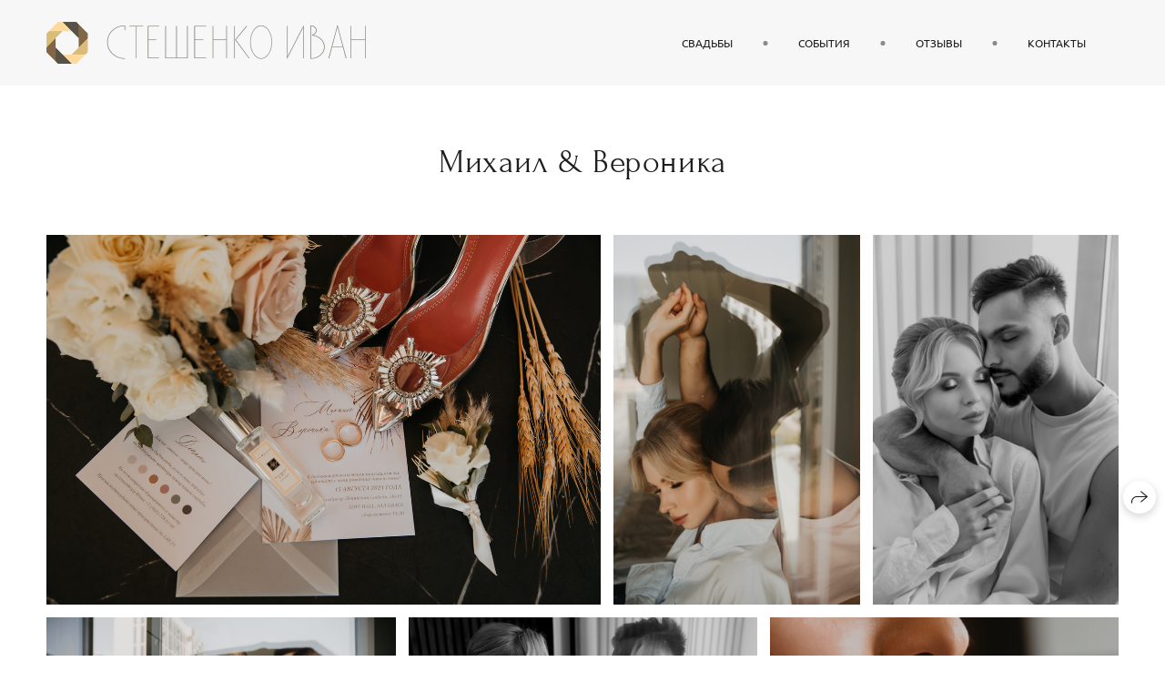

--- FILE ---
content_type: text/html; charset=utf-8
request_url: https://steshenkophoto.ru/mihail-veronika
body_size: 65133
content:
<!DOCTYPE html><html lang="ru"><head><meta charset="utf-8"><meta content="IE=edge" http-equiv="X-UA-Compatible"><meta content="width=1280" name="viewport"><meta content="wfolio" name="owner"><meta content="light" name="color-scheme"><meta name="theme-color" media="(prefers-color-scheme: light)"><meta name="theme-color" media="(prefers-color-scheme: dark)"><link href="https://steshenkophoto.ru/mihail-veronika" rel="canonical"><title>Михаил &amp; Вероника. Фотограф ваших событий</title><meta name="robots" content="follow, index, max-snippet:-1, max-video-preview:-1, max-image-preview:large"><meta name="yandex-verification" content="c4ac72fcfaf229f8"><meta name="google-site-verification" content="bZ8D_avqArh8MQGsZ6p4dHqw5jE12K24-E3lhZJVRYI"><meta property="og:title" content="Михаил &amp; Вероника. Фотограф ваших событий"><meta property="og:type" content="website"><meta property="og:locale" content="ru"><meta property="og:url" content="https://steshenkophoto.ru/mihail-veronika"><meta property="twitter:domain" content="steshenkophoto.ru"><meta property="twitter:url" content="https://steshenkophoto.ru/mihail-veronika"><meta property="twitter:title" content="Михаил &amp; Вероника. Фотограф ваших событий"><meta property="vk:image" content="https://i.wfolio.ru/x/vw6sK5bQa5Fcwe87C_Ouy9fEMYEO3Vmm/MTsPCuI8SXA_GXg5fXeD-Z4Yzl9CwsQg/Yb627BqAokre_Opi8SLWZcUny-D-UYal/hM_45dcW1BUmOUlxECbGs6ghfCyu9Q-J.jpg"><meta property="og:image" content="https://i.wfolio.ru/x/2liGxMhJRjilwq8i78-UqZczLd56D3TA/sTnJtdZp03LsDDiOBzLXI-I2h26Bzrzc/F-6-cC-67rLVBCeAkL1DthrAWdhA7Y7j/2zkQLxABjIPcyud2hyIPP6tI9U9UC5tN.jpg"><meta name="twitter:image" content="https://i.wfolio.ru/x/2liGxMhJRjilwq8i78-UqZczLd56D3TA/sTnJtdZp03LsDDiOBzLXI-I2h26Bzrzc/F-6-cC-67rLVBCeAkL1DthrAWdhA7Y7j/2zkQLxABjIPcyud2hyIPP6tI9U9UC5tN.jpg"><meta name="twitter:card" content="summary_large_image"><link href="https://i.wfolio.ru/x/fzZscrDVcssx9z7fVx1wVatoGH1SiPhD/sjIIFMHaivdwzRqmzU8kybc2zQCXrN-L/jhixaytxkRzjpszbaWc9aWUuVQqhW4Mb/glxN5Zqw0wgInJJ6MZh0IPHDvv9BNfV3.png" rel="icon" sizes="48x48" type="image/png"><link href="/favicon.ico" rel="icon" type="image/x-icon"><link href="https://i.wfolio.ru/x/nPyk9X8szP5j_Qqbh-YedmQ5zB9l-5jC/n2giKg88XC_zlnwvvxWOtqj6Ki94S45r/VtZxSdtiaAlkbhDWZuSuWt4SxqRRr7Ia/3NO-UlHYjTUZZCaQoMShPU7-yiKWGqYy.png" rel="apple-touch-icon" sizes="180x180"><script>window.domains = ["o552nqo8qeak.wfolio.pro", "steshenkophoto.ru"];
window.sharingSocialNetworks = ["whatsapp", "vk", "telegram", "viber"];
window.currentUrl = "https://steshenkophoto.ru/mihail-veronika";
window.previewMode = false;
window.previewDemo = false
window.lazySizesConfig = window.lazySizesConfig || {};
window.lazySizesConfig.init = false;
window.lazySizesConfig.expand = 1000;
window.lazySizesConfig.expFactor = 2.5;
window.locale = {"all":"Все","application":{"site_is_blocked":{"go_to_app":"Перейти к управлению","lost_visitors":"Столько посетителей было на сайте,\u003cbr\u003eпока он заблокирован","lost_visitors_with_count":"%{count} — cтолько посетителей было на сайте, пока он заблокирован","pay":"Оплатить","title":"Сайт не оплачен"}},"branding_html":"Сайт от \u003ca href=\"%{url}\" target=\"_blank\"\u003ewfolio\u003c/a\u003e","card":{"contact_button_label":"Контакты","goto_website":"Перейти на сайт","save":"Сохранить контакт","social_accounts":{"behance":"Behance","facebook":"Facebook","instagram":"Instagram","linkedin":"LinkedIn","max":"MAX","telegram":"Telegram","viber":"Viber","vk":"ВКонтакте","whatsapp":"WhatsApp","youtube":"YouTube"}},"close":"Закрыть","date":{"formats":{"day_month":"%-d %B","long":"%-d %B %Y"}},"defaults":{"card":{"occupation":"Фотограф"},"disk":{"project":{"selections_title":"Отбор фотографий"}},"pages":{"announcement_list":"Истории","contacts":"Контакты","fame":"Отзывы","main":"Главная","no_name":"Без названия","portfolio":"Портфолио","services":"Услуги"}},"disk":{"back":"Назад","blank_folder":"В этой папке нет фотографий.","blocked":{"description":"Превышен лимит в диске","title":"Проект заблокирован"},"carts":{"blank":{"description":"Чтобы купить фотографии, просто добавьте их в корзину. После оплаты водяной знак удалится и вы получите фотографии в исходном качестве.","start":"Начать отбор"},"disabled":{"button":"Контакты","title":"Покупка фотографий была отключена в данном проекте. За дополнительной информацией вы можете обратиться к владельцу проекта:"},"intro":{"close":"Продолжить выбор","description":"Чтобы купить фотографии, просто добавьте их в корзину. После оплаты водяной знак удалится, и вы получите фотографии в исходном качестве.","header":"Покупка цифровых фотографий"},"label":"Корзина","meta":{"amount":"Стоимость","count":"Фотографий","order":"Заказ №%{order_id}","pieces":"шт","stored_till":"Хранится до"},"new":{"close":"Продолжить выбор","contacts":{"description":"Заполните поля для добавления фотографий в корзину","title":"Ваши контакты"},"price":{"description":"Все цены указаны за цифровые фотографии","discount":"скидка %{percent}%","for_many_pieces":"При покупке от %{pieces_count} шт","for_one_piece":"Цена за одну шт","title":"Цена за фотографию"}},"payment_unavailable":{"description":"К сожалению, в настоящий момент оплата недоступна. Пожалуйста, повторите попытку позже.","title":"Оплата недоступна"},"share":{"description":"Чтобы вернуться к этой корзине, скопируйте и сохраните ссылку на нее","title":"Сохранить корзину"},"show":{"buy":"Купить","comment":"Оставить отзыв","download":"Скачать все файлы","paid":{"description":"Ваш заказ оплачен, теперь вы можете скачать фотографии","title":"Спасибо за покупку"},"save_cart":"Сохранить ссылку на корзину","share_cart":"Поделиться ссылкой на заказ","unpaid":{"description":"Оплатите заказ, чтобы скачать фотографии без водяных знаков","title":"Корзина"}},"title":"Корзина"},"comment":{"label":"Отзыв"},"comments":{"new":{"title":"Оставьте отзыв"}},"customer_name_format":{"first_last_name":"Имя и фамилия","last_first_name":"Фамилия и имя","name":"Ваше имя"},"download_disabled":{"description":"Чтобы скачать все файлы одним архивом, скопируйте ссылку, указанную ниже, и откройте ее в вашем браузере на компьютере или телефоне.","header":"Инструкция"},"download":{"file_download_title":"Скачать файл","folder":{"title":"Текущую папку"},"project":{"description":"Все файлы и папки","title":"Весь проект"},"selection":{"description":"Избранные файлы","title":"Избранное"},"title":"Скачать файлы","variants":{"file":"Оригинал","preview":"Для соцсетей"}},"download_files":{"destination":{"desktop":"Мой компьютер","google_drive":"Google Drive","mobile":"Мой телефон","title":"Скачать на","yandex_disk":"Яндекс Диск"},"size":{"original":"Оригинальный размер","preview":"Для соцсетей","title":"Выберите размер"}},"expires_on":"Хранится до %{date}","floating_menu":{"cart":"Корзина","comment":"Отзыв","download":"Скачать","more":"Еще","people":"Люди на фото","photolab":"Печать фото","products":"Услуги","selection":"Избранное","share":"Поделиться"},"login":{"authorize_as_guest":"Войти как гость","authorize_with_password":"Войти как заказчик"},"mobile_menu_modal":{"comment":"Написать отзыв","share":"Поделиться ссылкой"},"not_found":"Срок действия ссылки истёк","order_form":{"cart":{"description":"Проверьте контакты перед покупкой","order_title":"Продажа фотографий","title":"Покупка фотографий"}},"orders":{"description":"Спасибо, мы скоро с вами свяжемся","header":{"free":"Заказ №%{order_id} отправлен","paid":"Заказ №%{order_id} оплачен"},"return":"Вернуться к просмотру"},"password":{"enter":"Войти с паролем заказчика","guest_access":"Смотреть как гость","placeholder":"Введите пароль"},"people":{"index":{"description":"Идёт распознавание лиц.\u003cbr\u003eСписок появится после завершения обработки.","failed_recognize":"Никого не удалось распознать на загруженных фото.","select_person":"Выберите человека, чтобы посмотреть все фото","title":"Люди на фото"},"show":{"description":"%{count} фото с этим человеком","download":"Скачать все файлы","title":"Люди на фото"}},"photolab":{"button":"Перейти в типографию","description":"Вы переходите на сайт типографии-партнера, где вы сможете заказать печатные услуги с фотографиями из вашей галереи","title":"Печатные услуги"},"pieces":{"comments":{"edit":"Редактировать комментарий","new":"Оставьте комментарий"},"downloads":{"ios_modal":{"please_wait":"Нажмите на изображение, чтобы его сохранить. Изображение сохранится в Фото.","save_image":"Нажмите на изображение и удерживайте, чтобы его сохранить. Изображение сохранится в Фото."}},"video":{"gallery":{"download":"Скачать","too_large":"Онлайн-просмотр недоступен для больших видео. Скачайте файл, чтобы посмотреть его."}}},"products":{"description":"Закажите дополнительно","from":"от %{money}","photolab":{"button":"Создать макет","hint":{"fotoproekt":"Перейдите на сайт типографии «ФОТОпроект», чтобы сделать макет с вашими фотографиями:","print_rhinodesign":"Перейдите на сайт фотолаборатории «Print RHINODESIGN», чтобы сделать макет с вашими фотографиями:","rhinodesign":"Перейдите на сайт фотолаборатории «RHINODESIGN», чтобы сделать макет с вашими фотографиями:","yarkiy":"Перейдите на сайт типографии «Яркий Фотомаркет», чтобы сделать макет с вашими фотографиями:"},"label":"Печать фото","title":"Печать ваших фотографий"},"shop":{"label":"Услуги"},"title":"Специальные предложения"},"project_error":{"description":"Свяжитесь с владельцем для устранения ошибок","link":"Контакты","title":"Проект не отображается"},"save":"Сохранить","selection":{"blank":"В избранном нет файлов, начните выбирать прямо сейчас","commented_warning":{"cancel":"Отменить","confirm":"Убрать из избранного","description":"Если убрать файл из избранного, то комментарий будет удален.","header":"Предупреждение"},"edit":{"description":"Отбор уже завершен, но вы можете внести изменения в форму","title":"Внести изменения"},"finish":{"description":"После завершения отбора вы не сможете вносить изменения в Избранное. Владелец галереи получит уведомление о вашем выборе.","title":"Завершить отбор"},"finished":"Отбор завершен","finished_warning":{"button":"Контакты","description":"Для редактирования Избранного, пожалуйста, свяжитесь со мной.","header":"Вы уже завершили отбор"},"label":"Избранное","limit_exceeded":{"close":"Понятно","description":"Вы можете добавить в избранное только %{count}","header":"Предупреждение"},"logout":"Выход","new":{"description":"Заполните поля, чтобы сохранить список","login":"Или войдите в существующий список","submit":"Продолжить"},"pieces_limit":"Доступно для отбора: %{limit}","share":{"description":"Скопируйте ссылку на список избранного и возвращайтесь к нему в любое время и с любого устройства","title":"Ссылка на список избранного"},"show":{"description":"Чтобы вернуться к выбранным файлам позже, скопируйте и сохраните ссылку.","success":{"title":"Список создан"},"title":"Ссылка для входа"},"start":"Начать отбор","storefront":{"button":"Добавить в корзину","title":"Списки избранного были отключены в данном проекте. Вы можете добавить отобранные файлы в корзину для их покупки."},"title":"Избранное","update":"Переименовать","view_gallery":"Перейти в галерею"},"share":{"label":"Поделиться"},"snackbar":{"added_to_cart":"Добавлено в \u003ca href=\"%{link}\" data-turbo=\"true\" data-role=\"cart-link\"\u003eКорзину\u003c/a\u003e","added_to_selection":"Добавлено в \u003ca href=\"%{link}\" data-turbo=\"true\" data-role=\"selection-url\"\u003eИзбранное\u003c/a\u003e","changes_saved":"Изменения сохранены","comment_saved":"Комментарий сохранен","comment_sent":"Отзыв отправлен","selection_finished":"Отбор завершен"}},"download":"Скачать","email":"Email","enter_email":"Введите адрес электронной почты","enter_otp":"Введите пароль из письма","enter_password":"Введите пароль для доступа к этой странице","fame":{"add_avatar":"Выбрать фото","author_avatar":"Фотография","author_name":"Ваше имя","comment_submitted":"Ваш отзыв успешно отправлен! Он будет опубликован после модерации.","content":"Ваш отзыв","hint":"Минимальная длина отзыва — %{minlength} символов","leave_comment":"Оставить отзыв","no_comments":"Отзывов пока нет, ваш будет первым!","social_url":"Ссылка на соцсеть (необязательно)","title":"Написать отзыв"},"fix_errors":"Пожалуйста, исправьте следующие ошибки:","gallery":{"cart":"В корзину","close":"Закрыть (Esc)","fullscreen":"В полный экран","next":"Следующий слайд (стрелка вправо)","prev":"Предыдущий слайд (стрелка влево)","selection":"Добавить в избранное","share":"Поделиться","zoom":"Увеличить/уменьшить"},"generic_error":"Что-то пошло не так","legal":{"i_accept_legals":"Я даю согласие на обработку персональных данных и соглашаюсь с условиями:","i_accept_privacy":"Я даю согласие на обработку персональных данных в соответствии с условиями \u003ca href=\"%{privacy_url}\" target=\"_blank\"\u003eполитики конфиденциальности\u003c/a\u003e.","i_accept_terms":"Я принимаю условия \u003ca href=\"%{terms_url}\" target=\"_blank\"\u003eоферты\u003c/a\u003e.","legal_privacy":"Политика конфиденциальности","legal_terms":"Оферта"},"login":"Войти","menu":"Меню","message_submitted":"Ваше сообщение успешно отправлено!","more":"Ещё","order":{"fields":{"comment":"Комментарий","email":"Email","name":"Ваше имя","phone":"Номер телефона"},"form":{"checkout":"Перейти к оплате","order":"Заказать","pay_with":"Оплата через %{payment_method}","sold_out":"Товар закончился"},"methods":{"bepaid":"BePaid","debug":"Тестовая оплата","debug_failed":"Оплата с отменой","freedompay":"Freedom Pay","liqpay":"Liqpay","mercadopago":"Mercado Pago","paypal":"PayPal","prodamus":"Prodamus","robokassa":"Робокасса","robokassa_kz":"Робокасса (KZ)","stripe":"Stripe","tinkoff":"Т-Банк","yookassa":"ЮКасса"},"success":{"close":"Закрыть","title":"Заявка отправлена"}},"otp_description":"Для доступа к странице проверьте почту (%{email}) и введите пароль, указанный в письме:","pages":{"legal_privacy":{"title":"Политика обработки персональных данных"},"legal_terms":{"title":"Оферта"},"not_found":{"back":"Вернуться на главную","message":"Неправильно набран адрес или такой страницы на сайте больше не существует.","title":"Страница не найдена"}},"plurals":{"files":{"one":"%{count} файл","few":"%{count} файла","many":"%{count} файлов","other":"%{count} файлов"}},"product":{"inactive":"Товар недоступен","order":"Оформить заказ"},"search":"Поиск","sections":{"inline_page":{"more":"Смотреть еще"}},"share":{"back":"Вернуться к сайту","button":"Поделиться ссылкой","copied":"Скопировано!","copy":"Скопировать","copy_link":"Скопировать ссылку","social_buttons":"Или отправьте через социальные сети","success":"Ссылка скопирована"},"shared":{"tracking":{"content":"На сайте используются файлы cookie. Продолжая просмотр сайта, вы разрешаете их использование. %{suffix}","okay":"Понятно","privacy_policy":"Политика конфиденциальности"}},"submit":"Отправить","submit_disabled":"Отправка…","tags":"Теги","transient_error":{"tell_owner":"При регулярном повторении ошибки сообщите владельцу сайта.","title":"Произошла техническая ошибка. Приносим извинения за временные неудобства.","try_reload":"Попробуйте обновить страницу через некоторое время."},"view":"Посмотреть галерею"};
window.siteId = "6eVNObep";
window.currentItemsIds = [1085517,46503];
window.trackingEnabled = true;window.eventTrackerURL = "https://track.wfolio.ru/api/event";
window.eventTrackerExternalIdentifier = "steshenkophoto.ru";
</script><link href="https://fonts.gstatic.com" rel="preconnect" crossorigin="anonymous"><style>/* cyrillic-ext */
@font-face {
  font-family: "Ubuntu";
  font-style: italic;
  font-weight: 400;
  src: url("https://fonts.gstatic.com/s/ubuntu/v20/4iCu6KVjbNBYlgoKej75l0mwFg.woff2") format("woff2");
  unicode-range: U+0460-052F, U+1C80-1C88, U+20B4, U+2DE0-2DFF, U+A640-A69F, U+FE2E-FE2F;
}
/* cyrillic */
@font-face {
  font-family: "Ubuntu";
  font-style: italic;
  font-weight: 400;
  src: url("https://fonts.gstatic.com/s/ubuntu/v20/4iCu6KVjbNBYlgoKej7wl0mwFg.woff2") format("woff2");
  unicode-range: U+0301, U+0400-045F, U+0490-0491, U+04B0-04B1, U+2116;
}
/* greek-ext */
@font-face {
  font-family: "Ubuntu";
  font-style: italic;
  font-weight: 400;
  src: url("https://fonts.gstatic.com/s/ubuntu/v20/4iCu6KVjbNBYlgoKej74l0mwFg.woff2") format("woff2");
  unicode-range: U+1F00-1FFF;
}
/* greek */
@font-face {
  font-family: "Ubuntu";
  font-style: italic;
  font-weight: 400;
  src: url("https://fonts.gstatic.com/s/ubuntu/v20/4iCu6KVjbNBYlgoKej73l0mwFg.woff2") format("woff2");
  unicode-range: U+0370-03FF;
}
/* latin-ext */
@font-face {
  font-family: "Ubuntu";
  font-style: italic;
  font-weight: 400;
  src: url("https://fonts.gstatic.com/s/ubuntu/v20/4iCu6KVjbNBYlgoKej76l0mwFg.woff2") format("woff2");
  unicode-range: U+0100-024F, U+0259, U+1E00-1EFF, U+2020, U+20A0-20AB, U+20AD-20CF, U+2113, U+2C60-2C7F, U+A720-A7FF;
}
/* latin */
@font-face {
  font-family: "Ubuntu";
  font-style: italic;
  font-weight: 400;
  src: url("https://fonts.gstatic.com/s/ubuntu/v20/4iCu6KVjbNBYlgoKej70l0k.woff2") format("woff2");
  unicode-range: U+0000-00FF, U+0131, U+0152-0153, U+02BB-02BC, U+02C6, U+02DA, U+02DC, U+2000-206F, U+2074, U+20AC, U+2122, U+2191, U+2193, U+2212, U+2215, U+FEFF, U+FFFD;
}
/* cyrillic-ext */
@font-face {
  font-family: "Ubuntu";
  font-style: italic;
  font-weight: 700;
  src: url("https://fonts.gstatic.com/s/ubuntu/v20/4iCp6KVjbNBYlgoKejZPslyCN4Ffgg.woff2") format("woff2");
  unicode-range: U+0460-052F, U+1C80-1C88, U+20B4, U+2DE0-2DFF, U+A640-A69F, U+FE2E-FE2F;
}
/* cyrillic */
@font-face {
  font-family: "Ubuntu";
  font-style: italic;
  font-weight: 700;
  src: url("https://fonts.gstatic.com/s/ubuntu/v20/4iCp6KVjbNBYlgoKejZPslyLN4Ffgg.woff2") format("woff2");
  unicode-range: U+0301, U+0400-045F, U+0490-0491, U+04B0-04B1, U+2116;
}
/* greek-ext */
@font-face {
  font-family: "Ubuntu";
  font-style: italic;
  font-weight: 700;
  src: url("https://fonts.gstatic.com/s/ubuntu/v20/4iCp6KVjbNBYlgoKejZPslyDN4Ffgg.woff2") format("woff2");
  unicode-range: U+1F00-1FFF;
}
/* greek */
@font-face {
  font-family: "Ubuntu";
  font-style: italic;
  font-weight: 700;
  src: url("https://fonts.gstatic.com/s/ubuntu/v20/4iCp6KVjbNBYlgoKejZPslyMN4Ffgg.woff2") format("woff2");
  unicode-range: U+0370-03FF;
}
/* latin-ext */
@font-face {
  font-family: "Ubuntu";
  font-style: italic;
  font-weight: 700;
  src: url("https://fonts.gstatic.com/s/ubuntu/v20/4iCp6KVjbNBYlgoKejZPslyBN4Ffgg.woff2") format("woff2");
  unicode-range: U+0100-024F, U+0259, U+1E00-1EFF, U+2020, U+20A0-20AB, U+20AD-20CF, U+2113, U+2C60-2C7F, U+A720-A7FF;
}
/* latin */
@font-face {
  font-family: "Ubuntu";
  font-style: italic;
  font-weight: 700;
  src: url("https://fonts.gstatic.com/s/ubuntu/v20/4iCp6KVjbNBYlgoKejZPslyPN4E.woff2") format("woff2");
  unicode-range: U+0000-00FF, U+0131, U+0152-0153, U+02BB-02BC, U+02C6, U+02DA, U+02DC, U+2000-206F, U+2074, U+20AC, U+2122, U+2191, U+2193, U+2212, U+2215, U+FEFF, U+FFFD;
}
/* cyrillic-ext */
@font-face {
  font-family: "Ubuntu";
  font-style: normal;
  font-weight: 400;
  src: url("https://fonts.gstatic.com/s/ubuntu/v20/4iCs6KVjbNBYlgoKcg72j00.woff2") format("woff2");
  unicode-range: U+0460-052F, U+1C80-1C88, U+20B4, U+2DE0-2DFF, U+A640-A69F, U+FE2E-FE2F;
}
/* cyrillic */
@font-face {
  font-family: "Ubuntu";
  font-style: normal;
  font-weight: 400;
  src: url("https://fonts.gstatic.com/s/ubuntu/v20/4iCs6KVjbNBYlgoKew72j00.woff2") format("woff2");
  unicode-range: U+0301, U+0400-045F, U+0490-0491, U+04B0-04B1, U+2116;
}
/* greek-ext */
@font-face {
  font-family: "Ubuntu";
  font-style: normal;
  font-weight: 400;
  src: url("https://fonts.gstatic.com/s/ubuntu/v20/4iCs6KVjbNBYlgoKcw72j00.woff2") format("woff2");
  unicode-range: U+1F00-1FFF;
}
/* greek */
@font-face {
  font-family: "Ubuntu";
  font-style: normal;
  font-weight: 400;
  src: url("https://fonts.gstatic.com/s/ubuntu/v20/4iCs6KVjbNBYlgoKfA72j00.woff2") format("woff2");
  unicode-range: U+0370-03FF;
}
/* latin-ext */
@font-face {
  font-family: "Ubuntu";
  font-style: normal;
  font-weight: 400;
  src: url("https://fonts.gstatic.com/s/ubuntu/v20/4iCs6KVjbNBYlgoKcQ72j00.woff2") format("woff2");
  unicode-range: U+0100-024F, U+0259, U+1E00-1EFF, U+2020, U+20A0-20AB, U+20AD-20CF, U+2113, U+2C60-2C7F, U+A720-A7FF;
}
/* latin */
@font-face {
  font-family: "Ubuntu";
  font-style: normal;
  font-weight: 400;
  src: url("https://fonts.gstatic.com/s/ubuntu/v20/4iCs6KVjbNBYlgoKfw72.woff2") format("woff2");
  unicode-range: U+0000-00FF, U+0131, U+0152-0153, U+02BB-02BC, U+02C6, U+02DA, U+02DC, U+2000-206F, U+2074, U+20AC, U+2122, U+2191, U+2193, U+2212, U+2215, U+FEFF, U+FFFD;
}
/* cyrillic-ext */
@font-face {
  font-family: "Ubuntu";
  font-style: normal;
  font-weight: 700;
  src: url("https://fonts.gstatic.com/s/ubuntu/v20/4iCv6KVjbNBYlgoCxCvjvWyNL4U.woff2") format("woff2");
  unicode-range: U+0460-052F, U+1C80-1C88, U+20B4, U+2DE0-2DFF, U+A640-A69F, U+FE2E-FE2F;
}
/* cyrillic */
@font-face {
  font-family: "Ubuntu";
  font-style: normal;
  font-weight: 700;
  src: url("https://fonts.gstatic.com/s/ubuntu/v20/4iCv6KVjbNBYlgoCxCvjtGyNL4U.woff2") format("woff2");
  unicode-range: U+0301, U+0400-045F, U+0490-0491, U+04B0-04B1, U+2116;
}
/* greek-ext */
@font-face {
  font-family: "Ubuntu";
  font-style: normal;
  font-weight: 700;
  src: url("https://fonts.gstatic.com/s/ubuntu/v20/4iCv6KVjbNBYlgoCxCvjvGyNL4U.woff2") format("woff2");
  unicode-range: U+1F00-1FFF;
}
/* greek */
@font-face {
  font-family: "Ubuntu";
  font-style: normal;
  font-weight: 700;
  src: url("https://fonts.gstatic.com/s/ubuntu/v20/4iCv6KVjbNBYlgoCxCvjs2yNL4U.woff2") format("woff2");
  unicode-range: U+0370-03FF;
}
/* latin-ext */
@font-face {
  font-family: "Ubuntu";
  font-style: normal;
  font-weight: 700;
  src: url("https://fonts.gstatic.com/s/ubuntu/v20/4iCv6KVjbNBYlgoCxCvjvmyNL4U.woff2") format("woff2");
  unicode-range: U+0100-024F, U+0259, U+1E00-1EFF, U+2020, U+20A0-20AB, U+20AD-20CF, U+2113, U+2C60-2C7F, U+A720-A7FF;
}
/* latin */
@font-face {
  font-family: "Ubuntu";
  font-style: normal;
  font-weight: 700;
  src: url("https://fonts.gstatic.com/s/ubuntu/v20/4iCv6KVjbNBYlgoCxCvjsGyN.woff2") format("woff2");
  unicode-range: U+0000-00FF, U+0131, U+0152-0153, U+02BB-02BC, U+02C6, U+02DA, U+02DC, U+2000-206F, U+2074, U+20AC, U+2122, U+2191, U+2193, U+2212, U+2215, U+FEFF, U+FFFD;
}
</style><link href="https://fonts.gstatic.com" rel="preconnect" crossorigin="anonymous"><style>/* cyrillic-ext */
@font-face {
  font-family: "Forum";
  font-style: normal;
  font-weight: 400;
  src: url("https://fonts.gstatic.com/s/forum/v16/6aey4Ky-Vb8Ew8IcOpIq3g.woff2") format("woff2");
  unicode-range: U+0460-052F, U+1C80-1C88, U+20B4, U+2DE0-2DFF, U+A640-A69F, U+FE2E-FE2F;
}
/* cyrillic */
@font-face {
  font-family: "Forum";
  font-style: normal;
  font-weight: 400;
  src: url("https://fonts.gstatic.com/s/forum/v16/6aey4Ky-Vb8Ew8IVOpIq3g.woff2") format("woff2");
  unicode-range: U+0301, U+0400-045F, U+0490-0491, U+04B0-04B1, U+2116;
}
/* latin-ext */
@font-face {
  font-family: "Forum";
  font-style: normal;
  font-weight: 400;
  src: url("https://fonts.gstatic.com/s/forum/v16/6aey4Ky-Vb8Ew8IfOpIq3g.woff2") format("woff2");
  unicode-range: U+0100-024F, U+0259, U+1E00-1EFF, U+2020, U+20A0-20AB, U+20AD-20CF, U+2113, U+2C60-2C7F, U+A720-A7FF;
}
/* latin */
@font-face {
  font-family: "Forum";
  font-style: normal;
  font-weight: 400;
  src: url("https://fonts.gstatic.com/s/forum/v16/6aey4Ky-Vb8Ew8IROpI.woff2") format("woff2");
  unicode-range: U+0000-00FF, U+0131, U+0152-0153, U+02BB-02BC, U+02C6, U+02DA, U+02DC, U+2000-206F, U+2074, U+20AC, U+2122, U+2191, U+2193, U+2212, U+2215, U+FEFF, U+FFFD;
}
</style><style>body {
  font-family: Ubuntu, sans-serif;
  font-weight: normal;
}
h1, h2, h3 {
  font-family: Forum, sans-serif;
  font-weight: normal;
}
</style><style>/*! normalize.css v4.1.1 | MIT License | github.com/necolas/normalize.css */html{font-family:sans-serif;-ms-text-size-adjust:100%;-webkit-text-size-adjust:100%}body{margin:0}article,aside,details,figcaption,figure,footer,header,main,menu,nav,section,summary{display:block}audio,canvas,progress,video{display:inline-block}audio:not([controls]){display:none;height:0}progress{vertical-align:baseline}template,[hidden]{display:none}a{background-color:transparent;-webkit-text-decoration-skip:objects}a:active,a:hover{outline-width:0}abbr[title]{border-bottom:none;text-decoration:underline;-webkit-text-decoration:underline dotted;text-decoration:underline dotted}b,strong{font-weight:inherit}b,strong{font-weight:bolder}dfn{font-style:italic}h1{font-size:2em;margin:0.67em 0}mark{background-color:#ff0;color:#000}small{font-size:80%}sub,sup{font-size:75%;line-height:0;position:relative;vertical-align:baseline}sub{bottom:-0.25em}sup{top:-0.5em}img{border-style:none}svg:not(:root){overflow:hidden}code,kbd,pre,samp{font-family:monospace, monospace;font-size:1em}figure{margin:1em 40px}hr{box-sizing:content-box;height:0;overflow:visible}button,input,select,textarea{font:inherit;margin:0}optgroup{font-weight:bold}button,input{overflow:visible}button,select{text-transform:none}button,html [type="button"],[type="reset"],[type="submit"]{-webkit-appearance:button}button::-moz-focus-inner,[type="button"]::-moz-focus-inner,[type="reset"]::-moz-focus-inner,[type="submit"]::-moz-focus-inner{border-style:none;padding:0}button:-moz-focusring,[type="button"]:-moz-focusring,[type="reset"]:-moz-focusring,[type="submit"]:-moz-focusring{outline:1px dotted ButtonText}fieldset{border:1px solid #c0c0c0;margin:0 2px;padding:0.35em 0.625em 0.75em}legend{box-sizing:border-box;color:inherit;display:table;max-width:100%;padding:0;white-space:normal}textarea{overflow:auto}[type="checkbox"],[type="radio"]{box-sizing:border-box;padding:0}[type="number"]::-webkit-inner-spin-button,[type="number"]::-webkit-outer-spin-button{height:auto}[type="search"]{-webkit-appearance:textfield;outline-offset:-2px}[type="search"]::-webkit-search-cancel-button,[type="search"]::-webkit-search-decoration{-webkit-appearance:none}::-webkit-input-placeholder{color:inherit;opacity:0.54}::-webkit-file-upload-button{-webkit-appearance:button;font:inherit}.row{display:flex;flex-wrap:wrap;width:auto;min-width:0}.row::after{content:"";display:table;clear:both}.row [class^="col-"]{display:flex;flex-direction:column;justify-content:space-between;min-height:1px}.row .col-sm-1{width:8.3333333333%}.row .col-sm-2{width:16.6666666667%}.row .col-sm-3{width:25%}.row .col-sm-4{width:33.3333333333%}.row .col-sm-5{width:41.6666666667%}.row .col-sm-6{width:50%}.row .col-sm-7{width:58.3333333333%}.row .col-sm-8{width:66.6666666667%}.row .col-sm-9{width:75%}.row .col-sm-10{width:83.3333333333%}.row .col-sm-11{width:91.6666666667%}.row .col-sm-12{width:100%}@media (min-width: 769px){.row .col-md-1{width:8.3333333333%}.row .col-md-offset-1{margin-left:8.3333333333%}}@media (min-width: 769px){.row .col-md-2{width:16.6666666667%}.row .col-md-offset-2{margin-left:16.6666666667%}}@media (min-width: 769px){.row .col-md-3{width:25%}.row .col-md-offset-3{margin-left:25%}}@media (min-width: 769px){.row .col-md-4{width:33.3333333333%}.row .col-md-offset-4{margin-left:33.3333333333%}}@media (min-width: 769px){.row .col-md-5{width:41.6666666667%}.row .col-md-offset-5{margin-left:41.6666666667%}}@media (min-width: 769px){.row .col-md-6{width:50%}.row .col-md-offset-6{margin-left:50%}}@media (min-width: 769px){.row .col-md-7{width:58.3333333333%}.row .col-md-offset-7{margin-left:58.3333333333%}}@media (min-width: 769px){.row .col-md-8{width:66.6666666667%}.row .col-md-offset-8{margin-left:66.6666666667%}}@media (min-width: 769px){.row .col-md-9{width:75%}.row .col-md-offset-9{margin-left:75%}}@media (min-width: 769px){.row .col-md-10{width:83.3333333333%}.row .col-md-offset-10{margin-left:83.3333333333%}}@media (min-width: 769px){.row .col-md-11{width:91.6666666667%}.row .col-md-offset-11{margin-left:91.6666666667%}}@media (min-width: 769px){.row .col-md-12{width:100%}.row .col-md-offset-12{margin-left:100%}}@media (min-width: 961px){.row .col-lg-1{width:8.3333333333%}.row .col-lg-offset-1{margin-left:8.3333333333%}}@media (min-width: 961px){.row .col-lg-2{width:16.6666666667%}.row .col-lg-offset-2{margin-left:16.6666666667%}}@media (min-width: 961px){.row .col-lg-3{width:25%}.row .col-lg-offset-3{margin-left:25%}}@media (min-width: 961px){.row .col-lg-4{width:33.3333333333%}.row .col-lg-offset-4{margin-left:33.3333333333%}}@media (min-width: 961px){.row .col-lg-5{width:41.6666666667%}.row .col-lg-offset-5{margin-left:41.6666666667%}}@media (min-width: 961px){.row .col-lg-6{width:50%}.row .col-lg-offset-6{margin-left:50%}}@media (min-width: 961px){.row .col-lg-7{width:58.3333333333%}.row .col-lg-offset-7{margin-left:58.3333333333%}}@media (min-width: 961px){.row .col-lg-8{width:66.6666666667%}.row .col-lg-offset-8{margin-left:66.6666666667%}}@media (min-width: 961px){.row .col-lg-9{width:75%}.row .col-lg-offset-9{margin-left:75%}}@media (min-width: 961px){.row .col-lg-10{width:83.3333333333%}.row .col-lg-offset-10{margin-left:83.3333333333%}}@media (min-width: 961px){.row .col-lg-11{width:91.6666666667%}.row .col-lg-offset-11{margin-left:91.6666666667%}}@media (min-width: 961px){.row .col-lg-12{width:100%}.row .col-lg-offset-12{margin-left:100%}}:root{--color-bg: #ffffff;--color-bg--rgb: 255, 255, 255;--color-bg-hover: #f7f7f7;--color-bg-hover--rgb: 247, 247, 247;--color-text: #1e1e1e;--color-text--rgb: 30, 30, 30;--color-text-hover: #1e1e1e;--color-text-hover--rgb: 30, 30, 30;--color-header: #1e1e1e;--color-header--rgb: 30, 30, 30;--color-link: #656565;--color-link--rgb: 101, 101, 101;--color-border: #1e1e1e40;--color-border--rgb: 30, 30, 30;--color-border-bright: #1e1e1e80;--color-border-bright--rgb: 30, 30, 30;--color-button-bg: #1e1e1e;--color-button-bg--rgb: 30, 30, 30;--color-button-bg-hover: #656565;--color-button-bg-hover--rgb: 101, 101, 101;--color-button-text: #ffffff;--color-button-text--rgb: 255, 255, 255;--color-button-text-hover: #ffffff;--color-button-text-hover--rgb: 255, 255, 255;--color-button-outline: #1e1e1e;--color-button-outline--rgb: 30, 30, 30;--color-button-outline-bg-hover: #1e1e1e;--color-button-outline-bg-hover--rgb: 30, 30, 30;--color-button-outline-text-hover: #ffffff;--color-button-outline-text-hover--rgb: 255, 255, 255;--color-form-bg: #1e1e1e0d;--color-form-bg--rgb: 30, 30, 30;--color-form-placeholder: #1e1e1e66;--color-form-placeholder--rgb: 30, 30, 30;--color-accent-bg: #f7f7f7;--color-accent-bg--rgb: 247, 247, 247;--color-accent-bg-hover: #ffffff;--color-accent-bg-hover--rgb: 255, 255, 255;--color-accent-text: #1e1e1e;--color-accent-text--rgb: 30, 30, 30;--color-accent-text-hover: #1e1e1e;--color-accent-text-hover--rgb: 30, 30, 30;--color-accent-header: #1e1e1e;--color-accent-header--rgb: 30, 30, 30;--color-accent-link: #656565;--color-accent-link--rgb: 101, 101, 101;--color-accent-border: #1e1e1e40;--color-accent-border--rgb: 30, 30, 30;--color-accent-border-bright: #1e1e1e80;--color-accent-border-bright--rgb: 30, 30, 30;--color-accent-button-bg: #1e1e1e;--color-accent-button-bg--rgb: 30, 30, 30;--color-accent-button-bg-hover: #656565;--color-accent-button-bg-hover--rgb: 101, 101, 101;--color-accent-button-text: #ffffff;--color-accent-button-text--rgb: 255, 255, 255;--color-accent-button-text-hover: #ffffff;--color-accent-button-text-hover--rgb: 255, 255, 255;--color-accent-button-outline: #1e1e1e;--color-accent-button-outline--rgb: 30, 30, 30;--color-accent-button-outline-bg-hover: #1e1e1e;--color-accent-button-outline-bg-hover--rgb: 30, 30, 30;--color-accent-button-outline-text-hover: #ffffff;--color-accent-button-outline-text-hover--rgb: 255, 255, 255;--color-accent-form-bg: #ffffff;--color-accent-form-bg--rgb: 255, 255, 255;--color-accent-form-placeholder: #1e1e1e66;--color-accent-form-placeholder--rgb: 30, 30, 30;--color-contrast-bg: #1e1e1e;--color-contrast-bg--rgb: 30, 30, 30;--color-contrast-bg-hover: #ffffff1a;--color-contrast-bg-hover--rgb: 255, 255, 255;--color-contrast-text: #ffffff;--color-contrast-text--rgb: 255, 255, 255;--color-contrast-text-hover: #ffffff;--color-contrast-text-hover--rgb: 255, 255, 255;--color-contrast-header: #ffffff;--color-contrast-header--rgb: 255, 255, 255;--color-contrast-link: #c6c6c6;--color-contrast-link--rgb: 198, 198, 198;--color-contrast-border: #ffffff40;--color-contrast-border--rgb: 255, 255, 255;--color-contrast-border-bright: #ffffff80;--color-contrast-border-bright--rgb: 255, 255, 255;--color-contrast-button-bg: #ffffff;--color-contrast-button-bg--rgb: 255, 255, 255;--color-contrast-button-bg-hover: #c6c6c6;--color-contrast-button-bg-hover--rgb: 198, 198, 198;--color-contrast-button-text: #1e1e1e;--color-contrast-button-text--rgb: 30, 30, 30;--color-contrast-button-text-hover: #1e1e1e;--color-contrast-button-text-hover--rgb: 30, 30, 30;--color-contrast-button-outline: #ffffff;--color-contrast-button-outline--rgb: 255, 255, 255;--color-contrast-button-outline-bg-hover: #ffffff;--color-contrast-button-outline-bg-hover--rgb: 255, 255, 255;--color-contrast-button-outline-text-hover: #1e1e1e;--color-contrast-button-outline-text-hover--rgb: 30, 30, 30;--color-contrast-form-bg: #ffffff1a;--color-contrast-form-bg--rgb: 255, 255, 255;--color-contrast-form-placeholder: #ffffff66;--color-contrast-form-placeholder--rgb: 255, 255, 255;--color-contrast-menu-text-hover: #c6c6c6;--color-contrast-menu-text-hover--rgb: 198, 198, 198}body[color-scheme="light"]{--color-bg: #ffffff;--color-bg--rgb: 255, 255, 255;--color-bg-hover: #f7f7f7;--color-bg-hover--rgb: 247, 247, 247;--color-text: #1e1e1e;--color-text--rgb: 30, 30, 30;--color-text-hover: #1e1e1e;--color-text-hover--rgb: 30, 30, 30;--color-header: #1e1e1e;--color-header--rgb: 30, 30, 30;--color-link: #656565;--color-link--rgb: 101, 101, 101;--color-border: #1e1e1e40;--color-border--rgb: 30, 30, 30;--color-border-bright: #1e1e1e80;--color-border-bright--rgb: 30, 30, 30;--color-button-bg: #1e1e1e;--color-button-bg--rgb: 30, 30, 30;--color-button-bg-hover: #656565;--color-button-bg-hover--rgb: 101, 101, 101;--color-button-text: #ffffff;--color-button-text--rgb: 255, 255, 255;--color-button-text-hover: #ffffff;--color-button-text-hover--rgb: 255, 255, 255;--color-button-outline: #1e1e1e;--color-button-outline--rgb: 30, 30, 30;--color-button-outline-bg-hover: #1e1e1e;--color-button-outline-bg-hover--rgb: 30, 30, 30;--color-button-outline-text-hover: #ffffff;--color-button-outline-text-hover--rgb: 255, 255, 255;--color-form-bg: #1e1e1e0d;--color-form-bg--rgb: 30, 30, 30;--color-form-placeholder: #1e1e1e66;--color-form-placeholder--rgb: 30, 30, 30;--color-accent-bg: #f7f7f7;--color-accent-bg--rgb: 247, 247, 247;--color-accent-bg-hover: #ffffff;--color-accent-bg-hover--rgb: 255, 255, 255;--color-accent-text: #1e1e1e;--color-accent-text--rgb: 30, 30, 30;--color-accent-text-hover: #1e1e1e;--color-accent-text-hover--rgb: 30, 30, 30;--color-accent-header: #1e1e1e;--color-accent-header--rgb: 30, 30, 30;--color-accent-link: #656565;--color-accent-link--rgb: 101, 101, 101;--color-accent-border: #1e1e1e40;--color-accent-border--rgb: 30, 30, 30;--color-accent-border-bright: #1e1e1e80;--color-accent-border-bright--rgb: 30, 30, 30;--color-accent-button-bg: #1e1e1e;--color-accent-button-bg--rgb: 30, 30, 30;--color-accent-button-bg-hover: #656565;--color-accent-button-bg-hover--rgb: 101, 101, 101;--color-accent-button-text: #ffffff;--color-accent-button-text--rgb: 255, 255, 255;--color-accent-button-text-hover: #ffffff;--color-accent-button-text-hover--rgb: 255, 255, 255;--color-accent-button-outline: #1e1e1e;--color-accent-button-outline--rgb: 30, 30, 30;--color-accent-button-outline-bg-hover: #1e1e1e;--color-accent-button-outline-bg-hover--rgb: 30, 30, 30;--color-accent-button-outline-text-hover: #ffffff;--color-accent-button-outline-text-hover--rgb: 255, 255, 255;--color-accent-form-bg: #ffffff;--color-accent-form-bg--rgb: 255, 255, 255;--color-accent-form-placeholder: #1e1e1e66;--color-accent-form-placeholder--rgb: 30, 30, 30;--color-contrast-bg: #1e1e1e;--color-contrast-bg--rgb: 30, 30, 30;--color-contrast-bg-hover: #ffffff1a;--color-contrast-bg-hover--rgb: 255, 255, 255;--color-contrast-text: #ffffff;--color-contrast-text--rgb: 255, 255, 255;--color-contrast-text-hover: #ffffff;--color-contrast-text-hover--rgb: 255, 255, 255;--color-contrast-header: #ffffff;--color-contrast-header--rgb: 255, 255, 255;--color-contrast-link: #c6c6c6;--color-contrast-link--rgb: 198, 198, 198;--color-contrast-border: #ffffff40;--color-contrast-border--rgb: 255, 255, 255;--color-contrast-border-bright: #ffffff80;--color-contrast-border-bright--rgb: 255, 255, 255;--color-contrast-button-bg: #ffffff;--color-contrast-button-bg--rgb: 255, 255, 255;--color-contrast-button-bg-hover: #c6c6c6;--color-contrast-button-bg-hover--rgb: 198, 198, 198;--color-contrast-button-text: #1e1e1e;--color-contrast-button-text--rgb: 30, 30, 30;--color-contrast-button-text-hover: #1e1e1e;--color-contrast-button-text-hover--rgb: 30, 30, 30;--color-contrast-button-outline: #ffffff;--color-contrast-button-outline--rgb: 255, 255, 255;--color-contrast-button-outline-bg-hover: #ffffff;--color-contrast-button-outline-bg-hover--rgb: 255, 255, 255;--color-contrast-button-outline-text-hover: #1e1e1e;--color-contrast-button-outline-text-hover--rgb: 30, 30, 30;--color-contrast-form-bg: #ffffff1a;--color-contrast-form-bg--rgb: 255, 255, 255;--color-contrast-form-placeholder: #ffffff66;--color-contrast-form-placeholder--rgb: 255, 255, 255;--color-contrast-menu-text-hover: #c6c6c6;--color-contrast-menu-text-hover--rgb: 198, 198, 198}@media (prefers-color-scheme: dark){:root{--color-bg: #1e1e1e;--color-bg--rgb: 30, 30, 30;--color-bg-hover: #323232;--color-bg-hover--rgb: 50, 50, 50;--color-text: #ffffff;--color-text--rgb: 255, 255, 255;--color-text-hover: #ffffff;--color-text-hover--rgb: 255, 255, 255;--color-header: #ffffff;--color-header--rgb: 255, 255, 255;--color-link: #e4e4e4;--color-link--rgb: 228, 228, 228;--color-border: #ffffff40;--color-border--rgb: 255, 255, 255;--color-border-bright: #ffffff80;--color-border-bright--rgb: 255, 255, 255;--color-button-bg: #ffffff;--color-button-bg--rgb: 255, 255, 255;--color-button-bg-hover: #e4e4e4;--color-button-bg-hover--rgb: 228, 228, 228;--color-button-text: #1e1e1e;--color-button-text--rgb: 30, 30, 30;--color-button-text-hover: #1e1e1e;--color-button-text-hover--rgb: 30, 30, 30;--color-button-outline: #ffffff;--color-button-outline--rgb: 255, 255, 255;--color-button-outline-bg-hover: #ffffff;--color-button-outline-bg-hover--rgb: 255, 255, 255;--color-button-outline-text-hover: #1e1e1e;--color-button-outline-text-hover--rgb: 30, 30, 30;--color-form-bg: #ffffff0d;--color-form-bg--rgb: 255, 255, 255;--color-form-placeholder: #ffffff66;--color-form-placeholder--rgb: 255, 255, 255;--color-accent-bg: #323232;--color-accent-bg--rgb: 50, 50, 50;--color-accent-bg-hover: #1e1e1e;--color-accent-bg-hover--rgb: 30, 30, 30;--color-accent-text: #ffffff;--color-accent-text--rgb: 255, 255, 255;--color-accent-text-hover: #ffffff;--color-accent-text-hover--rgb: 255, 255, 255;--color-accent-header: #ffffff;--color-accent-header--rgb: 255, 255, 255;--color-accent-link: #e4e4e4;--color-accent-link--rgb: 228, 228, 228;--color-accent-border: #ffffff40;--color-accent-border--rgb: 255, 255, 255;--color-accent-border-bright: #ffffff80;--color-accent-border-bright--rgb: 255, 255, 255;--color-accent-button-bg: #ffffff;--color-accent-button-bg--rgb: 255, 255, 255;--color-accent-button-bg-hover: #e4e4e4;--color-accent-button-bg-hover--rgb: 228, 228, 228;--color-accent-button-text: #1e1e1e;--color-accent-button-text--rgb: 30, 30, 30;--color-accent-button-text-hover: #1e1e1e;--color-accent-button-text-hover--rgb: 30, 30, 30;--color-accent-button-outline: #ffffff;--color-accent-button-outline--rgb: 255, 255, 255;--color-accent-button-outline-bg-hover: #ffffff;--color-accent-button-outline-bg-hover--rgb: 255, 255, 255;--color-accent-button-outline-text-hover: #1e1e1e;--color-accent-button-outline-text-hover--rgb: 30, 30, 30;--color-accent-form-bg: #ffffff1a;--color-accent-form-bg--rgb: 255, 255, 255;--color-accent-form-placeholder: #ffffff66;--color-accent-form-placeholder--rgb: 255, 255, 255;--color-contrast-bg: #323232;--color-contrast-bg--rgb: 50, 50, 50;--color-contrast-bg-hover: #1e1e1e;--color-contrast-bg-hover--rgb: 30, 30, 30;--color-contrast-text: #ffffff;--color-contrast-text--rgb: 255, 255, 255;--color-contrast-text-hover: #ffffff;--color-contrast-text-hover--rgb: 255, 255, 255;--color-contrast-header: #ffffff;--color-contrast-header--rgb: 255, 255, 255;--color-contrast-link: #e4e4e4;--color-contrast-link--rgb: 228, 228, 228;--color-contrast-border: #ffffff40;--color-contrast-border--rgb: 255, 255, 255;--color-contrast-border-bright: #ffffff80;--color-contrast-border-bright--rgb: 255, 255, 255;--color-contrast-button-bg: #ffffff;--color-contrast-button-bg--rgb: 255, 255, 255;--color-contrast-button-bg-hover: #e4e4e4;--color-contrast-button-bg-hover--rgb: 228, 228, 228;--color-contrast-button-text: #1e1e1e;--color-contrast-button-text--rgb: 30, 30, 30;--color-contrast-button-text-hover: #1e1e1e;--color-contrast-button-text-hover--rgb: 30, 30, 30;--color-contrast-button-outline: #ffffff;--color-contrast-button-outline--rgb: 255, 255, 255;--color-contrast-button-outline-bg-hover: #ffffff;--color-contrast-button-outline-bg-hover--rgb: 255, 255, 255;--color-contrast-button-outline-text-hover: #1e1e1e;--color-contrast-button-outline-text-hover--rgb: 30, 30, 30;--color-contrast-form-bg: #ffffff1a;--color-contrast-form-bg--rgb: 255, 255, 255;--color-contrast-form-placeholder: #ffffff66;--color-contrast-form-placeholder--rgb: 255, 255, 255}}body[color-scheme="dark"]{--color-bg: #1e1e1e;--color-bg--rgb: 30, 30, 30;--color-bg-hover: #323232;--color-bg-hover--rgb: 50, 50, 50;--color-text: #ffffff;--color-text--rgb: 255, 255, 255;--color-text-hover: #ffffff;--color-text-hover--rgb: 255, 255, 255;--color-header: #ffffff;--color-header--rgb: 255, 255, 255;--color-link: #e4e4e4;--color-link--rgb: 228, 228, 228;--color-border: #ffffff40;--color-border--rgb: 255, 255, 255;--color-border-bright: #ffffff80;--color-border-bright--rgb: 255, 255, 255;--color-button-bg: #ffffff;--color-button-bg--rgb: 255, 255, 255;--color-button-bg-hover: #e4e4e4;--color-button-bg-hover--rgb: 228, 228, 228;--color-button-text: #1e1e1e;--color-button-text--rgb: 30, 30, 30;--color-button-text-hover: #1e1e1e;--color-button-text-hover--rgb: 30, 30, 30;--color-button-outline: #ffffff;--color-button-outline--rgb: 255, 255, 255;--color-button-outline-bg-hover: #ffffff;--color-button-outline-bg-hover--rgb: 255, 255, 255;--color-button-outline-text-hover: #1e1e1e;--color-button-outline-text-hover--rgb: 30, 30, 30;--color-form-bg: #ffffff0d;--color-form-bg--rgb: 255, 255, 255;--color-form-placeholder: #ffffff66;--color-form-placeholder--rgb: 255, 255, 255;--color-accent-bg: #323232;--color-accent-bg--rgb: 50, 50, 50;--color-accent-bg-hover: #1e1e1e;--color-accent-bg-hover--rgb: 30, 30, 30;--color-accent-text: #ffffff;--color-accent-text--rgb: 255, 255, 255;--color-accent-text-hover: #ffffff;--color-accent-text-hover--rgb: 255, 255, 255;--color-accent-header: #ffffff;--color-accent-header--rgb: 255, 255, 255;--color-accent-link: #e4e4e4;--color-accent-link--rgb: 228, 228, 228;--color-accent-border: #ffffff40;--color-accent-border--rgb: 255, 255, 255;--color-accent-border-bright: #ffffff80;--color-accent-border-bright--rgb: 255, 255, 255;--color-accent-button-bg: #ffffff;--color-accent-button-bg--rgb: 255, 255, 255;--color-accent-button-bg-hover: #e4e4e4;--color-accent-button-bg-hover--rgb: 228, 228, 228;--color-accent-button-text: #1e1e1e;--color-accent-button-text--rgb: 30, 30, 30;--color-accent-button-text-hover: #1e1e1e;--color-accent-button-text-hover--rgb: 30, 30, 30;--color-accent-button-outline: #ffffff;--color-accent-button-outline--rgb: 255, 255, 255;--color-accent-button-outline-bg-hover: #ffffff;--color-accent-button-outline-bg-hover--rgb: 255, 255, 255;--color-accent-button-outline-text-hover: #1e1e1e;--color-accent-button-outline-text-hover--rgb: 30, 30, 30;--color-accent-form-bg: #ffffff1a;--color-accent-form-bg--rgb: 255, 255, 255;--color-accent-form-placeholder: #ffffff66;--color-accent-form-placeholder--rgb: 255, 255, 255;--color-contrast-bg: #323232;--color-contrast-bg--rgb: 50, 50, 50;--color-contrast-bg-hover: #1e1e1e;--color-contrast-bg-hover--rgb: 30, 30, 30;--color-contrast-text: #ffffff;--color-contrast-text--rgb: 255, 255, 255;--color-contrast-text-hover: #ffffff;--color-contrast-text-hover--rgb: 255, 255, 255;--color-contrast-header: #ffffff;--color-contrast-header--rgb: 255, 255, 255;--color-contrast-link: #e4e4e4;--color-contrast-link--rgb: 228, 228, 228;--color-contrast-border: #ffffff40;--color-contrast-border--rgb: 255, 255, 255;--color-contrast-border-bright: #ffffff80;--color-contrast-border-bright--rgb: 255, 255, 255;--color-contrast-button-bg: #ffffff;--color-contrast-button-bg--rgb: 255, 255, 255;--color-contrast-button-bg-hover: #e4e4e4;--color-contrast-button-bg-hover--rgb: 228, 228, 228;--color-contrast-button-text: #1e1e1e;--color-contrast-button-text--rgb: 30, 30, 30;--color-contrast-button-text-hover: #1e1e1e;--color-contrast-button-text-hover--rgb: 30, 30, 30;--color-contrast-button-outline: #ffffff;--color-contrast-button-outline--rgb: 255, 255, 255;--color-contrast-button-outline-bg-hover: #ffffff;--color-contrast-button-outline-bg-hover--rgb: 255, 255, 255;--color-contrast-button-outline-text-hover: #1e1e1e;--color-contrast-button-outline-text-hover--rgb: 30, 30, 30;--color-contrast-form-bg: #ffffff1a;--color-contrast-form-bg--rgb: 255, 255, 255;--color-contrast-form-placeholder: #ffffff66;--color-contrast-form-placeholder--rgb: 255, 255, 255}:root{color-scheme:light dark}body{--color-text-muted: rgba(var(--color-text--rgb), 0.75);--color-text-light: rgba(var(--color-text--rgb), 0.4);--color-subheader: var(--color-header);--color-accent-subheader: var(--color-accent-header);--color-contrast-subheader: var(--color-contrast-header);--color-menu-bg: var(--color-bg);--color-menu-text: var(--color-text);--color-menu-text-muted: rgba(var(--color-text--rgb), 0.6);--color-menu-separator: rgba(var(--color-text--rgb), 0.5);--color-menu-text-hover: var(--color-menu-text-muted);--color-form-text: var(--color-text);--color-form-success-bg: rgba(108,155,142,0.2);--color-form-error-bg: rgba(195,157,59,0.2);--color-form-underline: var(--color-border);--color-checkbox-bg: var(--color-button-bg);--color-checkbox-text: var(--color-button-text)}body.-menu-accent{--color-menu-bg: var(--color-accent-bg);--color-menu-text: var(--color-accent-text);--color-menu-text-muted: rgba(var(--color-accent-text--rgb), 0.6);--color-menu-separator: rgba(var(--color-accent-text--rgb), 0.5)}body.-menu-contrast{--color-menu-bg: var(--color-contrast-bg);--color-menu-text: var(--color-contrast-text);--color-menu-text-hover: var(--color-contrast-menu-text-hover);--color-menu-text-muted: rgba(var(--color-contrast-text--rgb), 0.6);--color-menu-separator: rgba(var(--color-contrast-text--rgb), 0.5)}body.-accent-headers{--color-header: var(--color-accent-link);--color-subheader: var(--color-accent-link);--color-accent-header: var(--color-accent-link);--color-accent-subheader: var(--color-accent-link)}body.-accented{--color-subheader: var(--color-link);--color-accent-subheader: var(--color-accent-link);--color-contrast-subheader: var(--color-contrast-link)}body.-color-scheme:not(.-accented){--color-button-outline: var(--color-text);--color-accent-button-outline: var(--color-accent-text);--color-contrast-button-outline: var(--color-contrast-text)}.sections-container.-background-image{--color-bg: #000;--color-border: #fff;--color-text: #fff;--color-text--rgb: 255,255,255;--color-header: #fff;--color-subheader: #fff;--color-link: #fff;--color-button-text: #000;--color-button-bg: var(--color-header);--color-button-outline: var(--color-header);--color-button-outline-bg-hover: var(--color-header);--color-button-outline-text-hover: var(--color-button-text);--color-form-bg: rgba(var(--color-text--rgb), 0.1);--color-form-underline: var(--color-border);--color-form-placeholder: rgba(var(--color-text--rgb), 0.4);--color-checkbox-bg: var(--color-button-bg);--color-checkbox-text: var(--color-button-text)}.sections-container.-background-accent{--color-bg: var(--color-accent-bg);--color-bg-hover: var(--color-accent-bg-hover);--color-text: var(--color-accent-text);--color-text--rgb: var(--color-accent-text--rgb);--color-text-hover: var(--color-accent-text-hover);--color-text-muted: rgba(var(--color-accent-text--rgb), 0.75);--color-text-light: rgba(var(--color-accent-text--rgb), 0.4);--color-header: var(--color-accent-header);--color-subheader: var(--color-accent-subheader);--color-link: var(--color-accent-link);--color-border: var(--color-accent-border);--color-border-bright: var(--color-accent-border-bright);--color-button-text: var(--color-accent-button-text);--color-button-text-hover: var(--color-accent-button-text-hover);--color-button-bg: var(--color-accent-button-bg);--color-button-bg-hover: var(--color-accent-button-bg-hover);--color-button-outline: var(--color-accent-button-outline);--color-button-outline-bg-hover: var(--color-accent-button-outline-bg-hover);--color-button-outline-text-hover: var(--color-accent-button-outline-text-hover);--color-form-bg: var(--color-accent-form-bg);--color-form-underline: var(--color-accent-border);--color-form-placeholder: var(--color-accent-form-placeholder);--color-checkbox-bg: var(--color-accent-button-bg);--color-checkbox-text: var(--color-accent-button-text)}.sections-container.-background-contrast{--color-bg: var(--color-contrast-bg);--color-bg-hover: var(--color-contrast-bg-hover);--color-text: var(--color-contrast-text);--color-text--rgb: var(--color-contrast-text--rgb);--color-text-hover: var(--color-contrast-text-hover);--color-text-muted: rgba(var(--color-contrast-text--rgb), 0.75);--color-text-light: rgba(var(--color-contrast-text--rgb), 0.4);--color-header: var(--color-contrast-header);--color-subheader: var(--color-contrast-subheader);--color-link: var(--color-contrast-link);--color-border: var(--color-contrast-border);--color-border-bright: var(--color-contrast-border-bright);--color-button-text: var(--color-contrast-button-text);--color-button-text-hover: var(--color-contrast-button-text-hover);--color-button-bg: var(--color-contrast-button-bg);--color-button-bg-hover: var(--color-contrast-button-bg-hover);--color-button-outline: var(--color-contrast-button-outline);--color-button-outline-bg-hover: var(--color-contrast-button-outline-bg-hover);--color-button-outline-text-hover: var(--color-contrast-button-outline-text-hover);--color-form-bg: var(--color-contrast-form-bg);--color-form-underline: var(--color-contrast-border);--color-form-placeholder: var(--color-contrast-form-placeholder);--color-checkbox-bg: var(--color-button-bg);--color-checkbox-text: var(--color-contrast-button-text)}.page-footer .inner,.sections-container .sections-container-inner{max-width:calc(100% - 30px * 2);position:relative;width:1200px;margin:0 auto}.page-footer .inner::after,.sections-container .sections-container-inner::after{content:"";display:table;clear:both}.-hidden{display:none}.age-restriction-informer{display:none;position:fixed;z-index:1001;top:0;left:0;width:100%;height:100%;background:var(--color-bg)}.age-restriction-informer.is-visible{display:block}.age-restriction-informer-wrapper{display:flex;flex-direction:column;align-items:center;justify-content:center;max-width:60vw;height:100%;margin:0 auto}.age-restriction-informer-content{margin-bottom:50px;text-align:center}.age-restriction-informer-buttons{display:flex}.age-restriction-informer-buttons .button{min-width:180px}.age-restriction-informer-buttons>*:not(:last-child){margin-right:20px}.arrow{display:block;position:relative;left:0;width:25px;height:1px;margin:0 auto;transition:width 0.3s;background-color:var(--color-text)}.arrow::after,.arrow::before{content:"";position:absolute;right:-1px;width:6px;height:1px;background-color:var(--color-text)}.arrow::after{top:-2px;transform:rotate(45deg)}.arrow::before{top:2px;transform:rotate(-45deg)}.arrow.-left::after,.arrow.-left::before{right:auto;left:-1px}.arrow.-left::after{transform:rotate(-45deg)}.arrow.-left::before{transform:rotate(45deg)}.arrow-container:hover .arrow{width:64px}.background-video{position:relative;width:100%;height:100%;overflow:hidden;line-height:0;pointer-events:none}.background-video iframe{position:absolute;top:-9999px;right:-9999px;bottom:-9999px;left:-9999px;margin:auto;visibility:hidden}.background-video video{position:absolute;top:-9999px;right:-9999px;bottom:-9999px;left:-9999px;margin:auto;width:100%;min-width:100%;height:auto;min-height:100%}.background-video .background-video-preview{position:absolute;top:-9999px;right:-9999px;bottom:-9999px;left:-9999px;margin:auto;z-index:10;min-width:100%;min-height:100%;transition:opacity 1s ease-out, transform 1s ease-out;-o-object-fit:cover;object-fit:cover}.background-video.-playing .background-video-preview{transform:scale(1.2);opacity:0}.background-video.-playing iframe{visibility:visible}.branding{font-size:12px}.branding a{color:var(--color-text);text-decoration:underline}.branding a:hover{text-decoration:none}.button{display:inline-flex;position:relative;align-items:center;justify-content:center;min-width:140px;height:auto;margin:0;padding:18px 40px;overflow:hidden;border:1px solid var(--color-button-bg);border-radius:100px;outline:none;background:var(--color-button-bg);color:var(--color-button-text);font-size:12px;letter-spacing:0.1em;line-height:1.5;text-decoration:none;text-transform:uppercase;cursor:pointer}.button:hover{border-color:transparent;background:var(--color-button-bg-hover);color:var(--color-button-text-hover)}.button.-outline{border-color:var(--color-button-outline);background:transparent;color:var(--color-button-outline)}.button.-outline:hover{border-color:var(--color-button-outline-bg-hover);background:var(--color-button-outline-bg-hover);color:var(--color-button-outline-text-hover)}.button[disabled]{opacity:0.5;cursor:not-allowed}.button i{margin-right:0.5em;font-size:1.15em;font-weight:normal}.checkbox{display:flex;align-items:baseline}.checkbox-notice{margin-left:14px;-webkit-user-select:none;-moz-user-select:none;user-select:none}.checkbox input[type="checkbox"]{visibility:hidden;line-height:0;cursor:pointer;-webkit-appearance:none;-moz-appearance:none;appearance:none}.checkbox input[type="checkbox"]::before{content:"\f00c" !important;font-family:"Font Awesome 6 Pro" !important;font-weight:900 !important;display:inline-block;visibility:visible;position:relative;top:-2px;width:15px;height:15px;transition:background 0.15s, border-color 0.15s, color 0.15s;border:1px solid var(--color-border);border-radius:1px;color:transparent;font-size:7.5px;line-height:13px;text-align:center}.checkbox input[type="checkbox"]:checked::before{border-color:transparent;background:var(--color-checkbox-bg);color:var(--color-checkbox-text)}.comment-form{display:flex}.comment-form-avatar{margin-left:60px;text-align:center}.comment-form-avatar .avatar-container{position:relative;width:160px;height:160px;margin-bottom:20px;border-radius:50%;background-color:var(--color-form-bg)}.comment-form-avatar .avatar-container>i{position:absolute;top:50%;left:50%;transform:translate(-50%, -50%);color:var(--color-form-placeholder);font-size:48px}.comment-form-avatar .avatar-container>.placeholder{position:absolute;width:160px;height:160px;border-radius:50%;background-size:cover}.comment-form-button{text-decoration:underline;cursor:pointer}.comment-form-button:hover{text-decoration:none}.cover .cover-arrow,.cover .cover-down-arrow{border:0;outline:none;background:transparent;cursor:pointer}.cover-arrows{display:inline-flex;align-items:center;color:#fff;font-size:12px}.cover-arrows .cover-arrow{padding:18px 0;cursor:pointer}.cover-arrows .cover-arrow .arrow{width:120px;transition:width 0.3s, margin 0.3s, background-color 0.3s}.cover-arrows .cover-arrow .arrow.-left{margin-left:20px}.cover-arrows .cover-arrow .arrow.-right{margin-right:20px}.cover-arrows .cover-arrow .arrow,.cover-arrows .cover-arrow .arrow::after,.cover-arrows .cover-arrow .arrow::before{background-color:#fff}.cover-arrows .cover-arrow:hover .arrow{width:140px;margin:0}.cover-arrows.-small{margin-bottom:-11px}.cover-arrows .cover-count{padding:0 60px;white-space:nowrap}.cover-arrows .cover-current-slide{margin-right:47px}.cover-arrows .cover-total-slides{position:relative}.cover-arrows .cover-total-slides::before{content:"";display:block;position:absolute;top:-12px;left:-23px;width:1px;height:40px;transform:rotate(30deg);background-color:#fff}.cover-arrows.-small{padding:0}.cover-arrows.-small .cover-arrow .arrow{width:90px}.cover-arrows.-small .cover-arrow .arrow,.cover-arrows.-small .cover-arrow .arrow::after,.cover-arrows.-small .cover-arrow .arrow::before{background-color:rgba(255,255,255,0.5)}.cover-arrows.-small .cover-arrow .arrow.-left{margin-left:10px}.cover-arrows.-small .cover-arrow .arrow.-right{margin-right:10px}.cover-arrows.-small .cover-arrow:hover .arrow{width:100px;margin:0}.cover-arrows.-small .cover-arrow:hover .arrow,.cover-arrows.-small .cover-arrow:hover .arrow::after,.cover-arrows.-small .cover-arrow:hover .arrow::before{background-color:#fff}.cover-arrows.-small .cover-count{padding:0 20px}.cover-arrows.-small .cover-current-slide{margin-right:20px}.cover-arrows.-small .cover-total-slides::before{content:"/";top:0;left:-12px;width:auto;height:auto;transform:none;background-color:transparent}.cover-button{display:inline-block;width:auto;height:auto;transition:background 0.3s, color 0.3s;border:1px solid #fff;background:transparent;color:#fff;cursor:pointer}.cover-button:hover{border:1px solid #fff;background:#fff;color:#000}.cover-down-arrow{animation:up-down 2s infinite;color:#fff}@keyframes up-down{0%{transform:translateY(0)}50%{transform:translateY(10px)}100%{transform:translateY(0)}}.cover-video video{-o-object-fit:cover;object-fit:cover}.cover-video.-overlay::after{position:absolute;top:0;right:0;bottom:0;left:0;content:"";z-index:101;background:rgba(0,0,0,0.35)}form.form{position:relative}form.form.-disabled{pointer-events:none}form.form fieldset{position:relative;width:100%;margin:0 0 15px;padding:0;border:0}form.form fieldset:last-child{margin-bottom:0}form.form input[type="text"],form.form input[type="password"],form.form input[type="number"],form.form input[type="search"],form.form textarea,form.form select{position:relative;width:100%;margin:0;padding:12px 14px;outline:none;background-color:transparent;box-shadow:none;color:var(--color-text);font-size:14px;letter-spacing:0;line-height:1.5;vertical-align:top;-webkit-appearance:none;caret-color:var(--color-text)}form.form input[type="text"]:not(:last-child),form.form input[type="password"]:not(:last-child),form.form input[type="number"]:not(:last-child),form.form input[type="search"]:not(:last-child),form.form textarea:not(:last-child),form.form select:not(:last-child){margin-bottom:5px}form.form input[type="text"]::-moz-placeholder, form.form input[type="password"]::-moz-placeholder, form.form input[type="number"]::-moz-placeholder, form.form input[type="search"]::-moz-placeholder, form.form textarea::-moz-placeholder, form.form select::-moz-placeholder{opacity:1;color:var(--color-form-placeholder)}form.form input[type="text"]::placeholder,form.form input[type="password"]::placeholder,form.form input[type="number"]::placeholder,form.form input[type="search"]::placeholder,form.form textarea::placeholder,form.form select::placeholder{opacity:1;color:var(--color-form-placeholder)}form.form select option{background:var(--color-bg);color:var(--color-text)}form.form textarea{resize:none}form.form input[type="text"],form.form input[type="password"],form.form input[type="search"],form.form input[type="number"],form.form textarea,form.form select{border:0;background-color:var(--color-form-bg)}.form-legal-links{font-size:12px;text-align:left}.form-legal-links a{white-space:nowrap}.inline-form-field{display:flex;align-items:center;justify-content:flex-start;max-width:100%}.inline-form-input{width:100%;padding:12px 14px;border:0;outline:none;background:var(--color-form-bg);box-shadow:none;color:inherit;cursor:pointer;-webkit-appearance:none}.inline-form-button{padding:11px 14px;transition:background 0.2s ease, color 0.2s ease;border:1px solid var(--color-button-bg);outline:none;background:var(--color-button-bg);color:var(--color-button-text);white-space:nowrap;cursor:pointer}.inline-form-button:hover{background:transparent;color:var(--color-button-bg)}.inline-form-description{margin-bottom:10px;text-align:left}.inline-form-header{margin-bottom:20px;font-weight:bold}.inline-form-hint{margin-top:10px;opacity:0.5;font-size:12px}.lazy-image{position:relative;max-width:100%;overflow:hidden;backface-visibility:hidden;line-height:0}.lazy-image>.placeholder{z-index:10 !important;width:100%;transition:opacity 0.1s;opacity:0.5}.lazy-image>img,.lazy-image>video{position:absolute;z-index:5 !important;top:0;bottom:0;left:0;width:100%;transform:translateZ(0);transition:opacity 0.1s;opacity:0}.lazy-image>video{-o-object-fit:cover;object-fit:cover}.lazy-image>img[data-sizes="auto"],.lazy-image>video[data-sizes="auto"]{display:block;width:100%}.lazy-image.is-loaded>.placeholder{opacity:0}.lazy-image.is-loaded img,.lazy-image.is-loaded video{opacity:1}.legal-links a{text-wrap:nowrap}.legals-wrapper{max-width:1180px;margin:0 auto}.listing-arrows{display:inline-flex;align-items:center}.listing-arrows .listing-arrow{padding:20px 0;cursor:pointer}.listing-arrows .listing-arrow:not(:last-child){margin-right:20px}.listing-arrows .listing-arrow .arrow{width:40px;transition:width 0.3s, margin 0.3s}.listing-arrows .listing-arrow .arrow.-left{margin-left:20px}.listing-arrows .listing-arrow .arrow.-right{margin-right:20px}.listing-arrows .listing-arrow .arrow,.listing-arrows .listing-arrow .arrow::after,.listing-arrows .listing-arrow .arrow::before{background-color:var(--color-text)}.listing-arrows .listing-arrow:hover .arrow{width:60px;margin:0}.logo{line-height:0}.logo .logo-link{display:inline-block;font-size:0;line-height:0}.logo .logo-with-placeholder{display:inline-block;position:relative;max-width:100%}.logo .logo-placeholder{z-index:0;width:100%}.logo .logo-image{position:absolute;z-index:10;top:0;right:0;bottom:0;left:0}.logo .-light-logo:not(:only-child){display:none}@media (prefers-color-scheme: dark){body.-has-dark-scheme .logo .-dark-logo:not(:only-child){display:none}body.-has-dark-scheme .logo .-light-logo:not(:only-child){display:block}}body.-has-dark-scheme[color-scheme="dark"] .logo .-dark-logo:not(:only-child){display:none}body.-has-dark-scheme[color-scheme="dark"] .logo .-light-logo:not(:only-child){display:block}body.-has-dark-scheme[color-scheme="light"] .logo .-dark-logo:not(:only-child){display:block}body.-has-dark-scheme[color-scheme="light"] .logo .-light-logo:not(:only-child){display:none}.marketing-informer{display:none;position:fixed;z-index:1400;top:0;right:0;left:0;width:100%;overflow:hidden;background:var(--color-marketing-informer-bg-color);color:var(--color-marketing-informer-text-color);font-size:12px}.marketing-informer::after{content:"";display:table;clear:both}.marketing-informer.is-visible{display:block}.marketing-informer a,.marketing-informer a:hover{color:inherit}.marketing-informer p{display:inline-block;margin:0}.marketing-informer-content{display:inline-block;flex-shrink:0;padding:14px 60px;text-align:center;will-change:transform}.marketing-informer-close{position:absolute;top:50%;transform:translateY(-50%);right:0;height:100%;margin:0;padding:0;border:0;outline:none;background:transparent;color:var(--color-marketing-informer-text-color);font-size:20px;line-height:1;text-decoration:none;cursor:pointer}.marketing-informer-close i{display:flex;align-items:center;justify-content:center;width:40px;height:100%;float:right;background:var(--color-marketing-informer-bg-color)}.marketing-informer-close i::before{transition:opacity 0.3s;opacity:0.5}.marketing-informer-close::before{content:"";display:inline-block;width:24px;height:100%;background:linear-gradient(90deg, rgba(var(--color-marketing-informer-bg-color--rgb), 0), var(--color-marketing-informer-bg-color))}.marketing-informer-close:hover i::before{opacity:1}.marketing-informer.is-animated .marketing-informer-content{animation:scroll-left linear infinite;animation-duration:var(--marketing-informer-animation-duration)}.marketing-informer-content-container{display:flex;flex-wrap:nowrap;justify-content:flex-start}@keyframes scroll-left{0%{transform:translate3d(0, 0, 0)}100%{transform:translate3d(-100%, 0, 0)}}.message-box{position:relative;margin-bottom:10px;padding:25px;background-color:var(--color-accent-bg);color:var(--color-text);font-size:12px;text-align:left}.message-box.-success{background-color:var(--color-form-success-bg)}.message-box.-error{background-color:var(--color-form-error-bg)}.message-box>.close{position:absolute;top:0;right:0;padding:10px;transition:opacity 0.2s ease-in-out;cursor:pointer}.message-box>.close:hover{opacity:0.6}.message-box .list{margin:10px 0 0;padding-left:1.25em;list-style-type:disc}.message-box .list>li:not(:last-child){margin-bottom:5px}.multi-slider{text-align:center}.multi-slider .slides{display:none}.multi-slider .slide{visibility:hidden;position:absolute;z-index:0;top:1px;right:1px;bottom:1px;left:1px;overflow:hidden;transition:opacity 3s,visibility 0s 1.5s;opacity:0;cursor:pointer}.multi-slider .slide img{position:absolute;top:50%;left:50%;transform:translate(-50%, -50%);width:101%;max-width:none;max-height:none;transition:opacity 0.3s;opacity:0;will-change:opacity}.multi-slider .slide .caption{position:absolute;z-index:20;right:0;bottom:0;left:0;padding:50px 20px 20px;background:linear-gradient(180deg, rgba(0,0,0,0) 0%, rgba(0,0,0,0.3) 100%);color:#fff;font-size:12px;text-align:left}.multi-slider .slide.is-loaded img{opacity:1}.multi-slider .slide.-visible{visibility:visible;z-index:100;transition:opacity 1.5s,visibility 1.5s;opacity:1}.multi-slider .viewports{margin:-1px}.multi-slider .viewports::after{content:"";display:table;clear:both}.multi-slider .viewport{position:relative;float:left}.multi-slider .viewport::before{content:"";display:block;padding-bottom:100%}.modal{display:flex;visibility:hidden;position:fixed;z-index:-1;top:0;right:0;bottom:0;left:0;flex-direction:column;align-items:center;justify-content:center;max-height:100%;overflow:hidden;transition:opacity 0.15s, visibility 0s 0.15s, z-index 0s 0.15s;opacity:0;background:rgba(85,85,85,0.9);pointer-events:none;-webkit-user-select:none;-moz-user-select:none;user-select:none}.modal.-open{visibility:visible;z-index:2000;transition:opacity 0.15s, visibility 0s;opacity:1;pointer-events:auto}.modal.-scrolling{justify-content:flex-start;max-height:none;overflow-x:hidden;overflow-y:auto}.modal.-scrolling .modal-window{max-height:none;margin:60px 0;overflow:visible}.modal .modal-window{position:relative;flex-shrink:0;width:750px;max-width:90vw;max-height:90%;padding:100px;overflow:auto;border-radius:10px;background:var(--color-bg);text-align:left;-webkit-user-select:auto;-moz-user-select:auto;user-select:auto}.modal .modal-close{position:absolute;z-index:100;top:15px;right:20px;padding:20px;cursor:pointer}.modal .modal-close::after{content:"\f00d" !important;font-family:"Font Awesome 6 Pro" !important;font-weight:400 !important;transition:opacity 0.15s;opacity:0.3;font-size:24px;line-height:1}.modal .modal-close:hover::after{opacity:1}.modal .modal-header{margin-bottom:20px;font-size:40px}.modal .modal-header.-large-pad{margin-bottom:32px}.modal .modal-description{margin-bottom:20px}.modal .modal-success{display:none;width:100%;text-align:center}.modal .modal-success-icon{margin-bottom:40px;font-size:75px}.modal .modal-success-text{margin-bottom:80px;font-size:30px}.share-modal .modal-window{padding:40px}.login-modal .modal-window{width:450px;padding:40px}.comment-modal .modal-window{width:920px}.order-modal.-large .modal-window{display:flex;width:1100px}.order-modal.-large .modal-window>*:not(:last-child){margin-right:40px}.order-modal.-large .modal-window .form{width:480px;margin:0}.order-modal .modal-window{width:640px;padding:80px}.number-input{position:relative;width:110px}.number-input input[type=number]{margin-bottom:0 !important;border:0;border-radius:0;text-align:center;-moz-appearance:textfield !important}.number-input input[type=number]::-webkit-inner-spin-button,.number-input input[type=number]::-webkit-outer-spin-button{margin:0;-webkit-appearance:none}.number-input-minus,.number-input-plus{position:absolute;top:50%;transform:translateY(-50%);width:44px;height:44px;padding:0;border:0;background:transparent;color:var(--color-text-muted);font-size:12px;line-height:45px !important;text-align:center;cursor:pointer;-webkit-user-select:none;-moz-user-select:none;user-select:none;-webkit-tap-highlight-color:transparent}.number-input-minus:active,.number-input-plus:active{color:var(--color-text)}.number-input-minus{left:2px}.number-input-plus{right:2px}.old-price{margin-left:0.5em;color:var(--color-text-light)}.post-list{word-wrap:break-word;word-break:initial}.product-inputs-row{display:flex;align-items:flex-start;gap:20px;margin-bottom:24px}@media (max-width: 768px){.product-inputs-row{flex-direction:column}}.product-inputs-row .product-variant-selector{width:100%;margin-bottom:0 !important}.product-inputs-row .product-variant-selector>select{padding-right:30px;overflow:hidden;text-overflow:ellipsis;white-space:nowrap}.product-price{display:inline-block;font-size:28px}.product-price-container{display:flex;align-items:end;margin-bottom:20px;font-weight:600}.product-old-price{position:relative;margin-left:16px;color:var(--color-text-muted);font-size:28px;font-weight:400;text-decoration:none}.product-old-price::before{content:"";position:absolute;top:0;left:0;width:100%;height:55%;border-bottom:1px solid var(--color-text-muted)}.product-gallery{width:420px;text-align:center}.product-gallery-items{display:grid;grid-template-columns:repeat(5, 1fr);-moz-column-gap:24px;column-gap:24px;width:100%;max-width:none}.product-gallery-items>*:not(:last-child){margin-bottom:0}.product-gallery-item{transition:opacity 0.3s;opacity:0.5;cursor:pointer}.product-gallery-item:hover,.product-gallery-item.is-active{opacity:1}.product-gallery-preview{width:100%;max-width:420px;margin-bottom:24px;margin-left:auto}.product-gallery-preview-item{display:none;width:100%}.product-gallery-preview-item.is-active{display:block}.radio-button{display:flex;align-items:center;margin:12px 0;cursor:pointer}.radio-button:last-child{margin-bottom:6px}.radio-button:first-child{margin-top:6px}.radio-button span{margin-left:14px;transition:color 0.15s;pointer-events:none}.radio-button:hover input[type="radio"]:not(:checked)+span{color:var(--color-border)}.radio-button input[type="radio"]{visibility:hidden;cursor:pointer;-webkit-appearance:none;-moz-appearance:none;appearance:none}.radio-button input[type="radio"]::before{content:"\f00c" !important;font-family:"Font Awesome 6 Pro" !important;font-weight:900 !important;display:block;visibility:visible;width:15px;height:15px;transition:background 0.15s, border-color 0.15s;border:1px solid var(--color-border);border-radius:50%;color:var(--color-bg);font-size:7px;line-height:13px;text-align:center}.radio-button input[type="radio"]:checked::before{border-color:transparent;background:var(--color-border)}.sections-container{position:relative}.sections-container.-background-accent{background-color:var(--color-bg)}.sections-container.-background-contrast{background-color:var(--color-bg)}.sections-container.-background-image{background-attachment:local}.sections-container.-background-image .button:not(.-outline){border:1px solid var(--color-header)}.sections-container.-background-image .button:not(.-outline):hover{background:transparent;color:var(--color-header)}.sections-container.-background-image .message-box.-error{-webkit-backdrop-filter:blur(15px);backdrop-filter:blur(15px)}.sections-container.-background-image form.form input[type="text"],.sections-container.-background-image form.form input[type="password"],.sections-container.-background-image form.form textarea{background-color:transparent;border:1px solid var(--color-form-bg)}.sections-container.lazyloaded{background-color:transparent !important}.sections-container.-overlay::before{position:absolute;top:0;right:0;bottom:0;left:0;content:"";background:rgba(0,0,0,0.35)}body.-fixed-backgrounds-enabled .sections-container.-background-image.-fixed-background{background-attachment:fixed}select{background-image:url("data:image/svg+xml,%3Csvg xmlns='http://www.w3.org/2000/svg' viewBox='0 0 512 512'%3E%3Cpath fill='%23CCCCCC' d='M233.4 406.6c12.5 12.5 32.8 12.5 45.3 0l192-192c12.5-12.5 12.5-32.8 0-45.3s-32.8-12.5-45.3 0L256 338.7 86.6 169.4c-12.5-12.5-32.8-12.5-45.3 0s-12.5 32.8 0 45.3l192 192z'/%3E%3C/svg%3E");background-repeat:no-repeat;background-position:right 14px top 50%;background-size:0.8em auto}select:invalid{color:var(--color-form-placeholder) !important}.share .share-header{margin-bottom:20px;font-weight:bold}.share .share-social{display:flex;align-items:center;justify-content:flex-start;margin-top:24px}.share .share-social>*:not(:last-child){margin-right:12px}.share .share-social-button{position:relative;transition:color 0.3s;color:var(--color-text);font-size:28px;white-space:nowrap}.share .share-social-button:hover{color:var(--color-text-muted)}.slider .slide{display:flex;align-items:center;justify-content:center}.slider .lazy-image{flex-shrink:0}.slider .prev,.slider .next{position:absolute;z-index:200;top:0;bottom:0;width:50%;height:100%}.slider .prev{left:0}.slider .next{right:0}.slider-arrows{display:inline-flex;align-items:center;margin-top:20px;color:var(--color-text);font-size:12px;-webkit-user-select:none;-moz-user-select:none;user-select:none}.slider-arrows .slider-arrow{padding:20px 0;cursor:pointer}.slider-arrows .slider-arrow .arrow{width:120px;transition:width 0.3s, margin 0.3s, background-color 0.3s}.slider-arrows .slider-arrow .arrow.-left{margin-left:20px}.slider-arrows .slider-arrow .arrow.-right{margin-right:20px}.slider-arrows .slider-arrow .arrow,.slider-arrows .slider-arrow .arrow::after,.slider-arrows .slider-arrow .arrow::before{background-color:var(--color-text)}.slider-arrows .slider-arrow:hover .arrow{width:140px;margin:0}.slider-arrows .slider-count{padding:0 60px}.slider-arrows .slider-current-slide{position:relative;margin-right:47px}.slider-arrows .slider-current-slide::after{content:"";display:block;position:absolute;top:-12px;left:30px;width:1px;height:40px;transform:rotate(30deg);background-color:var(--color-text)}.strip{position:relative;width:100%;height:auto}.strip.-resetting .slide{transition:none !important}.strip ::-moz-selection{background:transparent}.strip ::selection{background:transparent}.strip>.controls{position:absolute;z-index:200;top:0;bottom:0;width:100vw;height:100%}.strip>.controls>.prev,.strip>.controls>.next{top:0;bottom:0;height:100%;float:left;cursor:pointer}.strip>.controls>.prev{width:33%}.strip>.controls>.next{width:67%}.strip .slides{width:99999999px;height:100%;transform:translateX(0)}.strip .slides::after{content:"";display:table;clear:both}.strip .slide{height:100%;margin-right:20px;float:left}.strip .lazy-image canvas{background:url("data:image/svg+xml,%3Csvg%20version%3D%221.1%22%20id%3D%22Layer_1%22%20xmlns%3D%22http%3A%2F%2Fwww.w3.org%2F2000%2Fsvg%22%20xmlns%3Axlink%3D%22http%3A%2F%2Fwww.w3.org%2F1999%2Fxlink%22%20x%3D%220px%22%20y%3D%220px%22%0A%20%20%20%20%20width%3D%2224px%22%20height%3D%2230px%22%20viewBox%3D%220%200%2024%2030%22%20style%3D%22enable-background%3Anew%200%200%2050%2050%3B%22%20xml%3Aspace%3D%22preserve%22%3E%0A%20%20%20%20%3Crect%20x%3D%220%22%20y%3D%2210%22%20width%3D%224%22%20height%3D%2210%22%20fill%3D%22rgb(255%2C255%2C255)%22%20opacity%3D%220.2%22%3E%0A%20%20%20%20%20%20%3Canimate%20attributeName%3D%22opacity%22%20attributeType%3D%22XML%22%20values%3D%220.2%3B%201%3B%20.2%22%20begin%3D%220s%22%20dur%3D%220.6s%22%20repeatCount%3D%22indefinite%22%20%2F%3E%0A%20%20%20%20%20%20%3Canimate%20attributeName%3D%22height%22%20attributeType%3D%22XML%22%20values%3D%2210%3B%2020%3B%2010%22%20begin%3D%220s%22%20dur%3D%220.6s%22%20repeatCount%3D%22indefinite%22%20%2F%3E%0A%20%20%20%20%20%20%3Canimate%20attributeName%3D%22y%22%20attributeType%3D%22XML%22%20values%3D%2210%3B%205%3B%2010%22%20begin%3D%220s%22%20dur%3D%220.6s%22%20repeatCount%3D%22indefinite%22%20%2F%3E%0A%20%20%20%20%3C%2Frect%3E%0A%20%20%20%20%3Crect%20x%3D%228%22%20y%3D%2210%22%20width%3D%224%22%20height%3D%2210%22%20fill%3D%22rgb(255%2C255%2C255)%22%20%20opacity%3D%220.2%22%3E%0A%20%20%20%20%20%20%3Canimate%20attributeName%3D%22opacity%22%20attributeType%3D%22XML%22%20values%3D%220.2%3B%201%3B%20.2%22%20begin%3D%220.15s%22%20dur%3D%220.6s%22%20repeatCount%3D%22indefinite%22%20%2F%3E%0A%20%20%20%20%20%20%3Canimate%20attributeName%3D%22height%22%20attributeType%3D%22XML%22%20values%3D%2210%3B%2020%3B%2010%22%20begin%3D%220.15s%22%20dur%3D%220.6s%22%20repeatCount%3D%22indefinite%22%20%2F%3E%0A%20%20%20%20%20%20%3Canimate%20attributeName%3D%22y%22%20attributeType%3D%22XML%22%20values%3D%2210%3B%205%3B%2010%22%20begin%3D%220.15s%22%20dur%3D%220.6s%22%20repeatCount%3D%22indefinite%22%20%2F%3E%0A%20%20%20%20%3C%2Frect%3E%0A%20%20%20%20%3Crect%20x%3D%2216%22%20y%3D%2210%22%20width%3D%224%22%20height%3D%2210%22%20fill%3D%22rgb(255%2C255%2C255)%22%20%20opacity%3D%220.2%22%3E%0A%20%20%20%20%20%20%3Canimate%20attributeName%3D%22opacity%22%20attributeType%3D%22XML%22%20values%3D%220.2%3B%201%3B%20.2%22%20begin%3D%220.3s%22%20dur%3D%220.6s%22%20repeatCount%3D%22indefinite%22%20%2F%3E%0A%20%20%20%20%20%20%3Canimate%20attributeName%3D%22height%22%20attributeType%3D%22XML%22%20values%3D%2210%3B%2020%3B%2010%22%20begin%3D%220.3s%22%20dur%3D%220.6s%22%20repeatCount%3D%22indefinite%22%20%2F%3E%0A%20%20%20%20%20%20%3Canimate%20attributeName%3D%22y%22%20attributeType%3D%22XML%22%20values%3D%2210%3B%205%3B%2010%22%20begin%3D%220.3s%22%20dur%3D%220.6s%22%20repeatCount%3D%22indefinite%22%20%2F%3E%0A%20%20%20%20%3C%2Frect%3E%0A%20%20%3C%2Fsvg%3E") no-repeat scroll center center transparent}.strip .lazy-image.is-loaded canvas{background:none}.strip .caption{position:absolute;z-index:200;right:0;bottom:0;left:0;padding:50px 28px 20px;background:linear-gradient(180deg, rgba(0,0,0,0) 0%, rgba(0,0,0,0.3) 100%);color:#fff;font-size:12px;line-height:1.5;text-align:center;will-change:transform}.tag{display:inline-block;position:relative;margin:0 1em;color:var(--color-text);letter-spacing:0.22em;line-height:1.75em;text-transform:uppercase}.tag:not(:last-child)::before{content:"/";position:absolute;top:1px;right:-1em;transform:translateX(50%);font-family:Arial, sans-serif}.tag:last-child{margin-right:0}.tag:first-child{margin-left:0}.tag-list{display:flex;flex-wrap:wrap;font-size:10px}.text-avatar{position:relative;height:100%;background-color:var(--color-form-bg)}.text-avatar>.letter{position:absolute;top:50%;left:50%;transform:translate(-50%, -50%);color:var(--color-form-placeholder);font-size:36px;font-weight:bold;text-transform:uppercase}.vertical-line{margin:1em 0;opacity:0.5}.vertical-line::before{content:"";display:block;width:1px;height:40px;background-color:var(--color-text-muted)}.x-link{color:var(--color-link);text-decoration:none}.x-link:hover,.x-link:active{color:var(--color-link);text-decoration:underline}.x-link::before,.x-link::after{display:inline-block}.x-link::before{padding-right:0.5em}.x-link::after{padding-left:0.5em}.x-link.-share::before{content:"\f064" !important;font-family:"Font Awesome 6 Pro" !important;font-weight:400 !important}.x-link.-comment::before{content:"\f075" !important;font-family:"Font Awesome 6 Pro" !important;font-weight:400 !important}.x-link.-arrow::after{content:"\f178" !important;font-family:"Font Awesome 6 Pro" !important;font-weight:400 !important}button.x-link{display:inline-block;padding:1px;border:0;outline:none;background:transparent;white-space:nowrap;cursor:pointer}.action-section.-left{text-align:left}.action-section.-center{text-align:center}.action-section.-right{text-align:right}.action-section.-full{text-align:center !important}.action-section.-full>.button{display:block;width:100%}.comparison-section{position:relative;margin:0 auto;padding:0;overflow:hidden;line-height:0;-webkit-user-select:none;-moz-user-select:none;user-select:none;-webkit-tap-highlight-color:transparent}.comparison-section .before,.comparison-section .after{pointer-events:none}.comparison-section .before{position:absolute;z-index:100;top:0;left:0;width:50%;height:100%;overflow:hidden}.comparison-section .before .lazy-image{max-width:none}.comparison-section .after{width:100%;max-width:none}.comparison-section .drag{position:absolute;z-index:210;top:0;bottom:0;left:50%;width:3px;margin-left:-1.5px;background:#fff;cursor:col-resize}.comparison-section .drag::before{position:absolute;top:50%;left:50%;transform:translate(-50%, -50%);content:"";width:9px;height:60px;background:#fff}.comparison-section .drag .left-arrow,.comparison-section .drag .right-arrow{position:absolute;top:50%;width:0;height:0;margin-top:-6px;transition:margin 0.15s;border:6px inset transparent}.comparison-section .drag .left-arrow{left:50%;margin-left:-20px;border-right:6px solid #fff}.comparison-section .drag .right-arrow{right:50%;margin-right:-20px;border-left:6px solid #fff}.comparison-section .drag:hover .left-arrow{margin-left:-24px}.comparison-section .drag:hover .right-arrow{margin-right:-24px}.divider-section{text-align:center}.divider-section>hr{border:0;border-top-color:var(--color-border-bright);font-size:0}.divider-section.-solid>hr{border-top-width:1px;border-top-style:solid}.divider-section.-thick>hr{border-top-width:5px;border-top-style:solid}.divider-section.-dashed>hr{border-top-width:1px;border-top-style:dashed}.divider-section.-full>hr{width:auto}.divider-section.-short>hr{width:31.5%}.divider-section.-left>hr{width:10%;margin-left:0}.divider-section.-dots>.label,.divider-section.-stars>.label{height:50px;margin-bottom:8px;color:var(--color-border-bright);font-size:24px;line-height:50px}.divider-section.-dots>.label::after,.divider-section.-stars>.label::after{display:inline-block;line-height:normal;vertical-align:middle}.divider-section.-dots>.label::after{content:"•    •    •"}.divider-section.-stars>.label::after{content:"✽    ✽    ✽"}.instagram-section{line-height:0}.instagram-section .media{display:inline-block;position:relative;overflow:hidden}.instagram-section .media:hover .thumbnail .meta{opacity:1}.instagram-section .thumbnail{position:relative;transition:opacity 0.2s ease-out;opacity:0;background-repeat:no-repeat;background-position:50% 50%;background-size:cover}.instagram-section .thumbnail::before{content:"";display:block;padding-top:100%;overflow:hidden}.instagram-section .thumbnail.lazyloaded{opacity:1}.instagram-section .meta{position:absolute;top:0;right:0;bottom:0;left:0;z-index:100;transition:opacity 0.5s cubic-bezier(0.215, 0.61, 0.355, 1);opacity:0;background:rgba(0,0,0,0.55);will-change:opacity}.instagram-section .meta .likes{position:absolute;top:50%;left:50%;transform:translate(-50%, -50%);color:#fff;font-size:18px;text-align:center}@media all and (min-width: 375px){.instagram-section .meta .likes{font-size:24px}}.instagram-section .meta .likes-icon,.instagram-section .meta .likes-count{display:inline-block}.instagram-section .meta .likes-icon{margin-right:6px}.instagram-section.-likes-count-under .likes-icon,.instagram-section.-likes-count-under .likes-count{display:block;line-height:1}.instagram-section.-likes-count-under .likes-icon{margin-right:0;margin-bottom:4px}.message-form-section fieldset.-left{text-align:left}.message-form-section fieldset.-center{text-align:center}.message-form-section fieldset.-right{text-align:right}.message-form-section button.-full{width:100%}.questions-list-section>.title{margin-bottom:0.5em}.questions-list-section .question{position:relative;margin-top:0 !important}.questions-list-section .question .title{display:flex;position:relative;align-items:center;justify-content:space-between;padding:1em 40px 1em 0;color:var(--color-text);cursor:pointer}.questions-list-section .question .answer{display:none;margin:1em 0 2em;transition:opacity 0.3s;opacity:0}.questions-list-section .question .close{position:absolute;right:0;font-size:16px;cursor:pointer}.questions-list-section .question .close>i{transition:transform 0.15s}.questions-list-section .question:not(:last-child){border-bottom:1px solid var(--color-border)}.questions-list-section .question.is-active .close>i{transform:rotate(45deg)}.questions-list-section .question.is-active .answer{opacity:1}.search-section .search-input-container{position:relative;max-width:400px;margin:0 auto}.search-section .search-input-container::before{position:absolute;top:50%;transform:translateY(-50%);content:"\f002" !important;font-family:"Font Awesome 6 Pro" !important;font-weight:400 !important;z-index:1;color:var(--color-form-placeholder);font-size:16px}.search-section .search-input-container input{line-height:normal}.search-section .search-input-container::before{left:12px}.search-section .search-input-container input{padding-left:36px !important}.slider-section{text-align:center}.tags-section{font-size:10px;line-height:1.5;text-align:center}.tags-section .tag:hover,.tags-section .tag.-active{text-decoration:underline}.text-section,.wysiwyg{color:var(--color-text);line-height:1.5;word-wrap:break-word;font-variant-numeric:lining-nums;font-feature-settings:"lnum"}.text-section h1,.text-section h2,.text-section h3,.wysiwyg h1,.wysiwyg h2,.wysiwyg h3{margin-bottom:0.5em;font-weight:inherit;line-height:1.1}.text-section h1:last-child,.text-section h2:last-child,.text-section h3:last-child,.wysiwyg h1:last-child,.wysiwyg h2:last-child,.wysiwyg h3:last-child{margin-bottom:0}.text-section ul,.wysiwyg ul{padding:0;list-style:none}.text-section ul li,.wysiwyg ul li{padding-left:1em}.text-section ul li::before,.wysiwyg ul li::before{content:"•";position:absolute;margin-left:-1em}.text-section ol,.wysiwyg ol{padding-left:1.5em;list-style:decimal}.text-section ul,.text-section ol,.wysiwyg ul,.wysiwyg ol{margin:1em 0}.text-section ul:first-child,.text-section ol:first-child,.wysiwyg ul:first-child,.wysiwyg ol:first-child{margin-top:0}.text-section ul:last-child,.text-section ol:last-child,.wysiwyg ul:last-child,.wysiwyg ol:last-child{margin-bottom:0}.text-section ul li,.text-section ol li,.wysiwyg ul li,.wysiwyg ol li{margin-bottom:0.2em;list-style-position:outside}.text-section ul li:last-child,.text-section ol li:last-child,.wysiwyg ul li:last-child,.wysiwyg ol li:last-child{margin-bottom:0}.text-section blockquote,.wysiwyg blockquote{margin:0 1.25em 1em;padding-left:0.75em;border-left:2px solid var(--color-border);opacity:0.7}.text-section blockquote:last-child,.wysiwyg blockquote:last-child{margin-bottom:0}.text-section strike,.wysiwyg strike{opacity:0.5}.text-section time,.wysiwyg time{opacity:0.5}.video-file-section{position:relative;width:100%;overflow:hidden;opacity:100%;background:transparent;text-align:center}.video-file-section .inner{position:relative}.video-file-section .inner.is-hidden{visibility:hidden;transition:opacity 0.3s, visibility 0.3s;opacity:0}.video-file-section .inner img{max-width:none;height:100%;-o-object-fit:cover;object-fit:cover}.video-file-section.-with-icon-play .inner img{transition:transform 0.3s}.video-file-section.-with-icon-play .inner:hover img{transform:scale(1.1)}.video-file-section.-with-icon-play .inner::after{top:15px;left:15px;width:60px;height:60px;content:"";position:absolute;z-index:20;background:url(/assets/icons/play-5a2cfa658b34b5b1463187d6bad7d18ce0e472d3a5ed1c6910b08c8d76263cf1.png);background-size:cover;pointer-events:none}.video-file-section.js-video-section{cursor:pointer}.video-file-section .video{position:absolute;z-index:18;top:0;left:0;width:100%;height:100%;border:0}.video-section{position:relative;width:100%;overflow:hidden;opacity:100%;background:transparent;text-align:center}.video-section .overlay{visibility:visible;position:absolute;z-index:20;top:0;left:0;transition:opacity 0.3s, visibility 0s;border:0;opacity:1;cursor:pointer}.video-section .overlay img{transition:transform 0.3s}.video-section .overlay:hover img{transform:scale(1.1)}.video-section .overlay::after{top:15px;left:15px;width:60px;height:60px;content:"";position:absolute;z-index:20;background:url(/assets/icons/play-5a2cfa658b34b5b1463187d6bad7d18ce0e472d3a5ed1c6910b08c8d76263cf1.png);background-size:cover;pointer-events:none}.video-section .overlay.is-hidden{visibility:hidden;transition:opacity 0.3s, visibility 0.3s;opacity:0}.video-section .overlay img{max-width:none;height:100%;-o-object-fit:cover;object-fit:cover}.video-section .video{position:absolute;z-index:18;top:0;left:0;width:100%;height:100%;border:0}.widescreen-slider-section .prev{cursor:url(/assets/icons/arrow_left_white-cf28a26311868dd4643253ea36f74a09da8a70eaaff77d7d1257fe4e58ac0d7b.png),auto}.widescreen-slider-section .next{cursor:url(/assets/icons/arrow_right_white-b0b396c47eac4496b0ff49a7fe411ccab238e03d7db9c3555226e269f67b80c7.png),auto}.flag{display:inline-block;position:relative;top:-1px;width:18px;height:18px;margin-right:7px;overflow:hidden;backface-visibility:visible;border-radius:50%;background-repeat:no-repeat;box-shadow:0 0 5px 0 rgba(0,0,0,0.25);vertical-align:middle}.flag--am{background-image:url(/assets/flags/square/am-f4ede0e92ae8d00c458e5a658c31de77aa1c4bc7fe54c3c8f9cd379bddd38ea0.svg)}.flag--az{background-image:url(/assets/flags/square/az-3e0f710119f24c592ee009b1ce5ebd30dfbce0eb86fed7a2faa9bd96930d43ea.svg)}.flag--by{background-image:url(/assets/flags/square/by-7bd37ee878e4225470de8cc284d66cf70785a0329da88b43e5f93e25c047b738.svg)}.flag--cn{background-image:url(/assets/flags/square/cn-548f302d58bdad7c3a157b07123df5b3941c6511e0bb840b0a4fa081e61c0379.svg)}.flag--cz{background-image:url(/assets/flags/square/cz-311b1d73fa50e42a08844cd364f68bcee551a309b26bac1dce1651135ae70aa9.svg)}.flag--dk{background-image:url(/assets/flags/square/dk-1939f09bed83b50c36b2c371535c536748d49224da8a98bc5b42f9f74ee2bc25.svg)}.flag--de{background-image:url(/assets/flags/square/de-3479e75f866450220db28ef3ebb1ba0c345c059ed67de62c4176a09572da8f32.svg)}.flag--ee{background-image:url(/assets/flags/square/ee-1058c4a95d48696c8c99608a104e756d4ac5c431a7a1f60e179769416c443420.svg)}.flag--es{background-image:url(/assets/flags/square/es-582d90241cc77269d8eeaa709ee9345c4e3935b7c20f9d3f04d707800c554896.svg)}.flag--fi{background-image:url(/assets/flags/square/fi-cdfc9cc3908d4f0d534fb34853fda8db5981195204ab6219bad3aa3cf90ecfa6.svg)}.flag--fr{background-image:url(/assets/flags/square/fr-8b9d16b144204ecd34289bf1f0e06e57ad03a889a3813463de8e1a25005da5ec.svg)}.flag--gb{background-image:url(/assets/flags/square/gb-81ec47f82b87b9398d17f1db841ea31695a24fa3e05c60fa4d59b21ae4d5bed2.svg)}.flag--ge{background-image:url(/assets/flags/square/ge-d90251ffc959309587136e12331f57a2db6b284a892ba1fee03927383208a760.svg)}.flag--gr{background-image:url(/assets/flags/square/gr-40c78a60595b2a3f485040d93505c0128de81b60f44e18e35ce0ca9d5a95f184.svg)}.flag--il{background-image:url(/assets/flags/square/il-e9027cd798ec317a3cb65af70716a49e6b2963e9c30fd9c82ad6f5c7054d1cd2.svg)}.flag--it{background-image:url(/assets/flags/square/it-2767e5c7250ec17539972ef710a8cebde73971bf0b9b3186d5baffb02f66974e.svg)}.flag--kz{background-image:url(/assets/flags/square/kz-7bba4215225df2db60ba39f8b42f9c96039859ac70242cc3dc725cfa1a4b1330.svg)}.flag--lt{background-image:url(/assets/flags/square/lt-e386ebe0482bdf999b151c3ae8c5e5e40a58037eab35b29f37682aa849edd3f0.svg)}.flag--lv{background-image:url(/assets/flags/square/lv-dbf5d3fb294b518bc6373c4fc22b028fc462647fbd5032cf57513556896577bc.svg)}.flag--nl{background-image:url(/assets/flags/square/nl-6bfba1aa0f31f33e126e51832eddba06a92106d569f3e01dc4989a3425f45eac.svg)}.flag--no{background-image:url(/assets/flags/square/no-7b3a522b5101f7bcc5c9ac05adbfbfa3dacde4fc4420d2997b1ab38af7e50dbc.svg)}.flag--pl{background-image:url(/assets/flags/square/pl-acc73e013a67a13fde68d812b22889be9150cce57d029deab6ba5b0ba4e7b69a.svg)}.flag--pt{background-image:url(/assets/flags/square/pt-09b4548e5764d2a6c56bf9c33e8652911f91b16ab6bfa3041630506480281047.svg)}.flag--ro{background-image:url(/assets/flags/square/ro-a4cfc4bce72dc7b034f2b84e932ba3d47f7a9404b94b1450af48263c576b62c8.svg)}.flag--rs{background-image:url(/assets/flags/square/rs-cd44c0b89c5e2c2d0afe1902a263d60648dd18e97636256eb1ffc3148e336cd7.svg)}.flag--ru{background-image:url(/assets/flags/square/ru-aa0d5e4855f92f211efad3979493956dfe01ad4a0b552814cad05fa67694de03.svg)}.flag--se{background-image:url(/assets/flags/square/se-66e88fa578c2393f3a6722b0cfb661c8577d46a34c8bbe4d3b3ccbcfdd8c2bc6.svg)}.flag--si{background-image:url(/assets/flags/square/si-57de6654f35b93e7df9736ccb70ced05dcdf69562fe18d8ca4b9b0b193044567.svg)}.flag--tr{background-image:url(/assets/flags/square/tr-0df7b630a61ad40f32017487e6fef02258e8b2c8709c6fc8c1d3de1e9b36b09c.svg)}.flag--ua{background-image:url(/assets/flags/square/ua-86260ecf3aa1da110f92b58861d7918e3e574a79cfb4334f9c82b1a750a8a875.svg)}.admin-link{display:none;position:fixed;z-index:9999;top:5px;left:5px;padding:5px;border-radius:50%;opacity:0.25;background:#fff;color:#000 !important;font-size:20px;line-height:1}.admin-link>i{transition:transform 0.2s, color 0.2s}.admin-link.is-visible{display:block}.admin-link:hover>i{transform:rotate(45deg)}.money{white-space:nowrap}.money span:first-child::after{content:"\00A0"}.money__currency{unicode-bidi:embed}.money__amount{unicode-bidi:isolate-override;direction:ltr}.money--bold .money__amount{font-weight:600}.money--bold .money__currency{font-weight:400}.money--billing span:first-child:is(.money__currency)::after{content:none}.money--strikethrough{text-decoration:line-through;text-decoration-thickness:0.5px}.money--muted{opacity:0.5}.pswp__bg{background:#fff !important}.pswp__button,.pswp__button:hover{color:#000 !important}.pswp__button--arrow--left::before,.pswp__button--arrow--right::before{background:transparent !important}.pswp__counter{color:#000 !important}.pswp__caption{color:rgba(0,0,0,0.75) !important}.pswp__preloader .pswp__preloader__donut{border-color:#000 !important}.pswp__top-bar,.pswp__caption{background:#fff !important}*,*::after,*::before{box-sizing:border-box}html{width:100%;height:100%;margin:0;padding:0}body{-moz-osx-font-smoothing:grayscale;-webkit-font-smoothing:antialiased;width:100%;min-width:768px;height:100%;background:var(--color-bg);color:var(--color-text);font-size:14px;letter-spacing:0}p{margin:1em 0}p:first-child{margin-top:0}p:last-child{margin-bottom:0}img,object,embed{max-width:100%}img{height:auto;pointer-events:none}h1,h2,h3{margin:0;font-weight:inherit;letter-spacing:0.02em;text-rendering:optimizeLegibility}h1,h2{color:var(--color-header);font-size:36px}h3{color:var(--color-subheader);font-size:24px}ul,ol{margin:0;padding:0;list-style:none}a,a:hover{color:var(--color-text);text-decoration:none}b,strong{font-weight:bold}.wysiwyg a{color:var(--color-link);text-decoration:underline}.wysiwyg a:hover,.wysiwyg a.-hover{text-decoration:none}.button{width:auto;max-width:100%;transition:background 0.2s ease, border-color 0.2s ease, color 0.2s ease;text-overflow:ellipsis;white-space:nowrap}body.-not-found{padding:0}body.-not-found .page-wrapper{display:flex;flex-direction:column;align-items:center}body.-not-found .error-wrapper{display:flex;flex-direction:column;flex-grow:1;justify-content:center;text-align:center}body.-not-found .error-wrapper>*:not(:last-child){margin-bottom:28px}body.-not-found .page-footer{position:absolute;bottom:10px}body.-not-found .page-footer .inner{justify-content:center}.is-protected{-webkit-touch-callout:none}[class*="_button_pin"]{z-index:299 !important}.comment .comment-content>*:not(:last-child){margin-bottom:1em}.comment .comment-video{position:relative;margin:0 auto}.comment .comment-video .comment-video-link img{transition:transform 0.3s}.comment .comment-video .comment-video-link:hover img{transform:scale(1.1)}.comment .comment-video .comment-video-link::after{top:15px;left:15px;width:60px;height:60px;content:"";position:absolute;z-index:20;background:url(/assets/icons/play-5a2cfa658b34b5b1463187d6bad7d18ce0e472d3a5ed1c6910b08c8d76263cf1.png);background-size:cover;pointer-events:none}.comment .x-link{display:inline-block}.comment .text-avatar{padding-top:100%}.comment .text-avatar>.letter{font-size:50px}.comment .comment-link{display:inline-block;max-width:100%;overflow:hidden;text-overflow:ellipsis;white-space:nowrap}.comment-list.-rows{display:flex;flex-wrap:wrap}.comment-list.-rows .comment{width:calc(100% / 3);margin-bottom:4em}.comment-list.-rows .comment .comment-avatar{flex-shrink:0;width:50%;margin:0 auto;overflow:hidden;border-radius:50%}.comment-list.-rows .comment .comment-avatar .lazy-image,.comment-list.-rows .comment .comment-avatar img,.comment-list.-rows .comment .comment-avatar .placeholder{border-radius:50%}.comment-list.-rows .comment .comment-content{position:relative;margin:1.5em 30px 0;text-align:center}.comment-list.-rows .comment .comment-video{width:80%}.comment-list.-rows .comment .tag-list{justify-content:center}.comment-list.-masonry{margin:-30px}.comment-list.-masonry .comment{width:calc(100% / 3);padding:30px 30px 60px}.comment-list.-masonry .comment .tag-list{justify-content:center}.comment-list.-masonry .comment .comment-content{display:flex;position:relative;flex-direction:column;justify-content:center;margin-top:1em;text-align:center}.comment-list.-masonry .comment .comment-content:only-child{margin:0 auto}.comment-list.-masonry .comment .comment-video{position:relative;width:80%;margin:0 auto}.comment-list.-lineup-round .comment{display:flex;margin-bottom:60px}.comment-list.-lineup-round .comment .comment-avatar{flex-shrink:0;width:160px;height:160px;margin-right:60px;overflow:hidden;border-radius:50%}.comment-list.-lineup-round .comment .comment-avatar .lazy-image,.comment-list.-lineup-round .comment .comment-avatar img,.comment-list.-lineup-round .comment .comment-avatar .placeholder{border-radius:50%}.comment-list.-lineup-round .comment .comment-content{position:relative;width:calc(100% - 160px - 60px)}.comment-list.-lineup-round .comment .comment-video{width:30%;margin-right:0;margin-left:0}.comment-list.-lineup-portrait .comment{display:flex;align-items:center;margin-bottom:60px;padding-bottom:60px;border-bottom:1px solid var(--color-border)}.comment-list.-lineup-portrait .comment:nth-child(even){flex-direction:row-reverse}.comment-list.-lineup-portrait .comment:nth-child(even) .comment-avatar{margin:0 0 0 30px}.comment-list.-lineup-portrait .comment .comment-avatar{width:30%;margin-right:30px}.comment-list.-lineup-portrait .comment .comment-content{display:flex;position:relative;flex-direction:column;justify-content:center;width:70%;padding:0 30px;text-align:center}.comment-list.-lineup-portrait .comment .comment-content:only-child{margin:0 auto}.comment-list.-lineup-portrait .comment .tag-list{justify-content:center}.comment-list.-lineup-portrait .comment .comment-video{width:70%}.comment-list.-lineup-square .comment{display:flex;align-items:center;margin-bottom:60px}.comment-list.-lineup-square .comment:nth-child(even){flex-direction:row-reverse}.comment-list.-lineup-square .comment:nth-child(even) .comment-avatar{margin:0 0 0 30px}.comment-list.-lineup-square .comment .comment-content,.comment-list.-lineup-square .comment .comment-avatar{width:50%}.comment-list.-lineup-square .comment .comment-avatar{margin-right:30px}.comment-list.-lineup-square .comment .comment-content{display:flex;position:relative;flex-direction:column;justify-content:center;padding:0 30px;text-align:center}.comment-list.-lineup-square .comment .comment-content:only-child{margin:0 auto}.comment-list.-lineup-square .comment .tag-list{justify-content:center}.comment-list.-lineup-square .comment .comment-video{width:70%}.comment-list.-lineup-square .comment .vertical-line{margin:0 auto 1em}.download-link{visibility:hidden;position:absolute;z-index:100;top:10px;right:10px;width:auto;max-width:80%;padding:8px 12px;transform:translateX(-50%) scale(0);transition:transform 0.15s, opacity 0.3s, visibility 0s 0.15s;border-radius:30px;background:rgba(0,0,0,0.75) !important;color:#fff !important;font-size:12px;letter-spacing:0.05em;line-height:1.25;text-align:center;cursor:pointer}.download-link:hover{opacity:0.6}.download-link i{margin-right:2px}@media (hover: hover){.picture-section:hover .download-link,.picture-set-section>.piece:hover .download-link{visibility:visible;transform:scale(1);transition:transform 0.15s, opacity 0.3s, visibility 0s}}.floating-button{position:relative;width:36px;height:36px;transition:opacity 0.15s, visibility 0s 0.15s, box-shadow 0.15s, background 0.15s;border-radius:50px;background:rgba(var(--color-bg--rgb), 0.3);box-shadow:0 3px 8px 1px rgba(0,0,0,0.15);color:var(--color-text);font-size:18px;line-height:36px;text-align:center;-webkit-user-select:none;-moz-user-select:none;user-select:none;will-change:transform}.floating-button:not(:last-child){margin-bottom:10px}.floating-button.-top,.floating-button.-share,.floating-button.-locale{cursor:pointer}.floating-button.-top:hover,.floating-button.-top.-open,.floating-button.-share:hover,.floating-button.-share.-open,.floating-button.-locale:hover,.floating-button.-locale.-open{background:rgba(var(--color-bg--rgb), 0.5);box-shadow:0 1px 8px 1px rgba(0,0,0,0.15)}.floating-button.-top i,.floating-button.-share i,.floating-button.-locale i{position:absolute;top:50%;left:50%;transform:translate(-50%, -50%)}.floating-button.-top{visibility:hidden;opacity:0;pointer-events:none}.floating-button.-top.-active{visibility:visible;transition:opacity 0.15s, visibility 0s, box-shadow 0.15s, background 0.15s;opacity:1;pointer-events:auto}.floating-button::-moz-selection{background:transparent}.floating-button::selection{background:transparent}.floating-button.-locale{transition:opacity 0.15s, visibility 0.15s;font-size:12px}.floating-button.-locale .locale-buttons{display:flex;visibility:hidden;position:absolute;top:0;pointer-events:none}.floating-button.-locale .locale-buttons.-right-top,.floating-button.-locale .locale-buttons.-right-bottom{right:48px}.floating-button.-locale .locale-buttons.-left-top,.floating-button.-locale .locale-buttons.-left-bottom{left:48px}.floating-button.-locale .locale-buttons>.-locale{top:0;right:0;margin-bottom:0;opacity:0;pointer-events:auto}.floating-button.-locale .locale-buttons>.-locale:not(:first-child){margin-left:10px}.floating-button.-locale.-open>.locale-buttons{visibility:visible}.floating-button.-locale.-open>.locale-buttons .-locale{opacity:1}.floating-button.-locale i{width:22px;height:22px;margin-right:0}.floating-button.-locale>a{display:block;width:100%;height:100%}.floating-button.-locales{height:auto;padding:14px 0;transition:color 0.15s;font-size:12px;line-height:15px}.floating-button.-locales>*:not(:last-child){margin-bottom:10px}.floating-button.-locales a{display:block}.floating-button.-locales .locale-button:hover,.floating-button.-locales .locale-button.-active{color:var(--color-text-light)}.floating-buttons{display:flex;position:fixed;z-index:1100;top:10%;right:10px;bottom:110px;flex-direction:column;justify-content:space-between;pointer-events:none}.floating-buttons.-left-top,.floating-buttons.-left-bottom{right:auto;left:10px}.floating-buttons.-left-bottom,.floating-buttons.-right-bottom{justify-content:flex-end}.floating-buttons .floating-button{pointer-events:auto}.floating-buttons>.group:not(:last-child){margin-bottom:10px}.row{margin:0 -30px}.row>*{padding-right:30px;padding-left:30px}@media (max-width: 768px){.row>*:not(:last-child)>.section-container:last-child{margin-bottom:60px}}body.-password .page-main{display:flex;flex-direction:column;justify-content:center}.password-form{width:600px;margin:60px auto;text-align:center}.section-container+.section-container{margin-top:60px}.section-container+.action-section,.section-container.text-section+.section-container.picture-section,.section-container.picture-section+.section-container.text-section,.section-container.text-section+.section-container.message-form-section,.section-container.text-section+.section-container.video-file-section,.section-container.video-file-section+.section-container.text-section{margin-top:30px}.section-container.-center{text-align:center}@media (max-width: 959px){.section-container.picture-section+.section-container.action-section,.section-container.text-section+.section-container.action-section{margin-top:15px}}.section-group+.section-container{margin-top:30px}.sections-container .sections-container-inner{max-width:calc(100% - 30px * 2)}.sections-container.-theme-pad-before .sections-container-inner{padding-top:60px}.sections-container.-theme-pad-after .sections-container-inner{padding-bottom:60px}.sections-container.-theme-pad-after.-background-default .sections-container-inner{padding-bottom:0}.sections-container.-no-pad-after .sections-container-inner{padding-bottom:0}.sections-container.-no-pad-before .sections-container-inner{padding-top:0}.sections-container.-xsmall-pad-after .sections-container-inner{padding-bottom:15px}.sections-container.-xsmall-pad-before .sections-container-inner{padding-top:15px}.sections-container.-small-pad-after .sections-container-inner{padding-bottom:30px}.sections-container.-small-pad-before .sections-container-inner{padding-top:30px}.sections-container.-medium-pad-before .sections-container-inner{padding-top:60px}.sections-container.-medium-pad-after .sections-container-inner{padding-bottom:60px}.sections-container.-large-pad-before .sections-container-inner{padding-top:120px}.sections-container.-large-pad-after .sections-container-inner{padding-bottom:120px}.sections-container.-xlarge-pad-before .sections-container-inner{padding-top:240px}.sections-container.-xlarge-pad-after .sections-container-inner{padding-bottom:240px}.sections-container.-small-width .sections-container-inner{width:1150px}.sections-container.-medium-width .sections-container-inner{width:1200px}.sections-container.-large-width .sections-container-inner{width:1920px}.sections-container.-full-width .sections-container-inner{width:100%}.sections-container.-max-width .sections-container-inner{width:100%;max-width:100%}.sections-container.-top-align .row{align-items:flex-start}.sections-container.-middle-align .row{align-items:center}.sections-container.-bottom-align .row{align-items:flex-end}.sections-container.lazyloaded{background-repeat:no-repeat;background-position:center;background-size:cover}.sections-container.-background-image.-small-pad-after .sections-container-inner{padding-bottom:120px}.sections-container.-background-image.-small-pad-before .sections-container-inner{padding-top:120px}.sections-container.-background-image.-medium-pad-before .sections-container-inner{padding-top:240px}.sections-container.-background-image.-medium-pad-after .sections-container-inner{padding-bottom:240px}.sections-container.-background-image.-large-pad-before .sections-container-inner{padding-top:360px}.sections-container.-background-image.-large-pad-after .sections-container-inner{padding-bottom:360px}.sections-container.-background-image.-xlarge-pad-before .sections-container-inner{padding-top:480px}.sections-container.-background-image.-xlarge-pad-after .sections-container-inner{padding-bottom:480px}.slider .slider-viewport{position:relative;width:100%;height:auto;overflow:hidden}.slider ::-moz-selection{background:transparent}.slider ::selection{background:transparent}.slider .slide{visibility:hidden;position:absolute;z-index:0;top:0;right:0;bottom:0;left:0;width:100%;height:100%;transition:opacity 2s,visibility 0s 2s,z-index 0s 2s;opacity:0}.slider .slide.-visible{visibility:visible;z-index:100;transition:opacity 2s,visibility 0s,z-index 0s;opacity:1}.slider .lazy-image{max-width:none}.slider .lazy-image canvas{background:url("data:image/svg+xml,%3Csvg%20version%3D%221.1%22%20id%3D%22Layer_1%22%20xmlns%3D%22http%3A%2F%2Fwww.w3.org%2F2000%2Fsvg%22%20xmlns%3Axlink%3D%22http%3A%2F%2Fwww.w3.org%2F1999%2Fxlink%22%20x%3D%220px%22%20y%3D%220px%22%0A%20%20%20%20%20width%3D%2224px%22%20height%3D%2230px%22%20viewBox%3D%220%200%2024%2030%22%20style%3D%22enable-background%3Anew%200%200%2050%2050%3B%22%20xml%3Aspace%3D%22preserve%22%3E%0A%20%20%20%20%3Crect%20x%3D%220%22%20y%3D%2210%22%20width%3D%224%22%20height%3D%2210%22%20fill%3D%22rgb(255%2C255%2C255)%22%20opacity%3D%220.2%22%3E%0A%20%20%20%20%20%20%3Canimate%20attributeName%3D%22opacity%22%20attributeType%3D%22XML%22%20values%3D%220.2%3B%201%3B%20.2%22%20begin%3D%220s%22%20dur%3D%220.6s%22%20repeatCount%3D%22indefinite%22%20%2F%3E%0A%20%20%20%20%20%20%3Canimate%20attributeName%3D%22height%22%20attributeType%3D%22XML%22%20values%3D%2210%3B%2020%3B%2010%22%20begin%3D%220s%22%20dur%3D%220.6s%22%20repeatCount%3D%22indefinite%22%20%2F%3E%0A%20%20%20%20%20%20%3Canimate%20attributeName%3D%22y%22%20attributeType%3D%22XML%22%20values%3D%2210%3B%205%3B%2010%22%20begin%3D%220s%22%20dur%3D%220.6s%22%20repeatCount%3D%22indefinite%22%20%2F%3E%0A%20%20%20%20%3C%2Frect%3E%0A%20%20%20%20%3Crect%20x%3D%228%22%20y%3D%2210%22%20width%3D%224%22%20height%3D%2210%22%20fill%3D%22rgb(255%2C255%2C255)%22%20%20opacity%3D%220.2%22%3E%0A%20%20%20%20%20%20%3Canimate%20attributeName%3D%22opacity%22%20attributeType%3D%22XML%22%20values%3D%220.2%3B%201%3B%20.2%22%20begin%3D%220.15s%22%20dur%3D%220.6s%22%20repeatCount%3D%22indefinite%22%20%2F%3E%0A%20%20%20%20%20%20%3Canimate%20attributeName%3D%22height%22%20attributeType%3D%22XML%22%20values%3D%2210%3B%2020%3B%2010%22%20begin%3D%220.15s%22%20dur%3D%220.6s%22%20repeatCount%3D%22indefinite%22%20%2F%3E%0A%20%20%20%20%20%20%3Canimate%20attributeName%3D%22y%22%20attributeType%3D%22XML%22%20values%3D%2210%3B%205%3B%2010%22%20begin%3D%220.15s%22%20dur%3D%220.6s%22%20repeatCount%3D%22indefinite%22%20%2F%3E%0A%20%20%20%20%3C%2Frect%3E%0A%20%20%20%20%3Crect%20x%3D%2216%22%20y%3D%2210%22%20width%3D%224%22%20height%3D%2210%22%20fill%3D%22rgb(255%2C255%2C255)%22%20%20opacity%3D%220.2%22%3E%0A%20%20%20%20%20%20%3Canimate%20attributeName%3D%22opacity%22%20attributeType%3D%22XML%22%20values%3D%220.2%3B%201%3B%20.2%22%20begin%3D%220.3s%22%20dur%3D%220.6s%22%20repeatCount%3D%22indefinite%22%20%2F%3E%0A%20%20%20%20%20%20%3Canimate%20attributeName%3D%22height%22%20attributeType%3D%22XML%22%20values%3D%2210%3B%2020%3B%2010%22%20begin%3D%220.3s%22%20dur%3D%220.6s%22%20repeatCount%3D%22indefinite%22%20%2F%3E%0A%20%20%20%20%20%20%3Canimate%20attributeName%3D%22y%22%20attributeType%3D%22XML%22%20values%3D%2210%3B%205%3B%2010%22%20begin%3D%220.3s%22%20dur%3D%220.6s%22%20repeatCount%3D%22indefinite%22%20%2F%3E%0A%20%20%20%20%3C%2Frect%3E%0A%20%20%3C%2Fsvg%3E") no-repeat scroll center center transparent}.slider .lazy-image.is-loaded canvas{background:none}.slider .caption{position:absolute;z-index:200;right:0;bottom:0;left:0;padding:50px 28px 20px;background:linear-gradient(180deg, rgba(0,0,0,0) 0%, rgba(0,0,0,0.3) 100%);color:#fff;font-size:12px;line-height:1.5;text-align:center}.slider.-overlay .slides::after{position:absolute;top:0;right:0;bottom:0;left:0;content:"";z-index:101;background:rgba(0,0,0,0.35)}.slider.-rounded .lazy-image,.slider.-rounded img,.slider.-rounded .placeholder{border-radius:16px}.strip{min-height:400px}.strip>.controls>.prev>.handler,.strip>.controls>.next>.handler{position:relative;width:100px;height:100%;transition:opacity 0.3s;opacity:0.75}.strip>.controls>.prev>.handler::before,.strip>.controls>.next>.handler::before{position:absolute;top:50%;left:50%;transform:translate(-50%, -50%);color:#fff;font-size:24px}.strip>.controls>.prev:hover>.handler,.strip>.controls>.next:hover>.handler{opacity:0.3}.strip>.controls>.prev>.handler{float:left}.strip>.controls>.prev>.handler::before{content:"\f053" !important;font-family:"Font Awesome 6 Pro" !important;font-weight:400 !important}.strip>.controls>.next>.handler{float:right}.strip>.controls>.next>.handler::before{content:"\f054" !important;font-family:"Font Awesome 6 Pro" !important;font-weight:400 !important}.tracking-informer{display:none;position:fixed;z-index:1600;bottom:10px;left:10px;width:400px;padding:25px;border-radius:10px;background:color-mix(in srgb, var(--color-accent-bg) 90%, var(--color-accent-text));box-shadow:0 5px 20px rgba(0,0,0,0.04);color:var(--color-accent-text);font-size:12px}.tracking-informer::after{content:"";display:table;clear:both}.tracking-informer.is-visible{display:block}.tracking-informer a{color:var(--color-accent-text);text-decoration:underline}.tracking-informer a:hover{text-decoration:none}.tracking-informer-content{margin-bottom:25px}.tracking-informer-content .link{white-space:nowrap}.tracking-informer-button{display:block;position:relative;width:100%;padding:10px 40px;transition:background 0.2s ease;border:0;border-radius:100px;outline:none;background:var(--color-accent-button-bg);color:var(--color-accent-button-text);cursor:pointer}.tracking-informer-button:hover{background:var(--color-accent-button-bg-hover);color:var(--color-accent-button-text-hover)}.comment-section{line-height:1.5}.comment-section .comment{display:flex;color:var(--color-text)}.comment-section .comment .comment-quote{position:relative;top:30px;padding-right:10px;color:var(--color-text-muted);font-family:Georgia, serif;font-size:80px;line-height:0;text-align:right}.comment-section .comment .comment-content{position:relative;text-align:left}.comment-section .comment .comment-content .video>.link img{transition:transform 0.3s}.comment-section .comment .comment-content .video>.link:hover img{transform:scale(1.1)}.comment-section .comment .comment-content .video>.link::after{top:15px;left:15px;width:60px;height:60px;content:"";position:absolute;z-index:20;background:url(/assets/icons/play-5a2cfa658b34b5b1463187d6bad7d18ce0e472d3a5ed1c6910b08c8d76263cf1.png);background-size:cover;pointer-events:none}.comment-section .comment .comment-main{padding:0 15px}.comment-section .comment-meta{display:flex;align-items:center;justify-content:space-between;margin-top:10px}.comment-section .comment-meta .comment-avatar{width:48px;height:48px;margin-right:10px;overflow:hidden;border-radius:50%}.comment-section .comment-meta .comment-name{font-weight:bold}.comment-section .comment-meta .comment-name,.comment-section .comment-meta .comment-link{display:block;max-width:350px;margin-right:10px;overflow:hidden;text-overflow:ellipsis;white-space:nowrap}.comment-section .comment-meta .comment-credentials{display:flex;align-items:center;justify-content:flex-start}.fame-section .nocomments{margin-bottom:36px;text-align:center}.fame-section .nocomments>i{font-size:60px}.fame-section .comment-form{padding-top:18px}.fame-section .title{font-weight:bold}.fame-section .avatar-container{position:relative;width:150px;height:150px}.fame-section .avatar-container>i{position:absolute;top:0;left:0;width:150px;height:150px;overflow:hidden;border-radius:50%;background-color:#d0d0d0;color:#fff;font-size:130px;font-weight:900}.fame-section .avatar-container>i::before{position:absolute;left:50%;transform:translateX(-50%);bottom:0}.fame-section .avatar-container>.placeholder{position:absolute;width:150px;height:150px;margin:0 auto 30px;padding-top:100%;overflow:hidden;border-radius:50%;background-size:cover;text-align:center}.fame-section .avatar-container>.button{position:absolute;left:50%;transform:translateX(-50%);bottom:15%;width:50px;height:50px;padding:0;border:0;border-radius:50%;background-color:rgba(0,0,0,0.4)}.fame-section .avatar-container>.button i{position:absolute;top:50%;left:50%;transform:translate(-50%, -50%);color:#fff;font-size:24px;font-weight:900}.fame-section .avatar-container>.button:hover{background:rgba(0,0,0,0.5);color:#fff}.fame-section .avatar-container>.button>input[type="file"]{display:none}.inline-listing-section{text-align:center}.inline-listing-section>.button{margin-top:30px}.inline-page-section{text-align:center}.inline-page-section>.button{margin-top:30px}.labeled-divider-section{position:relative;border-bottom:1px solid var(--color-border-bright)}.labeled-divider-section .label{display:inline;position:absolute;top:0;left:50%;max-width:calc(100% - 30px);padding:1px 15px 2px;overflow:hidden;transform:translateX(-50%) translateY(-50%);background:var(--color-bg);color:var(--color-text-muted);font-size:14px;text-overflow:ellipsis;text-transform:uppercase;white-space:nowrap}.picture-section{position:relative;line-height:0;text-align:center}.picture-section .link,.picture-section .gallery-link{display:inline-block;position:relative;padding:0;border:0;outline:0;background:transparent}.picture-section .link{cursor:pointer}.picture-section .gallery-link{cursor:zoom-in}.picture-section .lazy-image{display:inline-block}.picture-section.-round .lazy-image,.picture-section.-rounded .lazy-image{position:relative;z-index:1}.picture-section.-round .lazy-image{border-radius:50%}.picture-section.-rounded .lazy-image{border-radius:16px}.picture-set-section{position:relative;line-height:0;text-align:center}.picture-set-section .piece{position:relative}.picture-set-section .piece .inner{position:relative}.picture-set-section .piece.-with-icon-play .lazy-image img{transition:transform 0.3s}.picture-set-section .piece.-with-icon-play .lazy-image:hover img{transform:scale(1.1)}.picture-set-section .piece.-with-icon-play .lazy-image::after{top:15px;left:15px;width:60px;height:60px;content:"";position:absolute;z-index:20;background:url(/assets/icons/play-5a2cfa658b34b5b1463187d6bad7d18ce0e472d3a5ed1c6910b08c8d76263cf1.png);background-size:cover;pointer-events:none}.picture-set-section .piece .link,.picture-set-section .piece .content{display:block;position:relative;overflow:hidden;text-decoration:none}.picture-set-section .piece .link .caption,.picture-set-section .piece .content .caption{position:absolute;z-index:10;bottom:0;width:100%;padding:50px 20px 20px;transform:translateY(100%);transition:transform 0.5s cubic-bezier(0.55, 0.055, 0.675, 0.19);background:linear-gradient(180deg, rgba(0,0,0,0) 0%, rgba(0,0,0,0.3) 100%);color:#fff;font-size:12px;line-height:1.2;text-align:left}.picture-set-section .piece .link:hover .caption,.picture-set-section .piece .content:hover .caption{transform:translateY(0);transition:transform 0.3s cubic-bezier(0.215, 0.61, 0.355, 1)}.picture-set-section .piece .link:hover{cursor:zoom-in}.picture-set-section.-storyboard>.piece{position:absolute;overflow:hidden}.picture-set-section.-grid>.piece{display:inline-block}.picture-set-section.-grid>.piece .lazy-image video{height:100%}.picture-set-section.-lineup .piece{display:flex;justify-content:center;line-height:0}.picture-set-section.-lineup .piece-content{position:relative}.picture-set-section.-lineup .piece:last-child{padding-bottom:0 !important}.picture-set-section.-lineup .piece .lazy-image{display:inline-block;margin:0 auto}.picture-set-section.-lineup .piece .caption{line-height:1.5;text-align:center}.picture-set-section.-originals>.piece{display:inline-block}.picture-set-section.-originals>.piece>.inner{position:relative}.picture-set-section.-originals>.piece>.inner::before{content:"";display:block;padding-bottom:100%}.picture-set-section.-originals>.piece>.inner>.link{display:flex;position:absolute;top:0;right:0;bottom:0;left:0;align-items:center;justify-content:center}.picture-set-section.-originals>.piece>.inner>.link>.caption{padding:50px 20px 20px;font-size:12px}.picture-set-section.-horizontal .picture-set-container{display:flex;flex-direction:row;flex-wrap:nowrap;height:50vh;overflow-x:hidden}.picture-set-section.-horizontal .picture-set-container *{height:100%}.picture-set-section.-horizontal .picture-set-container>.piece{display:inline-block;line-height:0}.picture-set-section.-horizontal .picture-set-container>.piece:not(:last-child){padding-right:60px}.picture-set-section.-horizontal .picture-set-container>.piece .placeholder{width:auto}.picture-set-section.-horizontal .picture-set-container>.piece .caption{height:auto;text-align:center}.picture-set-section.-horizontal .picture-set-arrows>*:not(:last-child){margin-right:60px}.picture-set-section.-horizontal .picture-set-arrows{margin-top:calc(30px * 2 - 20px)}.questions-list-section .question:first-child .title{padding-top:0}.menu-list{display:flex;position:relative;flex-wrap:wrap;font-size:12px}.menu-list .menu-item>.link{position:relative;width:auto;height:auto;padding:0;border:0;outline:0;background:transparent;color:var(--color-menu-text);font-weight:inherit;text-align:left;text-decoration:none;text-transform:uppercase;white-space:nowrap;cursor:pointer}.menu-list .menu-item.-category:not(.-parent)>.link{cursor:default}.menu-list>.menu-item{position:relative;line-height:1;text-align:center}.menu-list>.menu-item.-parent{cursor:pointer}.menu-list>.menu-item.-parent .submenu{left:-36px;padding-top:8px;transform:translateY(-15px);transition:opacity 0.3s, visibility 0.3s, transform 0.3s;cursor:default;pointer-events:none}.menu-list>.menu-item.-parent:hover>.submenu{visibility:visible;transform:translateY(0);transition:opacity 0.3s, visibility 0.3s, transform 0.3s;opacity:1;pointer-events:auto}.menu-list>.menu-item.-parent:hover::after{transform:rotateX(180deg)}.menu-list>.menu-item.-parent::after{content:"\f107" !important;font-family:"Font Awesome 6 Pro" !important;font-weight:inherit !important;display:inline-block;position:relative;padding-left:0.3em;background:none !important;color:var(--color-menu-text);line-height:0}.menu-list .submenu{visibility:hidden;position:absolute;z-index:400;top:100%;left:0;min-width:calc(100% + 72px);padding-top:16px;transition:opacity 0.3s, visibility 0s 0.3s;opacity:0}.menu-list .submenu .submenu-list{position:relative;margin:0 calc((72px / 2) - 24px);border-radius:8px;background:var(--color-menu-bg);box-shadow:0 5px 20px rgba(0,0,0,0.15);text-align:left}.menu-list .submenu .submenu-list>.menu-item{padding:8px 24px;white-space:nowrap}.menu-list .submenu .submenu-list>.menu-item>.link{font-weight:normal;letter-spacing:0;text-transform:none}.menu-list .submenu .submenu-list>.menu-item:first-child{padding-top:24px}.menu-list .submenu .submenu-list>.menu-item:last-child{padding-bottom:24px}.album-lineup{text-align:center}.album-lineup>.piece{position:relative;transition:transform 0.5s cubic-bezier(0.215, 0.61, 0.355, 1),opacity 0.5s cubic-bezier(0.215, 0.61, 0.355, 1);line-height:0}.album-lineup>.piece:not(:last-child){margin-bottom:14px}.album-lineup>.piece>.link{display:block;cursor:zoom-in}.album-lineup>.piece>.link>.lazy-image{display:inline-block;margin:0 auto}.album-lineup>.piece>.caption{padding-top:7px;line-height:1.5}.album-storyboard{position:relative}.album-storyboard>.piece{overflow:hidden}.album-storyboard>.piece>.inner>.link{display:block;position:relative;overflow:visible;text-decoration:none;cursor:zoom-in}.album-storyboard>.piece>.inner>.link:hover>.caption{transform:translateY(0);transition:transform 0.3s cubic-bezier(0.215, 0.61, 0.355, 1)}.album-storyboard>.piece>.inner>.link>.caption{position:absolute;z-index:10;bottom:0;width:100%;padding:15px 10px;transform:translateY(100%);transition:transform 0.5s cubic-bezier(0.55, 0.055, 0.675, 0.19);background-image:linear-gradient(transparent, rgba(0,0,0,0.75));color:#fff;font-size:12px;line-height:1.2;text-shadow:0 1px 2px rgba(0,0,0,0.4)}.album-grid{margin:-7px;line-height:0;text-align:center}.album-grid>.piece{display:inline-block;position:relative;width:33.333333%;padding:7px}.album-grid>.piece>.inner>.link{display:block;position:relative;overflow:hidden;text-decoration:none;cursor:zoom-in}.album-grid>.piece>.inner>.link:hover>.caption{transform:translateY(0);transition:transform 0.3s cubic-bezier(0.215, 0.61, 0.355, 1)}.album-grid>.piece>.inner>.link>.caption{position:absolute;z-index:10;bottom:0;width:100%;padding:15px 10px;transform:translateY(100%);transition:transform 0.5s cubic-bezier(0.55, 0.055, 0.675, 0.19);background:linear-gradient(180deg, rgba(0,0,0,0) 0%, rgba(0,0,0,0.3) 100%);color:#fff;font-size:10px;line-height:1.2}.album-originals>.piece>.inner{position:relative}.album-originals>.piece>.inner::before{content:"";display:block;padding-bottom:100%}.album-originals>.piece>.inner>.link{display:flex;position:absolute;top:0;right:0;bottom:0;left:0;align-items:center;justify-content:center}.album-originals>.piece>.inner>.link>.caption{padding:50px 20px 20px;font-size:12px}.album-lineup>.piece.-video .link .lazy-image img,.album-storyboard>.piece.-video .link .lazy-image img,.album-grid>.piece.-video .link .lazy-image img{transition:transform 0.3s}.album-lineup>.piece.-video .link .lazy-image:hover img,.album-storyboard>.piece.-video .link .lazy-image:hover img,.album-grid>.piece.-video .link .lazy-image:hover img{transform:scale(1.1)}.album-lineup>.piece.-video .link .lazy-image::after,.album-storyboard>.piece.-video .link .lazy-image::after,.album-grid>.piece.-video .link .lazy-image::after{top:15px;left:15px;width:60px;height:60px;content:"";position:absolute;z-index:20;background:url(/assets/icons/play-5a2cfa658b34b5b1463187d6bad7d18ce0e472d3a5ed1c6910b08c8d76263cf1.png);background-size:cover;pointer-events:none}.listing{margin:-30px}.listing .listing-item{display:inline-block;position:relative;width:50%;padding:30px;vertical-align:top}.listing .listing-item .listing-link{display:block;position:relative;text-decoration:none}.listing .listing-item .listing-link .lazy-image{border-radius:0;will-change:transform}.listing .listing-item .listing-title{font-size:14px;font-weight:inherit;text-transform:none}.listing .listing-item .listing-description{margin-top:0.5em;font-size:12px}.listing .listing-caption{padding:19px 0;overflow:hidden;color:var(--color-text);text-align:center;text-overflow:ellipsis;white-space:nowrap}.listing .listing-title{max-width:100%}.listing .listing-title span{display:block;width:100%;overflow:hidden;text-overflow:ellipsis;white-space:nowrap}.listing .listing-title{display:inline-block;position:relative}.listing .listing-title::after{content:"";display:block;visibility:hidden;position:absolute;right:0;bottom:-2px;left:0;height:1px;transform:scaleX(0) translate(0, 0);transition:all 0.6s cubic-bezier(0.165, 0.84, 0.44, 1);background-color:var(--color-text)}.listing .listing-link:hover .listing-title::after{visibility:visible;transform:scaleX(1) translate(0, 0)}.preloader{width:100%;height:100px;background:url("data:image/svg+xml,%3Csvg%20version%3D%221.1%22%20id%3D%22Layer_1%22%20xmlns%3D%22http%3A%2F%2Fwww.w3.org%2F2000%2Fsvg%22%20xmlns%3Axlink%3D%22http%3A%2F%2Fwww.w3.org%2F1999%2Fxlink%22%20x%3D%220px%22%20y%3D%220px%22%0A%20%20%20%20%20width%3D%2224px%22%20height%3D%2230px%22%20viewBox%3D%220%200%2024%2030%22%20style%3D%22enable-background%3Anew%200%200%2050%2050%3B%22%20xml%3Aspace%3D%22preserve%22%3E%0A%20%20%20%20%3Crect%20x%3D%220%22%20y%3D%2210%22%20width%3D%224%22%20height%3D%2210%22%20fill%3D%22rgb(204%2C204%2C204)%22%20opacity%3D%220.2%22%3E%0A%20%20%20%20%20%20%3Canimate%20attributeName%3D%22opacity%22%20attributeType%3D%22XML%22%20values%3D%220.2%3B%201%3B%20.2%22%20begin%3D%220s%22%20dur%3D%220.6s%22%20repeatCount%3D%22indefinite%22%20%2F%3E%0A%20%20%20%20%20%20%3Canimate%20attributeName%3D%22height%22%20attributeType%3D%22XML%22%20values%3D%2210%3B%2020%3B%2010%22%20begin%3D%220s%22%20dur%3D%220.6s%22%20repeatCount%3D%22indefinite%22%20%2F%3E%0A%20%20%20%20%20%20%3Canimate%20attributeName%3D%22y%22%20attributeType%3D%22XML%22%20values%3D%2210%3B%205%3B%2010%22%20begin%3D%220s%22%20dur%3D%220.6s%22%20repeatCount%3D%22indefinite%22%20%2F%3E%0A%20%20%20%20%3C%2Frect%3E%0A%20%20%20%20%3Crect%20x%3D%228%22%20y%3D%2210%22%20width%3D%224%22%20height%3D%2210%22%20fill%3D%22rgb(204%2C204%2C204)%22%20%20opacity%3D%220.2%22%3E%0A%20%20%20%20%20%20%3Canimate%20attributeName%3D%22opacity%22%20attributeType%3D%22XML%22%20values%3D%220.2%3B%201%3B%20.2%22%20begin%3D%220.15s%22%20dur%3D%220.6s%22%20repeatCount%3D%22indefinite%22%20%2F%3E%0A%20%20%20%20%20%20%3Canimate%20attributeName%3D%22height%22%20attributeType%3D%22XML%22%20values%3D%2210%3B%2020%3B%2010%22%20begin%3D%220.15s%22%20dur%3D%220.6s%22%20repeatCount%3D%22indefinite%22%20%2F%3E%0A%20%20%20%20%20%20%3Canimate%20attributeName%3D%22y%22%20attributeType%3D%22XML%22%20values%3D%2210%3B%205%3B%2010%22%20begin%3D%220.15s%22%20dur%3D%220.6s%22%20repeatCount%3D%22indefinite%22%20%2F%3E%0A%20%20%20%20%3C%2Frect%3E%0A%20%20%20%20%3Crect%20x%3D%2216%22%20y%3D%2210%22%20width%3D%224%22%20height%3D%2210%22%20fill%3D%22rgb(204%2C204%2C204)%22%20%20opacity%3D%220.2%22%3E%0A%20%20%20%20%20%20%3Canimate%20attributeName%3D%22opacity%22%20attributeType%3D%22XML%22%20values%3D%220.2%3B%201%3B%20.2%22%20begin%3D%220.3s%22%20dur%3D%220.6s%22%20repeatCount%3D%22indefinite%22%20%2F%3E%0A%20%20%20%20%20%20%3Canimate%20attributeName%3D%22height%22%20attributeType%3D%22XML%22%20values%3D%2210%3B%2020%3B%2010%22%20begin%3D%220.3s%22%20dur%3D%220.6s%22%20repeatCount%3D%22indefinite%22%20%2F%3E%0A%20%20%20%20%20%20%3Canimate%20attributeName%3D%22y%22%20attributeType%3D%22XML%22%20values%3D%2210%3B%205%3B%2010%22%20begin%3D%220.3s%22%20dur%3D%220.6s%22%20repeatCount%3D%22indefinite%22%20%2F%3E%0A%20%20%20%20%3C%2Frect%3E%0A%20%20%3C%2Fsvg%3E") no-repeat scroll center center transparent}.post .post-title{display:block}.post .post-title:hover{text-decoration:underline;text-decoration-thickness:1px;text-underline-offset:0.1em}.post .post-container{display:block}.post .post-caption{color:var(--color-text)}.post .post-description{line-height:1.25}.post .post-date{display:inline-block}.post .tag-list{justify-content:center}.post .post-tags{color:var(--color-text-muted)}.post .tag:hover{text-decoration:underline}.post .post-arrow{display:block;padding:2em}.post .post-miniature{display:block}.post-list.-masonry .post{transition:background 0.3s}.post-list.-masonry .post:hover{background:var(--color-bg-hover)}.post-list.-masonry .post:hover *{color:var(--color-text-hover)}.post-list.-masonry .post .post-inner{padding:18px 18px 50px}.post-list.-masonry .post .post-miniature{margin-bottom:2em}.post-list.-masonry .post .post-caption{text-align:center}.post-list.-masonry .post .post-caption>*:not(:last-child){margin-bottom:1em}.post-list.-squares{display:flex;flex-wrap:wrap;margin:-30px}.post-list.-squares .post{position:relative;float:left}.post-list.-squares .post .post-miniature::after{content:"";position:absolute;z-index:10;top:30px;right:30px;bottom:30px;left:30px;transition:opacity 0.3s, visibility 0.3s;opacity:0;background-color:var(--color-bg)}.post-list.-squares .post .post-inner{margin:30px}.post-list.-squares .post .post-container{position:relative;height:100%}.post-list.-squares .post .post-container:hover .post-miniature::after{opacity:1}.post-list.-squares .post .post-container:hover .post-caption{visibility:visible;z-index:20;overflow:hidden;opacity:1}.post-list.-squares .post .post-caption{position:absolute;top:50%;left:50%;transform:translate(-50%, -50%);visibility:hidden;z-index:0;max-width:calc(100% - 60px);max-height:calc(100% - 60px);transition:opacity 0.3s, visibility 0.3s, z-index 0.3s, background 0.3s;opacity:0;text-align:center}.post-list.-squares .post .post-caption-inner{width:100%;padding:30px}.post-list.-squares .post .post-caption-inner>*:not(:last-child){margin-bottom:1em}.post-list.-rows{display:flex;flex-wrap:wrap;margin:-30px}.post-list.-rows .post .post-inner{margin:30px;text-align:center}.post-list.-rows .post .post-container:hover .arrow{opacity:1}.post-list.-rows .post .post-caption{margin:30px}.post-list.-rows .post .post-caption>*:not(:last-child){margin-bottom:1em}.post-list.-rows .post .arrow{opacity:0.5}.post-list.-rows .post .post-arrow{padding:1.5em}.post-list.-lineup .post{position:relative}.post-list.-lineup .post::before{content:"";position:absolute;right:0;width:calc(75% - 40px);height:100%;transition:background 0.3s}.post-list.-lineup .post:hover *{color:var(--color-text-hover)}.post-list.-lineup .post:hover .vertical-line::before{opacity:0.75;background-color:var(--color-text-hover)}.post-list.-lineup .post:hover .arrow,.post-list.-lineup .post:hover .arrow::before,.post-list.-lineup .post:hover .arrow::after{background-color:var(--color-text-hover)}.post-list.-lineup .post:hover::before{background-color:var(--color-bg-hover)}.post-list.-lineup .post:nth-child(even of :not(.-hidden)) .post-container{flex-direction:row-reverse}.post-list.-lineup .post:nth-child(even of :not(.-hidden))::before{right:auto;left:0}.post-list.-lineup .post .post-container{display:flex;padding:40px}.post-list.-lineup .post .post-miniature{flex:0 0 calc(50% + 40px)}.post-list.-lineup .post .post-caption{display:flex;position:relative;flex-direction:column;flex-grow:1;align-items:center;justify-content:center;min-width:0;padding:40px;text-align:center}.post-list.-lineup .post .post-tags{margin-bottom:0.5em}.post-list.-lineup .post .post-description{margin-top:0.5em}.post-list.-lineup .post .post-title,.post-list.-lineup .post .post-description{width:100%}.post-list.-lineup .post .post-container:hover .arrow{opacity:1}.post-list.-lineup .post .arrow{opacity:0.5}.post-list.-blog.-masonry .post,.post-list.-blog.-rows .post{width:33.333333%}.post-list.-blog.-squares .post{width:50%}.post-list.-announcement-list.-masonry .post,.post-list.-announcement-list.-rows .post{width:33.333333%}.post-list.-announcement-list.-squares .post{width:50%}.cover{position:relative;width:100%;height:80vh;min-height:400px}.cover.-fullscreen{height:100vh}.cover .slider,.cover .slider-viewport{height:100%}.cover .slider{background:#d0d0d0}.cover .cover-button{border-radius:100px}.cover .social-links{margin:0;font-size:24px;line-height:inherit}.cover .social-links>.item>.link{color:#fff}.cover .social-links>.item>.link:hover{color:rgba(255,255,255,0.75)}.cover .cover-wrapper{display:flex;position:absolute;z-index:200;top:0;right:0;bottom:0;left:0;flex-direction:column;align-items:center;justify-content:center;margin:40px 60px;pointer-events:none}.cover .cover-wrapper.-has-arrows{margin-top:32px;margin-bottom:32px}.cover .cover-wrapper>*{pointer-events:auto}.cover .cover-header{line-height:1.1}.cover .cover-header.-large{font-size:38px}.cover .cover-header.-medium{font-size:46px}.cover .cover-header.-small{font-size:60px}.cover .cover-content{display:flex;flex-direction:column;align-items:center;justify-content:center;max-width:900px;text-align:center}.cover .cover-content .cover-header,.cover .cover-content p{width:100%}.cover .cover-content .cover-header{color:#fff}.cover .cover-content p{margin:0;color:#fff;font-size:16px;line-height:1.3}.cover .cover-content *+p{margin-top:12px}.cover .cover-content *+.cover-button{margin-top:20px}.cover .cover-content *+.cover-arrows{margin-top:36px}.cover .cover-content *+.cover-arrows.-small{margin-top:25px}.cover .cover-down-arrow{font-size:18px}.cover .cover-down-arrow::before{content:"\f175" !important;font-family:"Font Awesome 6 Pro" !important;font-weight:400 !important}.cover .social-links>.item{display:inline-block;margin:0 0 0.25em 1em}.cover .social-links>.item:first-child{margin-left:0}.cover.-center .cover-arrows,.cover.-bottom .cover-arrows{margin-top:40px}.cover.-center .cover-count,.cover.-bottom .cover-count{padding:0 30px}.cover.-center .cover-content{flex-grow:1}.cover.-center .cover-count{padding:0 30px}.cover.-bottom .cover-wrapper{justify-content:flex-end}.cover.-bottom .cover-down-arrow{margin-top:40px}.cover.-center-line .cover-content,.cover.-bottom-line .cover-content{width:100%}.cover.-center-line .cover-aside.-line,.cover.-bottom-line .cover-aside.-line{display:flex;align-items:center;justify-content:center;width:100%;margin-top:40px;padding-top:15px;border-top:1px solid #fff}.cover.-center-line.-splash .cover-aside.-line,.cover.-bottom-line.-splash .cover-aside.-line{justify-content:space-between}.cover.-center-line.-splash .cover-aside.-line::before,.cover.-bottom-line.-splash .cover-aside.-line::before{content:""}.cover.-center-line.-splash .cover-aside.-line .social-links,.cover.-bottom-line.-splash .cover-aside.-line .social-links{text-align:end}.cover.-center-line.-splash .cover-aside.-line>.social-links-container,.cover.-center-line.-splash .cover-aside.-line::before,.cover.-bottom-line.-splash .cover-aside.-line>.social-links-container,.cover.-bottom-line.-splash .cover-aside.-line::before{width:calc((100% - 500px) / 2)}.cover.-center-line .cover-wrapper{justify-content:space-between}.cover.-center-line .cover-content{flex-grow:1}.cover.-bottom-line .cover-wrapper{justify-content:flex-end}.cover.-bottom-line .cover-down-arrow{margin-top:40px}.cover.-bottom-sides .cover-wrapper{justify-content:flex-end}.cover.-bottom-sides .cover-bottom{display:flex;align-items:flex-end;justify-content:space-between;width:100%}.cover.-bottom-sides .cover-content{flex:1 0 auto;align-items:flex-start;text-align:left}.cover.-bottom-sides .social-links{text-align:right}.cover.-bottom-sides .cover-down-arrow{margin-top:36px}html{scroll-padding-top:100px}.sections-container{overflow-anchor:none}.sections-container .sections-container-inner{max-width:calc(100% - 4% * 2)}.page-wrapper{display:flex;position:relative;flex-direction:column;flex-grow:1;min-height:100vh;overflow:hidden}.page-header{position:fixed;z-index:500;top:0;right:0;left:0;width:100%;padding:24px 4%;transition:background 0.5s;cursor:auto}.page-header .logo,.page-header .menu{transform:translateY(-40px);transition:transform 0.5s, opacity 0.5s;opacity:0}.page-header.-visible .logo,.page-header.-visible .menu{transform:translateY(0);transition:transform 0.5s, opacity 0.5s;opacity:1}.page-header.-no-cover{position:relative;background:var(--color-menu-bg)}.page-header.-no-cover .logo,.page-header.-no-cover .menu{transition:opacity 0.5s}.logo{flex-shrink:0;max-height:100%;text-align:center;pointer-events:auto}.page-header>.inner{display:flex;align-items:center;justify-content:space-between;width:100%;margin:0 auto}.page-header>.inner .menu.-fixed{position:fixed;z-index:300;top:0;right:0;left:0;width:100%;transform:translateY(-40px);opacity:0;background-color:var(--color-menu-bg)}.page-header>.inner .menu.-fixed.-visible{transform:translateY(0);transition:transform 0.5s;opacity:1}.page-header>.inner .menu.-fixed .menu-list{align-items:center;justify-content:center;margin-right:0;padding:0}.page-header>.inner .menu-list{justify-content:flex-end;margin-right:-36px}.page-header>.inner .logo{margin-right:60px}.page-header>.inner *:only-child{margin-right:auto;margin-left:auto}.menu.-fixed{padding:20px 0}.menu.-fixed .menu-list{margin:0}.menu-list{z-index:500;justify-content:center;text-align:right}.menu-list>.menu-item::before{position:absolute;right:-36px;transform:translateX(50%);color:var(--color-menu-separator);font-family:Arial, sans-serif;content:"";top:49%;width:5px;height:5px;margin-top:-2px;border-radius:50%;background:var(--color-menu-separator)}.menu-list>.menu-item.-undotted::before,.menu-list>.menu-item:last-child::before{content:none}.menu-list .menu-item>.link::after{content:"";display:block;visibility:hidden;position:absolute;right:0;bottom:-2px;left:0;height:1px;transform:scaleX(0) translate(0, 0);transition:all 0.6s cubic-bezier(0.165, 0.84, 0.44, 1);background-color:var(--color-menu-text)}.menu-list .menu-item:not(.-category:not(.-parent))>.link:hover::after,.menu-list .menu-item.-active>.link::after{visibility:visible;transform:scaleX(1) translate(0, 0)}.menu-list>.menu-item{margin:0 36px;padding:8px 0}.menu-list .submenu-list>.menu-item{color:var(--color-menu-text)}.menu-list.-cover>.menu-item.-parent::after{color:rgba(255,255,255,0.5)}.menu-list.-cover .menu-item>.link{color:#fff}.menu-list.-cover .menu-item>.link::after{background-color:#fff}.menu-list.-cover>.menu-item::before{color:rgba(255,255,255,0.5);background:rgba(255,255,255,0.5)}.menu-list.-cover .submenu-list>.menu-item{color:var(--color-menu-text)}.menu-list.-cover .submenu-list>.menu-item>.link{color:var(--color-menu-text)}.menu-list.-cover .submenu-list>.menu-item>.link::after{background-color:var(--color-menu-text)}.page-main{position:relative;z-index:100;flex-grow:1;background:var(--color-bg)}.page-main:not(.sections-page) .sections-container:first-child{margin-top:34px}.page-main:not(.sections-page) .sections-container:last-child{margin-bottom:34px}.page-footer{z-index:100;padding:36px 0 18px;background:var(--color-bg);color:var(--color-text);font-size:12px;text-align:center}.page-footer .inner>*:not(:last-child){margin-bottom:15px}.footer-content p{margin:0}.social-links{margin:18px 0;font-size:19.6px;line-height:1.5;text-align:center}.social-links>.item{display:inline-block;margin:0 0.5em}.social-links>.item:first-child{margin-left:0}.social-links>.item:last-child{margin-right:0}.social-links>.item>.link{transition:color 0.3s;outline:0;color:var(--color-text);text-decoration:none}.social-links>.item>.link:hover{color:var(--color-text-muted)}.album-title{text-align:center}.sections-container:not(.-no-animations) .sections-container-inner,.comment-list>.comment,.page-footer>.inner{z-index:1;transform:translateY(40px);opacity:0}.sections-container.-visible:not(.-no-animations) .sections-container-inner,.comment-list>.comment.-visible,.page-footer>.inner.-visible{transform:translateY(0);transition:transform 0.75s cubic-bezier(0.25, 0.46, 0.45, 0.94),opacity 0.5s cubic-bezier(0.25, 0.46, 0.45, 0.94);opacity:1}.cover .cover-wrapper{margin-right:4%;margin-left:4%}body.is-marketing-informer-visible .page-wrapper,body.is-marketing-informer-visible .page-header:not(.-no-cover),body.is-marketing-informer-visible .page-header>.inner .menu.-fixed,body.is-marketing-informer-visible .cover-wrapper{top:var(--marketing-informer-height)}body.is-marketing-informer-visible .cover{height:calc(80vh - var(--marketing-informer-height))}body.is-marketing-informer-visible .cover.-fullscreen{height:calc(100vh - var(--marketing-informer-height))}body.is-marketing-informer-visible .page-wrapper{min-height:calc(100vh - var(--marketing-informer-height))}
</style><link rel="preload" href="/assets/folio/desktop/vendor/leto-225f356745ce910533cc00087feaae190d16de7bf342a3a4705fc648d7608692.css" as="style" onload="this.onload=null;this.rel='stylesheet'"><meta content="notranslate" name="google"><script>window.protectorEnabled = true;</script><script src="/assets/folio/desktop/themes/leto-56cbd88b71dda97499003a9f24140246d4f4246691ee4620636a1741aab70210.js" defer="defer"></script>  <script type="text/javascript">
     (function(m,e,t,r,i,k,a){m[i]=m[i]||function(){(m[i].a=m[i].a||[]).push(arguments)};
     m[i].l=1*new Date();k=e.createElement(t),a=e.getElementsByTagName(t)[0],k.async=1,k.src=r,a.parentNode.insertBefore(k,a)})
     (window, document, "script", "https://mc.yandex.ru/metrika/tag.js", "ym");

     ym(56510638, "init", {
          clickmap:true,
          trackLinks:true,
          accurateTrackBounce:true,
          webvisor:!navigator.userAgent.match(/Mobile|iP(hone|od|ad)|Android|BlackBerry|IEMobile/),
          ut:"noindex"
     });
  </script>
  <script async="" src="https://www.googletagmanager.com/gtag/js?id=UA-153767931-1"></script>
  <script>
    function gtag(){dataLayer.push(arguments)}window.dataLayer=window.dataLayer||[],
    gtag("js",new Date),gtag("config","UA-153767931-1");
  </script>
  <!-- Facebook Pixel Code -->
  <script>
  !function(f,b,e,v,n,t,s)
  {if(f.fbq)return;n=f.fbq=function(){n.callMethod?
  n.callMethod.apply(n,arguments):n.queue.push(arguments)};
  if(!f._fbq)f._fbq=n;n.push=n;n.loaded=!0;n.version='2.0';
  n.queue=[];t=b.createElement(e);t.async=!0;
  t.src=v;s=b.getElementsByTagName(e)[0];
  s.parentNode.insertBefore(t,s)}(window, document,'script',
  'https://connect.facebook.net/en_US/fbevents.js');
  fbq('init', '301204244511443');
  fbq('track', 'PageView');
  </script>
  <!-- End Facebook Pixel Code -->
</head><body class="theme-leto -menu-accent -has-dark-scheme -color-scheme -scheme-light -accented uc-page-type-album"><div class="page-wrapper js-page"><header class="page-header -no-cover js-header"><div class="inner"><div class="logo js-logo"><a class="logo-link" title="steshenkophoto.ru" href="/"><span class="logo-with-placeholder -dark-logo" style="max-width: 351px;"><canvas class="logo-placeholder" width="703" height="92" style="max-width: 351px; max-height: 46px;"></canvas><img alt="steshenkophoto.ru" style="max-height: 46px;" class="lazyload lazyunload logo-image" data-src="//i.wfolio.ru/x/A3CM7zAi9E_wOYuz4sQv9TnRhYWc544f/jRSCfuz1hn8CyZPqos_uz4zg809U_hVD/8JbWQu4AOF6Seid7LLB8n-HtIKLphuD-/g129rSb29bvIhHusdM3-L7Zh_M6GyQko.png" src="[data-uri]"></span><span class="logo-with-placeholder -light-logo" style="max-width: 353px;"><canvas class="logo-placeholder" width="706" height="92" style="max-width: 353px; max-height: 46px;"></canvas><img alt="steshenkophoto.ru" style="max-height: 46px;" class="lazyload lazyunload logo-image" data-src="//i.wfolio.ru/x/uW_3_C-UVjv0klNL6-gpHLxAW-Og4RK_/WYWdT9p0zPbpJt2vuqvP7zgGy3ucXU7N/5bFJA3aHwXSlJ2ns0p4cXK9-QTBPVvaT/0PRXtozuOeNpnJpQZCYiPngWUGMHy3hV.png" src="[data-uri]"></span></a></div><div class="menu js-menu"><ul class="menu-list js-menu-list"><li class="menu-item js-menu-item" data-item-id="46503"><a class="link" href="/serii">СВАДЬБЫ</a></li><li class="menu-item js-menu-item" data-item-id="712946"><a class="link" href="/event">СОБЫТИЯ</a></li><li class="menu-item js-menu-item" data-item-id="46502"><a class="link" href="/otzyvy">ОТЗЫВЫ</a></li><li class="menu-item js-menu-item" data-item-id="56180"><a class="link" href="/kontakty-1">КОНТАКТЫ</a></li></ul></div></div></header><main class="page-main js-main"><div class="sections-container -small-pad-before -small-pad-after -full-width uc-page-title"><div class="sections-container-inner"><div class="section-container"><h1 class="album-title">Михаил &amp; Вероника</h1></div></div></div><div class="sections-container -small-pad-before -small-pad-after -full-width"><div class="sections-container-inner"><div class="section-container"><div class="album-storyboard js-album-storyboard js-gallery" data-columns="3-4" data-gallery-initial-zoom="true" data-pad="14"><div class="piece -photo" data-aspect="1.5" data-type="photo" id="piece-22075572"><div class="inner"><a class="link js-gallery-link" data-gallery-piece-id="22075572" data-gallery-share-url="https://steshenkophoto.ru/share/Lmryq8ZN" data-gallery-versions="[{&quot;src&quot;:&quot;//i.wfolio.ru/x/cXPZPmu9lCw5tkRNat7JtyHjrPiZiclN/VJgIrluFLtZWGwzaT5FJ07DuSK__bTQA/a-3xv9PzvmUhn6_Ee5fnhqJK105So02n/-yRzVt8wrhPtAplnIB5tD7cMURFPlpPd.jpg&quot;,&quot;w&quot;:1280,&quot;h&quot;:854},{&quot;src&quot;:&quot;//i.wfolio.ru/x/zfNWg0RActCaYvCdP8NS6h3QcKqIOO7I/oVCmpsR2A0_zCBuWQbm7dJYwNQ6ysoqE/LLZKwLyPEmaeSUiyLXsXFWPje6mSN1PN/Amlt25k4vHomK_xTu2n4q2GbjcYqPPgF.jpg&quot;,&quot;w&quot;:1920,&quot;h&quot;:1280},{&quot;src&quot;:&quot;//i.wfolio.ru/x/D48ScH1DA6jxU_uSH-Or-C0cJClpP-QP/lEAL128xEMPGM2o_rKw_kMPHKR9vAJ80/sd_blT2rFC3iCKyHq7j4Mivz7r9iqgca/FESBEX0D37yr7xMb-T5o2hQgH6DwJokO.jpg&quot;,&quot;w&quot;:2560,&quot;h&quot;:1707},{&quot;src&quot;:&quot;//i.wfolio.ru/x/rCBJ5QFkiIfnvfNAOI9kOBT3KhE8XloY/YqkhDx7AqvnbgO7oV36qiCAjSYrkSlsm/gpbJMrG-SFAn6UQ3wCRQNgvSkVt5MNWp/Dh1e4CyJMPnBxYm5nL-uzwBiCrnLFDYd.jpg&quot;,&quot;w&quot;:3000,&quot;h&quot;:2000}]" data-gallery-placeholder-color="#6d5a4a" data-gallery-title="" href="https://i.wfolio.ru/x/zfNWg0RActCaYvCdP8NS6h3QcKqIOO7I/oVCmpsR2A0_zCBuWQbm7dJYwNQ6ysoqE/LLZKwLyPEmaeSUiyLXsXFWPje6mSN1PN/Amlt25k4vHomK_xTu2n4q2GbjcYqPPgF.jpg"><div class="lazy-image js-lazy-image" data-role="lazy-image" data-width="3000" data-height="2000" data-aspect="1.5"><canvas class="placeholder" width="3000" height="2000" style="background-color: #6d5a4a"></canvas><img alt="Михаил &amp; Вероника. Фотограф ваших событий" class="lazyload lazyunload" data-sizes="auto" data-src="//i.wfolio.ru/x/D48ScH1DA6jxU_uSH-Or-C0cJClpP-QP/lEAL128xEMPGM2o_rKw_kMPHKR9vAJ80/sd_blT2rFC3iCKyHq7j4Mivz7r9iqgca/FESBEX0D37yr7xMb-T5o2hQgH6DwJokO.jpg" data-srcset="//i.wfolio.ru/x/CO77h5PTsGdOFbtYQ0TcGbnqfkzimxev/RU1fiCe8B0TRoeEK7LM59a2UAZA9axCl/ZZBCM3hzUqhNHeXhAdj0zscXklEqGlS3/Z6cPgDHl0FV8aDip_gx1gLEzJ9svhDb_.jpg 280w, //i.wfolio.ru/x/FXJyHQVcwzk4XV-FnYHo0r9l86Lpt817/MOyxBEyW_CWKKuUn7rSwdg39_daLJv6A/8mPduR8eVdy4qVC9__D0AoRKdhVCAsz6/LAgqRJXPOZxVve_stvLRPnHv9qfe2gHg.jpg 440w, //i.wfolio.ru/x/zRtfFZRdtTOs46O4TlAmB7Xb9GUzndU3/UgFgLXtG2pYGRbLisqIg1kg6k21gfEyT/zKVlmlaCghoAsPpuGpEeqh6aqnmdaaK-/FTopx5gdxEAD2RKywqMrll6XCGMRUmUU.jpg 600w, //i.wfolio.ru/x/cXPZPmu9lCw5tkRNat7JtyHjrPiZiclN/VJgIrluFLtZWGwzaT5FJ07DuSK__bTQA/a-3xv9PzvmUhn6_Ee5fnhqJK105So02n/-yRzVt8wrhPtAplnIB5tD7cMURFPlpPd.jpg 1240w, //i.wfolio.ru/x/zfNWg0RActCaYvCdP8NS6h3QcKqIOO7I/oVCmpsR2A0_zCBuWQbm7dJYwNQ6ysoqE/LLZKwLyPEmaeSUiyLXsXFWPje6mSN1PN/Amlt25k4vHomK_xTu2n4q2GbjcYqPPgF.jpg 1880w, //i.wfolio.ru/x/D48ScH1DA6jxU_uSH-Or-C0cJClpP-QP/lEAL128xEMPGM2o_rKw_kMPHKR9vAJ80/sd_blT2rFC3iCKyHq7j4Mivz7r9iqgca/FESBEX0D37yr7xMb-T5o2hQgH6DwJokO.jpg 2520w" src="[data-uri]"></div></a></div></div><div class="piece -photo" data-aspect="0.6666666666666666" data-type="photo" id="piece-22081567"><div class="inner"><a class="link js-gallery-link" data-gallery-piece-id="22081567" data-gallery-share-url="https://steshenkophoto.ru/share/wxkJY9KN" data-gallery-versions="[{&quot;src&quot;:&quot;//i.wfolio.ru/x/cXPZPmu9lCw5tkRNat7JtyHjrPiZiclN/VJgIrluFLtZWGwzaT5FJ07DuSK__bTQA/a-3xv9PzvmUhn6_Ee5fnhqNo2fiuhn9x/Rmn2CjTige6J3QM4zIjXq0r48Hr4K5ha.jpg&quot;,&quot;w&quot;:1280,&quot;h&quot;:1920},{&quot;src&quot;:&quot;//i.wfolio.ru/x/zfNWg0RActCaYvCdP8NS6h3QcKqIOO7I/oVCmpsR2A0_zCBuWQbm7dJYwNQ6ysoqE/LLZKwLyPEmaeSUiyLXsXFU70dgLqFBD-/QB5UhJBta81FsE-e__WDnUXNIcCQRXPV.jpg&quot;,&quot;w&quot;:1920,&quot;h&quot;:2880},{&quot;src&quot;:&quot;//i.wfolio.ru/x/jg30BTuUj8mqswIyK5ZRjBJ4BFVgTcI9/C_3hVwtkKFoiKgzWMEqy1P9iEQYe_K0T/a2FgUB4T9TaHXjMytH3HmZRrXl9-jQxQ/mT45SzEkJzHDxh4Of9znGi9V7Xs-EhzW.jpg&quot;,&quot;w&quot;:2000,&quot;h&quot;:3000}]" data-gallery-placeholder-color="#7d7265" data-gallery-title="" href="https://i.wfolio.ru/x/zfNWg0RActCaYvCdP8NS6h3QcKqIOO7I/oVCmpsR2A0_zCBuWQbm7dJYwNQ6ysoqE/LLZKwLyPEmaeSUiyLXsXFU70dgLqFBD-/QB5UhJBta81FsE-e__WDnUXNIcCQRXPV.jpg"><div class="lazy-image js-lazy-image" data-role="lazy-image" data-width="2000" data-height="3000" data-aspect="0.66666667"><canvas class="placeholder" width="2000" height="2999" style="background-color: #7d7265"></canvas><img alt="Михаил &amp; Вероника. Фотограф ваших событий" class="lazyload lazyunload" data-sizes="auto" data-src="//i.wfolio.ru/x/D48ScH1DA6jxU_uSH-Or-C0cJClpP-QP/lEAL128xEMPGM2o_rKw_kMPHKR9vAJ80/sd_blT2rFC3iCKyHq7j4MqMoVrO-SoVj/C7HQ_Yy9aDVf8jriBpGawRvf7cGCS6sy.jpg" data-srcset="//i.wfolio.ru/x/CO77h5PTsGdOFbtYQ0TcGbnqfkzimxev/RU1fiCe8B0TRoeEK7LM59a2UAZA9axCl/ZZBCM3hzUqhNHeXhAdj0zu4pWaujaVnN/CygmhP0PiNzBeZOIAFRAUoJLgnjvVWB8.jpg 280w, //i.wfolio.ru/x/FXJyHQVcwzk4XV-FnYHo0r9l86Lpt817/MOyxBEyW_CWKKuUn7rSwdg39_daLJv6A/8mPduR8eVdy4qVC9__D0AhYWlw1d41AF/c2VzImuwMkWNLLCJ9LFAd1TE96bUEPGp.jpg 440w, //i.wfolio.ru/x/zRtfFZRdtTOs46O4TlAmB7Xb9GUzndU3/UgFgLXtG2pYGRbLisqIg1kg6k21gfEyT/zKVlmlaCghoAsPpuGpEeqtclOhPxfbj4/HFbtFmW8CgHfJJIKhhcPZVEM3_bUuQpc.jpg 600w, //i.wfolio.ru/x/cXPZPmu9lCw5tkRNat7JtyHjrPiZiclN/VJgIrluFLtZWGwzaT5FJ07DuSK__bTQA/a-3xv9PzvmUhn6_Ee5fnhqNo2fiuhn9x/Rmn2CjTige6J3QM4zIjXq0r48Hr4K5ha.jpg 1240w, //i.wfolio.ru/x/zfNWg0RActCaYvCdP8NS6h3QcKqIOO7I/oVCmpsR2A0_zCBuWQbm7dJYwNQ6ysoqE/LLZKwLyPEmaeSUiyLXsXFU70dgLqFBD-/QB5UhJBta81FsE-e__WDnUXNIcCQRXPV.jpg 1880w, //i.wfolio.ru/x/D48ScH1DA6jxU_uSH-Or-C0cJClpP-QP/lEAL128xEMPGM2o_rKw_kMPHKR9vAJ80/sd_blT2rFC3iCKyHq7j4MqMoVrO-SoVj/C7HQ_Yy9aDVf8jriBpGawRvf7cGCS6sy.jpg 2520w" src="[data-uri]"></div></a></div></div><div class="piece -photo" data-aspect="0.6666666666666666" data-type="photo" id="piece-22081573"><div class="inner"><a class="link js-gallery-link" data-gallery-piece-id="22081573" data-gallery-share-url="https://steshenkophoto.ru/share/NqBa16rw" data-gallery-versions="[{&quot;src&quot;:&quot;//i.wfolio.ru/x/cXPZPmu9lCw5tkRNat7JtyHjrPiZiclN/VJgIrluFLtZWGwzaT5FJ07DuSK__bTQA/a-3xv9PzvmUhn6_Ee5fnhlV831F6aHtA/zT04CE4s0jHFkm2oESMboDS7FgoilxgF.jpg&quot;,&quot;w&quot;:1280,&quot;h&quot;:1920},{&quot;src&quot;:&quot;//i.wfolio.ru/x/zfNWg0RActCaYvCdP8NS6h3QcKqIOO7I/oVCmpsR2A0_zCBuWQbm7dJYwNQ6ysoqE/LLZKwLyPEmaeSUiyLXsXFfofafKKjeXH/XibMsYG2Gp_ffpBvJ7K94zhb8iUCxbLD.jpg&quot;,&quot;w&quot;:1920,&quot;h&quot;:2880},{&quot;src&quot;:&quot;//i.wfolio.ru/x/jg30BTuUj8mqswIyK5ZRjBJ4BFVgTcI9/C_3hVwtkKFoiKgzWMEqy1P9iEQYe_K0T/a2FgUB4T9TaHXjMytH3HmV2KQTGhM2sU/FaJ3fujZciOo6vvnAUW12Sdab9bQd2DR.jpg&quot;,&quot;w&quot;:2000,&quot;h&quot;:3000}]" data-gallery-placeholder-color="#858585" data-gallery-title="" href="https://i.wfolio.ru/x/zfNWg0RActCaYvCdP8NS6h3QcKqIOO7I/oVCmpsR2A0_zCBuWQbm7dJYwNQ6ysoqE/LLZKwLyPEmaeSUiyLXsXFfofafKKjeXH/XibMsYG2Gp_ffpBvJ7K94zhb8iUCxbLD.jpg"><div class="lazy-image js-lazy-image" data-role="lazy-image" data-width="2000" data-height="3000" data-aspect="0.66666667"><canvas class="placeholder" width="2000" height="2999" style="background-color: #858585"></canvas><img alt="Михаил &amp; Вероника. Фотограф ваших событий" class="lazyload lazyunload" data-sizes="auto" data-src="//i.wfolio.ru/x/D48ScH1DA6jxU_uSH-Or-C0cJClpP-QP/lEAL128xEMPGM2o_rKw_kMPHKR9vAJ80/sd_blT2rFC3iCKyHq7j4MoZIXr702hu0/5jh0LJCEgKcyXIm1izUZuWr4chTM4nIx.jpg" data-srcset="//i.wfolio.ru/x/CO77h5PTsGdOFbtYQ0TcGbnqfkzimxev/RU1fiCe8B0TRoeEK7LM59a2UAZA9axCl/ZZBCM3hzUqhNHeXhAdj0znERu5QraLYS/wfc0k-FW2cespLBSN1TCVrmXxofxBR66.jpg 280w, //i.wfolio.ru/x/FXJyHQVcwzk4XV-FnYHo0r9l86Lpt817/MOyxBEyW_CWKKuUn7rSwdg39_daLJv6A/8mPduR8eVdy4qVC9__D0Aikdo59M9qjf/KMcxRhrsfjyu8YNskcFt3uVT10fO2F2h.jpg 440w, //i.wfolio.ru/x/zRtfFZRdtTOs46O4TlAmB7Xb9GUzndU3/UgFgLXtG2pYGRbLisqIg1kg6k21gfEyT/zKVlmlaCghoAsPpuGpEeqrkBXKIxYvMF/aF8EwLvEN4Z9qsw349PEciilg5LDk83w.jpg 600w, //i.wfolio.ru/x/cXPZPmu9lCw5tkRNat7JtyHjrPiZiclN/VJgIrluFLtZWGwzaT5FJ07DuSK__bTQA/a-3xv9PzvmUhn6_Ee5fnhlV831F6aHtA/zT04CE4s0jHFkm2oESMboDS7FgoilxgF.jpg 1240w, //i.wfolio.ru/x/zfNWg0RActCaYvCdP8NS6h3QcKqIOO7I/oVCmpsR2A0_zCBuWQbm7dJYwNQ6ysoqE/LLZKwLyPEmaeSUiyLXsXFfofafKKjeXH/XibMsYG2Gp_ffpBvJ7K94zhb8iUCxbLD.jpg 1880w, //i.wfolio.ru/x/D48ScH1DA6jxU_uSH-Or-C0cJClpP-QP/lEAL128xEMPGM2o_rKw_kMPHKR9vAJ80/sd_blT2rFC3iCKyHq7j4MoZIXr702hu0/5jh0LJCEgKcyXIm1izUZuWr4chTM4nIx.jpg 2520w" src="[data-uri]"></div></a></div></div><div class="piece -photo" data-aspect="1.5" data-type="photo" id="piece-22213771"><div class="inner"><a class="link js-gallery-link" data-gallery-piece-id="22213771" data-gallery-share-url="https://steshenkophoto.ru/share/LrkJVO2N" data-gallery-versions="[{&quot;src&quot;:&quot;//i.wfolio.ru/x/cXPZPmu9lCw5tkRNat7JtyHjrPiZiclN/VJgIrluFLtZWGwzaT5FJ07DuSK__bTQA/a-3xv9PzvmUhn6_Ee5fnhr6pkm6LbV4C/6UprEqHGYFgfeJtt9xzZnwrCe67TEjr6.jpg&quot;,&quot;w&quot;:1280,&quot;h&quot;:854},{&quot;src&quot;:&quot;//i.wfolio.ru/x/zfNWg0RActCaYvCdP8NS6h3QcKqIOO7I/oVCmpsR2A0_zCBuWQbm7dJYwNQ6ysoqE/LLZKwLyPEmaeSUiyLXsXFbmIBgTTxW8-/xfWan_xrU72gJ8seOl5if74KEpC2MpJe.jpg&quot;,&quot;w&quot;:1920,&quot;h&quot;:1280},{&quot;src&quot;:&quot;//i.wfolio.ru/x/D48ScH1DA6jxU_uSH-Or-C0cJClpP-QP/lEAL128xEMPGM2o_rKw_kMPHKR9vAJ80/sd_blT2rFC3iCKyHq7j4Mh53qpZEuMRt/m5l4zptzkVsHwTSTLl5n9p0842xaEa3t.jpg&quot;,&quot;w&quot;:2560,&quot;h&quot;:1707},{&quot;src&quot;:&quot;//i.wfolio.ru/x/rCBJ5QFkiIfnvfNAOI9kOBT3KhE8XloY/YqkhDx7AqvnbgO7oV36qiCAjSYrkSlsm/gpbJMrG-SFAn6UQ3wCRQNgeNc14YZG1c/56yYnIU98BvwEYGncOMkc4kZ51fDTfOW.jpg&quot;,&quot;w&quot;:3000,&quot;h&quot;:2000}]" data-gallery-placeholder-color="#82786d" data-gallery-title="" href="https://i.wfolio.ru/x/zfNWg0RActCaYvCdP8NS6h3QcKqIOO7I/oVCmpsR2A0_zCBuWQbm7dJYwNQ6ysoqE/LLZKwLyPEmaeSUiyLXsXFbmIBgTTxW8-/xfWan_xrU72gJ8seOl5if74KEpC2MpJe.jpg"><div class="lazy-image js-lazy-image" data-role="lazy-image" data-width="3000" data-height="2000" data-aspect="1.5"><canvas class="placeholder" width="3000" height="2000" style="background-color: #82786d"></canvas><img alt="Михаил &amp; Вероника. Фотограф ваших событий" class="lazyload lazyunload" data-sizes="auto" data-src="//i.wfolio.ru/x/D48ScH1DA6jxU_uSH-Or-C0cJClpP-QP/lEAL128xEMPGM2o_rKw_kMPHKR9vAJ80/sd_blT2rFC3iCKyHq7j4Mh53qpZEuMRt/m5l4zptzkVsHwTSTLl5n9p0842xaEa3t.jpg" data-srcset="//i.wfolio.ru/x/CO77h5PTsGdOFbtYQ0TcGbnqfkzimxev/RU1fiCe8B0TRoeEK7LM59a2UAZA9axCl/EJqX_c8bkxP4fN_yTYxbh8K8sYeMJtKY/yVVjsuzt27r24Lu6urvb6Mgzd-mhfbCF.jpg 280w, //i.wfolio.ru/x/FXJyHQVcwzk4XV-FnYHo0r9l86Lpt817/MOyxBEyW_CWKKuUn7rSwdg39_daLJv6A/akxahhJOCKEwHZaBFSm0LQjnPWaoBBLd/55SUAXMKJlo-IhiumlxVOATq1rLMrkrK.jpg 440w, //i.wfolio.ru/x/zRtfFZRdtTOs46O4TlAmB7Xb9GUzndU3/UgFgLXtG2pYGRbLisqIg1kg6k21gfEyT/Anr_FzcA02DvTqm_0VLuZEO3PNp31cED/hA6IaQhqyxdoNJrmNqMJYiUulqMxdiJd.jpg 600w, //i.wfolio.ru/x/cXPZPmu9lCw5tkRNat7JtyHjrPiZiclN/VJgIrluFLtZWGwzaT5FJ07DuSK__bTQA/a-3xv9PzvmUhn6_Ee5fnhr6pkm6LbV4C/6UprEqHGYFgfeJtt9xzZnwrCe67TEjr6.jpg 1240w, //i.wfolio.ru/x/zfNWg0RActCaYvCdP8NS6h3QcKqIOO7I/oVCmpsR2A0_zCBuWQbm7dJYwNQ6ysoqE/LLZKwLyPEmaeSUiyLXsXFbmIBgTTxW8-/xfWan_xrU72gJ8seOl5if74KEpC2MpJe.jpg 1880w, //i.wfolio.ru/x/D48ScH1DA6jxU_uSH-Or-C0cJClpP-QP/lEAL128xEMPGM2o_rKw_kMPHKR9vAJ80/sd_blT2rFC3iCKyHq7j4Mh53qpZEuMRt/m5l4zptzkVsHwTSTLl5n9p0842xaEa3t.jpg 2520w" src="[data-uri]"></div></a></div></div><div class="piece -photo" data-aspect="1.5" data-type="photo" id="piece-22081568"><div class="inner"><a class="link js-gallery-link" data-gallery-piece-id="22081568" data-gallery-share-url="https://steshenkophoto.ru/share/LAoKRArw" data-gallery-versions="[{&quot;src&quot;:&quot;//i.wfolio.ru/x/cXPZPmu9lCw5tkRNat7JtyHjrPiZiclN/VJgIrluFLtZWGwzaT5FJ07DuSK__bTQA/a-3xv9PzvmUhn6_Ee5fnhhS5UZFVjMC-/6gf-smz0QqDq57vPNohVZZteJmYenY7w.jpg&quot;,&quot;w&quot;:1280,&quot;h&quot;:854},{&quot;src&quot;:&quot;//i.wfolio.ru/x/zfNWg0RActCaYvCdP8NS6h3QcKqIOO7I/oVCmpsR2A0_zCBuWQbm7dJYwNQ6ysoqE/LLZKwLyPEmaeSUiyLXsXFTYil6RFG4hy/GJiL8P6fxvuylrLHOk5_oyLzgI_IXcRR.jpg&quot;,&quot;w&quot;:1920,&quot;h&quot;:1280},{&quot;src&quot;:&quot;//i.wfolio.ru/x/D48ScH1DA6jxU_uSH-Or-C0cJClpP-QP/lEAL128xEMPGM2o_rKw_kMPHKR9vAJ80/sd_blT2rFC3iCKyHq7j4MtB3I8xNJO7t/VlYzclxYfwR1RErI2WA--KuJAZkKIAP-.jpg&quot;,&quot;w&quot;:2560,&quot;h&quot;:1707},{&quot;src&quot;:&quot;//i.wfolio.ru/x/rCBJ5QFkiIfnvfNAOI9kOBT3KhE8XloY/YqkhDx7AqvnbgO7oV36qiCAjSYrkSlsm/gpbJMrG-SFAn6UQ3wCRQNuQU-_F7tDFf/LNcoqidjECqCJMo1fnefTgJfb4JuLNcR.jpg&quot;,&quot;w&quot;:3000,&quot;h&quot;:2000}]" data-gallery-placeholder-color="#6b6b6b" data-gallery-title="" href="https://i.wfolio.ru/x/zfNWg0RActCaYvCdP8NS6h3QcKqIOO7I/oVCmpsR2A0_zCBuWQbm7dJYwNQ6ysoqE/LLZKwLyPEmaeSUiyLXsXFTYil6RFG4hy/GJiL8P6fxvuylrLHOk5_oyLzgI_IXcRR.jpg"><div class="lazy-image js-lazy-image" data-role="lazy-image" data-width="3000" data-height="2000" data-aspect="1.5"><canvas class="placeholder" width="3000" height="2000" style="background-color: #6b6b6b"></canvas><img alt="Михаил &amp; Вероника. Фотограф ваших событий" class="lazyload lazyunload" data-sizes="auto" data-src="//i.wfolio.ru/x/D48ScH1DA6jxU_uSH-Or-C0cJClpP-QP/lEAL128xEMPGM2o_rKw_kMPHKR9vAJ80/sd_blT2rFC3iCKyHq7j4MtB3I8xNJO7t/VlYzclxYfwR1RErI2WA--KuJAZkKIAP-.jpg" data-srcset="//i.wfolio.ru/x/CO77h5PTsGdOFbtYQ0TcGbnqfkzimxev/RU1fiCe8B0TRoeEK7LM59a2UAZA9axCl/ZZBCM3hzUqhNHeXhAdj0zusVeE_mywmk/MvVFRcXha5gqMneCegGFAjm9ekutdDus.jpg 280w, //i.wfolio.ru/x/FXJyHQVcwzk4XV-FnYHo0r9l86Lpt817/MOyxBEyW_CWKKuUn7rSwdg39_daLJv6A/8mPduR8eVdy4qVC9__D0AvWmhnE2tHGN/e3f7vBdezbDpLzKB0WghhFX8WMwhEflS.jpg 440w, //i.wfolio.ru/x/zRtfFZRdtTOs46O4TlAmB7Xb9GUzndU3/UgFgLXtG2pYGRbLisqIg1kg6k21gfEyT/zKVlmlaCghoAsPpuGpEeqqjWSl5YtQFj/hNQac8DKHNisB2CFyXu1iI2Se8Wwn091.jpg 600w, //i.wfolio.ru/x/cXPZPmu9lCw5tkRNat7JtyHjrPiZiclN/VJgIrluFLtZWGwzaT5FJ07DuSK__bTQA/a-3xv9PzvmUhn6_Ee5fnhhS5UZFVjMC-/6gf-smz0QqDq57vPNohVZZteJmYenY7w.jpg 1240w, //i.wfolio.ru/x/zfNWg0RActCaYvCdP8NS6h3QcKqIOO7I/oVCmpsR2A0_zCBuWQbm7dJYwNQ6ysoqE/LLZKwLyPEmaeSUiyLXsXFTYil6RFG4hy/GJiL8P6fxvuylrLHOk5_oyLzgI_IXcRR.jpg 1880w, //i.wfolio.ru/x/D48ScH1DA6jxU_uSH-Or-C0cJClpP-QP/lEAL128xEMPGM2o_rKw_kMPHKR9vAJ80/sd_blT2rFC3iCKyHq7j4MtB3I8xNJO7t/VlYzclxYfwR1RErI2WA--KuJAZkKIAP-.jpg 2520w" src="[data-uri]"></div></a></div></div><div class="piece -photo" data-aspect="1.5" data-type="photo" id="piece-22081052"><div class="inner"><a class="link js-gallery-link" data-gallery-piece-id="22081052" data-gallery-share-url="https://steshenkophoto.ru/share/jPn0gBQN" data-gallery-versions="[{&quot;src&quot;:&quot;//i.wfolio.ru/x/cXPZPmu9lCw5tkRNat7JtyHjrPiZiclN/VJgIrluFLtZWGwzaT5FJ07DuSK__bTQA/a-3xv9PzvmUhn6_Ee5fnhjRrgy38H2aO/LeJXYGVdKXRI85FFqrdfZxuJgJZZwPVc.jpg&quot;,&quot;w&quot;:1280,&quot;h&quot;:854},{&quot;src&quot;:&quot;//i.wfolio.ru/x/zfNWg0RActCaYvCdP8NS6h3QcKqIOO7I/oVCmpsR2A0_zCBuWQbm7dJYwNQ6ysoqE/LLZKwLyPEmaeSUiyLXsXFUyyC9wwzYnP/LYPBhSl9hoL24S50aEvA_fLfWYd1WZqi.jpg&quot;,&quot;w&quot;:1920,&quot;h&quot;:1280},{&quot;src&quot;:&quot;//i.wfolio.ru/x/D48ScH1DA6jxU_uSH-Or-C0cJClpP-QP/lEAL128xEMPGM2o_rKw_kMPHKR9vAJ80/sd_blT2rFC3iCKyHq7j4Mt5zhiYhLvu0/8_9fxhD53LpbqaTRdh1xZhsF5GswrRP7.jpg&quot;,&quot;w&quot;:2560,&quot;h&quot;:1707},{&quot;src&quot;:&quot;//i.wfolio.ru/x/rCBJ5QFkiIfnvfNAOI9kOBT3KhE8XloY/YqkhDx7AqvnbgO7oV36qiCAjSYrkSlsm/gpbJMrG-SFAn6UQ3wCRQNgf1AnRMqhBf/jKFIeBnRqI0M8C6Xac-xEWbpVACA1Wt1.jpg&quot;,&quot;w&quot;:3000,&quot;h&quot;:2000}]" data-gallery-placeholder-color="#6f5140" data-gallery-title="" href="https://i.wfolio.ru/x/zfNWg0RActCaYvCdP8NS6h3QcKqIOO7I/oVCmpsR2A0_zCBuWQbm7dJYwNQ6ysoqE/LLZKwLyPEmaeSUiyLXsXFUyyC9wwzYnP/LYPBhSl9hoL24S50aEvA_fLfWYd1WZqi.jpg"><div class="lazy-image js-lazy-image" data-role="lazy-image" data-width="3000" data-height="2000" data-aspect="1.5"><canvas class="placeholder" width="3000" height="2000" style="background-color: #6f5140"></canvas><img alt="Михаил &amp; Вероника. Фотограф ваших событий" class="lazyload lazyunload" data-sizes="auto" data-src="//i.wfolio.ru/x/D48ScH1DA6jxU_uSH-Or-C0cJClpP-QP/lEAL128xEMPGM2o_rKw_kMPHKR9vAJ80/sd_blT2rFC3iCKyHq7j4Mt5zhiYhLvu0/8_9fxhD53LpbqaTRdh1xZhsF5GswrRP7.jpg" data-srcset="//i.wfolio.ru/x/CO77h5PTsGdOFbtYQ0TcGbnqfkzimxev/RU1fiCe8B0TRoeEK7LM59a2UAZA9axCl/ZZBCM3hzUqhNHeXhAdj0zkjoSFdTV2yt/UajJc_q_k5tq9vc8hEbwqYvcUbbaBUnO.jpg 280w, //i.wfolio.ru/x/FXJyHQVcwzk4XV-FnYHo0r9l86Lpt817/MOyxBEyW_CWKKuUn7rSwdg39_daLJv6A/8mPduR8eVdy4qVC9__D0AqjWZTN3HSn6/CcR2cMHQ092NjJOzlReMNjUmOCyTqUS0.jpg 440w, //i.wfolio.ru/x/zRtfFZRdtTOs46O4TlAmB7Xb9GUzndU3/UgFgLXtG2pYGRbLisqIg1kg6k21gfEyT/zKVlmlaCghoAsPpuGpEeqq042uJ9exzX/dBxvDxkrT4e4S_iFduEumMLznS9xnv5F.jpg 600w, //i.wfolio.ru/x/cXPZPmu9lCw5tkRNat7JtyHjrPiZiclN/VJgIrluFLtZWGwzaT5FJ07DuSK__bTQA/a-3xv9PzvmUhn6_Ee5fnhjRrgy38H2aO/LeJXYGVdKXRI85FFqrdfZxuJgJZZwPVc.jpg 1240w, //i.wfolio.ru/x/zfNWg0RActCaYvCdP8NS6h3QcKqIOO7I/oVCmpsR2A0_zCBuWQbm7dJYwNQ6ysoqE/LLZKwLyPEmaeSUiyLXsXFUyyC9wwzYnP/LYPBhSl9hoL24S50aEvA_fLfWYd1WZqi.jpg 1880w, //i.wfolio.ru/x/D48ScH1DA6jxU_uSH-Or-C0cJClpP-QP/lEAL128xEMPGM2o_rKw_kMPHKR9vAJ80/sd_blT2rFC3iCKyHq7j4Mt5zhiYhLvu0/8_9fxhD53LpbqaTRdh1xZhsF5GswrRP7.jpg 2520w" src="[data-uri]"></div></a></div></div><div class="piece -photo" data-aspect="0.6666666666666666" data-type="photo" id="piece-22081050"><div class="inner"><a class="link js-gallery-link" data-gallery-piece-id="22081050" data-gallery-share-url="https://steshenkophoto.ru/share/j6WmxRVL" data-gallery-versions="[{&quot;src&quot;:&quot;//i.wfolio.ru/x/cXPZPmu9lCw5tkRNat7JtyHjrPiZiclN/VJgIrluFLtZWGwzaT5FJ07DuSK__bTQA/a-3xv9PzvmUhn6_Ee5fnhrykHPaZ7k28/d26woFD7Lp9MLslA4UE6bAayHIUGP8sd.jpg&quot;,&quot;w&quot;:1280,&quot;h&quot;:1920},{&quot;src&quot;:&quot;//i.wfolio.ru/x/zfNWg0RActCaYvCdP8NS6h3QcKqIOO7I/oVCmpsR2A0_zCBuWQbm7dJYwNQ6ysoqE/LLZKwLyPEmaeSUiyLXsXFfkuOdy7axBZ/2K4bfEGpgM_Jv-6eJ4F6xhHqDizSoToz.jpg&quot;,&quot;w&quot;:1920,&quot;h&quot;:2880},{&quot;src&quot;:&quot;//i.wfolio.ru/x/jg30BTuUj8mqswIyK5ZRjBJ4BFVgTcI9/C_3hVwtkKFoiKgzWMEqy1P9iEQYe_K0T/a2FgUB4T9TaHXjMytH3HmUcDAMKgUHwS/7Z8e_POpuc56jR_YocZik-ELpt1BuHFX.jpg&quot;,&quot;w&quot;:2000,&quot;h&quot;:3000}]" data-gallery-placeholder-color="#957e70" data-gallery-title="" href="https://i.wfolio.ru/x/zfNWg0RActCaYvCdP8NS6h3QcKqIOO7I/oVCmpsR2A0_zCBuWQbm7dJYwNQ6ysoqE/LLZKwLyPEmaeSUiyLXsXFfkuOdy7axBZ/2K4bfEGpgM_Jv-6eJ4F6xhHqDizSoToz.jpg"><div class="lazy-image js-lazy-image" data-role="lazy-image" data-width="2000" data-height="3000" data-aspect="0.66666667"><canvas class="placeholder" width="2000" height="2999" style="background-color: #957e70"></canvas><img alt="Михаил &amp; Вероника. Фотограф ваших событий" class="lazyload lazyunload" data-sizes="auto" data-src="//i.wfolio.ru/x/D48ScH1DA6jxU_uSH-Or-C0cJClpP-QP/lEAL128xEMPGM2o_rKw_kMPHKR9vAJ80/sd_blT2rFC3iCKyHq7j4MnnjGPGOHJA3/pSWkqQvdOornCJ1uwp6s6Rh-Iz_jJqdg.jpg" data-srcset="//i.wfolio.ru/x/CO77h5PTsGdOFbtYQ0TcGbnqfkzimxev/RU1fiCe8B0TRoeEK7LM59a2UAZA9axCl/ZZBCM3hzUqhNHeXhAdj0zgV6zmwxkS7L/3LNdTxKTyhCwffjhkHSTu1SxraRcKdiE.jpg 280w, //i.wfolio.ru/x/FXJyHQVcwzk4XV-FnYHo0r9l86Lpt817/MOyxBEyW_CWKKuUn7rSwdg39_daLJv6A/8mPduR8eVdy4qVC9__D0ApRjeJXYJnG4/E06D5DZ0v3wNyLO_z4JxWCzC-BW__yph.jpg 440w, //i.wfolio.ru/x/zRtfFZRdtTOs46O4TlAmB7Xb9GUzndU3/UgFgLXtG2pYGRbLisqIg1kg6k21gfEyT/zKVlmlaCghoAsPpuGpEeqgckngf7Wnx0/jxt01uC6OVaTxpOuS6aTzbymC9PqZ9sZ.jpg 600w, //i.wfolio.ru/x/cXPZPmu9lCw5tkRNat7JtyHjrPiZiclN/VJgIrluFLtZWGwzaT5FJ07DuSK__bTQA/a-3xv9PzvmUhn6_Ee5fnhrykHPaZ7k28/d26woFD7Lp9MLslA4UE6bAayHIUGP8sd.jpg 1240w, //i.wfolio.ru/x/zfNWg0RActCaYvCdP8NS6h3QcKqIOO7I/oVCmpsR2A0_zCBuWQbm7dJYwNQ6ysoqE/LLZKwLyPEmaeSUiyLXsXFfkuOdy7axBZ/2K4bfEGpgM_Jv-6eJ4F6xhHqDizSoToz.jpg 1880w, //i.wfolio.ru/x/D48ScH1DA6jxU_uSH-Or-C0cJClpP-QP/lEAL128xEMPGM2o_rKw_kMPHKR9vAJ80/sd_blT2rFC3iCKyHq7j4MnnjGPGOHJA3/pSWkqQvdOornCJ1uwp6s6Rh-Iz_jJqdg.jpg 2520w" src="[data-uri]"></div></a></div></div><div class="piece -photo" data-aspect="0.6666666666666666" data-type="photo" id="piece-22081066"><div class="inner"><a class="link js-gallery-link" data-gallery-piece-id="22081066" data-gallery-share-url="https://steshenkophoto.ru/share/jZzl8bZj" data-gallery-versions="[{&quot;src&quot;:&quot;//i.wfolio.ru/x/cXPZPmu9lCw5tkRNat7JtyHjrPiZiclN/VJgIrluFLtZWGwzaT5FJ07DuSK__bTQA/a-3xv9PzvmUhn6_Ee5fnhiylIZIenqQx/MkfKMQJHj7DwQMH19k9GOirwZVf49GKK.jpg&quot;,&quot;w&quot;:1280,&quot;h&quot;:1920},{&quot;src&quot;:&quot;//i.wfolio.ru/x/zfNWg0RActCaYvCdP8NS6h3QcKqIOO7I/oVCmpsR2A0_zCBuWQbm7dJYwNQ6ysoqE/LLZKwLyPEmaeSUiyLXsXFTXJzmYuK2kP/kAF02yrjNpKWyZHJ7BNh9LYRL8qms51G.jpg&quot;,&quot;w&quot;:1920,&quot;h&quot;:2880},{&quot;src&quot;:&quot;//i.wfolio.ru/x/jg30BTuUj8mqswIyK5ZRjBJ4BFVgTcI9/C_3hVwtkKFoiKgzWMEqy1P9iEQYe_K0T/a2FgUB4T9TaHXjMytH3HmewV7TBntiS5/aPuYiI11LF92-C_CqoNrIs4whhYb0DLO.jpg&quot;,&quot;w&quot;:2000,&quot;h&quot;:3000}]" data-gallery-placeholder-color="#785e4c" data-gallery-title="" href="https://i.wfolio.ru/x/zfNWg0RActCaYvCdP8NS6h3QcKqIOO7I/oVCmpsR2A0_zCBuWQbm7dJYwNQ6ysoqE/LLZKwLyPEmaeSUiyLXsXFTXJzmYuK2kP/kAF02yrjNpKWyZHJ7BNh9LYRL8qms51G.jpg"><div class="lazy-image js-lazy-image" data-role="lazy-image" data-width="2000" data-height="3000" data-aspect="0.66666667"><canvas class="placeholder" width="2000" height="2999" style="background-color: #785e4c"></canvas><img alt="Михаил &amp; Вероника. Фотограф ваших событий" class="lazyload lazyunload" data-sizes="auto" data-src="//i.wfolio.ru/x/D48ScH1DA6jxU_uSH-Or-C0cJClpP-QP/lEAL128xEMPGM2o_rKw_kMPHKR9vAJ80/sd_blT2rFC3iCKyHq7j4MoGgvEjMo78u/HgiqU4DcIncX6Lyslx-jZ42y8yPfKN4m.jpg" data-srcset="//i.wfolio.ru/x/CO77h5PTsGdOFbtYQ0TcGbnqfkzimxev/RU1fiCe8B0TRoeEK7LM59a2UAZA9axCl/ZZBCM3hzUqhNHeXhAdj0zuuAlo42X-pJ/9DOB2NWHmE2uZjVQtemmNS35OW3oDGBx.jpg 280w, //i.wfolio.ru/x/FXJyHQVcwzk4XV-FnYHo0r9l86Lpt817/MOyxBEyW_CWKKuUn7rSwdg39_daLJv6A/8mPduR8eVdy4qVC9__D0AuNmU2XGaUwC/YKvI1j825jlCHx48nI8mze4n2klyJ3jr.jpg 440w, //i.wfolio.ru/x/zRtfFZRdtTOs46O4TlAmB7Xb9GUzndU3/UgFgLXtG2pYGRbLisqIg1kg6k21gfEyT/zKVlmlaCghoAsPpuGpEeqr6AvEQSdHeL/I6GIl_KROsH5xnobQgYz7yW8BtRTKkET.jpg 600w, //i.wfolio.ru/x/cXPZPmu9lCw5tkRNat7JtyHjrPiZiclN/VJgIrluFLtZWGwzaT5FJ07DuSK__bTQA/a-3xv9PzvmUhn6_Ee5fnhiylIZIenqQx/MkfKMQJHj7DwQMH19k9GOirwZVf49GKK.jpg 1240w, //i.wfolio.ru/x/zfNWg0RActCaYvCdP8NS6h3QcKqIOO7I/oVCmpsR2A0_zCBuWQbm7dJYwNQ6ysoqE/LLZKwLyPEmaeSUiyLXsXFTXJzmYuK2kP/kAF02yrjNpKWyZHJ7BNh9LYRL8qms51G.jpg 1880w, //i.wfolio.ru/x/D48ScH1DA6jxU_uSH-Or-C0cJClpP-QP/lEAL128xEMPGM2o_rKw_kMPHKR9vAJ80/sd_blT2rFC3iCKyHq7j4MoGgvEjMo78u/HgiqU4DcIncX6Lyslx-jZ42y8yPfKN4m.jpg 2520w" src="[data-uri]"></div></a></div></div><div class="piece -photo" data-aspect="0.6666666666666666" data-type="photo" id="piece-22081095"><div class="inner"><a class="link js-gallery-link" data-gallery-piece-id="22081095" data-gallery-share-url="https://steshenkophoto.ru/share/NWzZX6OL" data-gallery-versions="[{&quot;src&quot;:&quot;//i.wfolio.ru/x/cXPZPmu9lCw5tkRNat7JtyHjrPiZiclN/VJgIrluFLtZWGwzaT5FJ07DuSK__bTQA/a-3xv9PzvmUhn6_Ee5fnhugNm7wRh8oH/V-yGJJIX9JZa4i8ZXM_ICWqeqawmn5nn.jpg&quot;,&quot;w&quot;:1280,&quot;h&quot;:1920},{&quot;src&quot;:&quot;//i.wfolio.ru/x/zfNWg0RActCaYvCdP8NS6h3QcKqIOO7I/oVCmpsR2A0_zCBuWQbm7dJYwNQ6ysoqE/LLZKwLyPEmaeSUiyLXsXFa4SCTiyvKT_/y8Z0UwUlTGKdUjFraPEgzUd7Sk4mOp08.jpg&quot;,&quot;w&quot;:1920,&quot;h&quot;:2880},{&quot;src&quot;:&quot;//i.wfolio.ru/x/jg30BTuUj8mqswIyK5ZRjBJ4BFVgTcI9/C_3hVwtkKFoiKgzWMEqy1P9iEQYe_K0T/a2FgUB4T9TaHXjMytH3Hmaqca1Aj6mfk/ZmAqlZ7wnkHYJMA11t1_UliOBu45W1kf.jpg&quot;,&quot;w&quot;:2000,&quot;h&quot;:3000}]" data-gallery-placeholder-color="#6b574b" data-gallery-title="" href="https://i.wfolio.ru/x/zfNWg0RActCaYvCdP8NS6h3QcKqIOO7I/oVCmpsR2A0_zCBuWQbm7dJYwNQ6ysoqE/LLZKwLyPEmaeSUiyLXsXFa4SCTiyvKT_/y8Z0UwUlTGKdUjFraPEgzUd7Sk4mOp08.jpg"><div class="lazy-image js-lazy-image" data-role="lazy-image" data-width="2000" data-height="3000" data-aspect="0.66666667"><canvas class="placeholder" width="2000" height="2999" style="background-color: #6b574b"></canvas><img alt="Михаил &amp; Вероника. Фотограф ваших событий" class="lazyload lazyunload" data-sizes="auto" data-src="//i.wfolio.ru/x/D48ScH1DA6jxU_uSH-Or-C0cJClpP-QP/lEAL128xEMPGM2o_rKw_kMPHKR9vAJ80/sd_blT2rFC3iCKyHq7j4MjoUOBdC4_Jr/1dPxTAlkXwzOVDh79mR-oQT5-ScHsCUz.jpg" data-srcset="//i.wfolio.ru/x/CO77h5PTsGdOFbtYQ0TcGbnqfkzimxev/RU1fiCe8B0TRoeEK7LM59a2UAZA9axCl/ZZBCM3hzUqhNHeXhAdj0zmd0CxGqaMtP/g8IXiAaddlSFcU1kGJurTKtzggTJgwJ0.jpg 280w, //i.wfolio.ru/x/FXJyHQVcwzk4XV-FnYHo0r9l86Lpt817/MOyxBEyW_CWKKuUn7rSwdg39_daLJv6A/8mPduR8eVdy4qVC9__D0AkbObCQs5rXs/pjNG9RiEnl_zFwmPYeF9XushL_fgtpvq.jpg 440w, //i.wfolio.ru/x/zRtfFZRdtTOs46O4TlAmB7Xb9GUzndU3/UgFgLXtG2pYGRbLisqIg1kg6k21gfEyT/zKVlmlaCghoAsPpuGpEeqt4twao203zu/Lz7Lbxx0_CSJ0p7LaMC2hcIHpo_qXSiw.jpg 600w, //i.wfolio.ru/x/cXPZPmu9lCw5tkRNat7JtyHjrPiZiclN/VJgIrluFLtZWGwzaT5FJ07DuSK__bTQA/a-3xv9PzvmUhn6_Ee5fnhugNm7wRh8oH/V-yGJJIX9JZa4i8ZXM_ICWqeqawmn5nn.jpg 1240w, //i.wfolio.ru/x/zfNWg0RActCaYvCdP8NS6h3QcKqIOO7I/oVCmpsR2A0_zCBuWQbm7dJYwNQ6ysoqE/LLZKwLyPEmaeSUiyLXsXFa4SCTiyvKT_/y8Z0UwUlTGKdUjFraPEgzUd7Sk4mOp08.jpg 1880w, //i.wfolio.ru/x/D48ScH1DA6jxU_uSH-Or-C0cJClpP-QP/lEAL128xEMPGM2o_rKw_kMPHKR9vAJ80/sd_blT2rFC3iCKyHq7j4MjoUOBdC4_Jr/1dPxTAlkXwzOVDh79mR-oQT5-ScHsCUz.jpg 2520w" src="[data-uri]"></div></a></div></div><div class="piece -photo" data-aspect="0.6666666666666666" data-type="photo" id="piece-22081059"><div class="inner"><a class="link js-gallery-link" data-gallery-piece-id="22081059" data-gallery-share-url="https://steshenkophoto.ru/share/w0AZYzPj" data-gallery-versions="[{&quot;src&quot;:&quot;//i.wfolio.ru/x/cXPZPmu9lCw5tkRNat7JtyHjrPiZiclN/VJgIrluFLtZWGwzaT5FJ07DuSK__bTQA/a-3xv9PzvmUhn6_Ee5fnhqFYh0TcrinT/PG1gkoP_NGFz0Zb6CADY5vTMFgg6mFei.jpg&quot;,&quot;w&quot;:1280,&quot;h&quot;:1920},{&quot;src&quot;:&quot;//i.wfolio.ru/x/zfNWg0RActCaYvCdP8NS6h3QcKqIOO7I/oVCmpsR2A0_zCBuWQbm7dJYwNQ6ysoqE/LLZKwLyPEmaeSUiyLXsXFb1bfP2XA2zW/8qBelBCJcoRPrdAt55oBTju-YBQejMlt.jpg&quot;,&quot;w&quot;:1920,&quot;h&quot;:2880},{&quot;src&quot;:&quot;//i.wfolio.ru/x/jg30BTuUj8mqswIyK5ZRjBJ4BFVgTcI9/C_3hVwtkKFoiKgzWMEqy1P9iEQYe_K0T/a2FgUB4T9TaHXjMytH3Hmf8KcrRyIZ4C/YQnYYZXkkLO3ohlmcY-eWOu4hVpbjuQJ.jpg&quot;,&quot;w&quot;:2000,&quot;h&quot;:3000}]" data-gallery-placeholder-color="#826d5d" data-gallery-title="" href="https://i.wfolio.ru/x/zfNWg0RActCaYvCdP8NS6h3QcKqIOO7I/oVCmpsR2A0_zCBuWQbm7dJYwNQ6ysoqE/LLZKwLyPEmaeSUiyLXsXFb1bfP2XA2zW/8qBelBCJcoRPrdAt55oBTju-YBQejMlt.jpg"><div class="lazy-image js-lazy-image" data-role="lazy-image" data-width="2000" data-height="3000" data-aspect="0.66666667"><canvas class="placeholder" width="2000" height="2999" style="background-color: #826d5d"></canvas><img alt="Михаил &amp; Вероника. Фотограф ваших событий" class="lazyload lazyunload" data-sizes="auto" data-src="//i.wfolio.ru/x/D48ScH1DA6jxU_uSH-Or-C0cJClpP-QP/lEAL128xEMPGM2o_rKw_kMPHKR9vAJ80/sd_blT2rFC3iCKyHq7j4MjWozguNAabW/80iDHELx7Y_-gBFj7Vr9NDVDpj3TE2H2.jpg" data-srcset="//i.wfolio.ru/x/CO77h5PTsGdOFbtYQ0TcGbnqfkzimxev/RU1fiCe8B0TRoeEK7LM59a2UAZA9axCl/ZZBCM3hzUqhNHeXhAdj0zg2AFuwMj85K/Ef5SkVEUCXRsm33jmrlW-lnLmBnfS8NP.jpg 280w, //i.wfolio.ru/x/FXJyHQVcwzk4XV-FnYHo0r9l86Lpt817/MOyxBEyW_CWKKuUn7rSwdg39_daLJv6A/8mPduR8eVdy4qVC9__D0AmHrZAwq2R4z/45OGLf2-jL0gGa57ihc53gha6zbld86U.jpg 440w, //i.wfolio.ru/x/zRtfFZRdtTOs46O4TlAmB7Xb9GUzndU3/UgFgLXtG2pYGRbLisqIg1kg6k21gfEyT/zKVlmlaCghoAsPpuGpEeqpH8tiE0ekVp/l-hrVEmcVMr9Z-lwE4xYoBQKz6TbcP34.jpg 600w, //i.wfolio.ru/x/cXPZPmu9lCw5tkRNat7JtyHjrPiZiclN/VJgIrluFLtZWGwzaT5FJ07DuSK__bTQA/a-3xv9PzvmUhn6_Ee5fnhqFYh0TcrinT/PG1gkoP_NGFz0Zb6CADY5vTMFgg6mFei.jpg 1240w, //i.wfolio.ru/x/zfNWg0RActCaYvCdP8NS6h3QcKqIOO7I/oVCmpsR2A0_zCBuWQbm7dJYwNQ6ysoqE/LLZKwLyPEmaeSUiyLXsXFb1bfP2XA2zW/8qBelBCJcoRPrdAt55oBTju-YBQejMlt.jpg 1880w, //i.wfolio.ru/x/D48ScH1DA6jxU_uSH-Or-C0cJClpP-QP/lEAL128xEMPGM2o_rKw_kMPHKR9vAJ80/sd_blT2rFC3iCKyHq7j4MjWozguNAabW/80iDHELx7Y_-gBFj7Vr9NDVDpj3TE2H2.jpg 2520w" src="[data-uri]"></div></a></div></div><div class="piece -photo" data-aspect="1.5" data-type="photo" id="piece-22081060"><div class="inner"><a class="link js-gallery-link" data-gallery-piece-id="22081060" data-gallery-share-url="https://steshenkophoto.ru/share/NJkaR0rw" data-gallery-versions="[{&quot;src&quot;:&quot;//i.wfolio.ru/x/cXPZPmu9lCw5tkRNat7JtyHjrPiZiclN/VJgIrluFLtZWGwzaT5FJ07DuSK__bTQA/a-3xv9PzvmUhn6_Ee5fnhmCWmH48-1zU/4Vo5MqfWCK1FkMbbiOUue2vZ3urEhyR1.jpg&quot;,&quot;w&quot;:1280,&quot;h&quot;:854},{&quot;src&quot;:&quot;//i.wfolio.ru/x/zfNWg0RActCaYvCdP8NS6h3QcKqIOO7I/oVCmpsR2A0_zCBuWQbm7dJYwNQ6ysoqE/LLZKwLyPEmaeSUiyLXsXFeZaPsdhB07X/JATqMiXF5tEO2fvHTNeJcHxmQdlb-Nmp.jpg&quot;,&quot;w&quot;:1920,&quot;h&quot;:1280},{&quot;src&quot;:&quot;//i.wfolio.ru/x/D48ScH1DA6jxU_uSH-Or-C0cJClpP-QP/lEAL128xEMPGM2o_rKw_kMPHKR9vAJ80/sd_blT2rFC3iCKyHq7j4MisiiR0g65fk/ZnU5IvQXBmpy5LUDogDwDCHqq7o_JXaD.jpg&quot;,&quot;w&quot;:2560,&quot;h&quot;:1707},{&quot;src&quot;:&quot;//i.wfolio.ru/x/rCBJ5QFkiIfnvfNAOI9kOBT3KhE8XloY/YqkhDx7AqvnbgO7oV36qiCAjSYrkSlsm/gpbJMrG-SFAn6UQ3wCRQNvB0jJA8ou5W/Dcq73JwfoPbQyxsEFwqwLLaxZZiSL_dO.jpg&quot;,&quot;w&quot;:3000,&quot;h&quot;:2000}]" data-gallery-placeholder-color="#8f7d71" data-gallery-title="" href="https://i.wfolio.ru/x/zfNWg0RActCaYvCdP8NS6h3QcKqIOO7I/oVCmpsR2A0_zCBuWQbm7dJYwNQ6ysoqE/LLZKwLyPEmaeSUiyLXsXFeZaPsdhB07X/JATqMiXF5tEO2fvHTNeJcHxmQdlb-Nmp.jpg"><div class="lazy-image js-lazy-image" data-role="lazy-image" data-width="3000" data-height="2000" data-aspect="1.5"><canvas class="placeholder" width="3000" height="2000" style="background-color: #8f7d71"></canvas><img alt="Михаил &amp; Вероника. Фотограф ваших событий" class="lazyload lazyunload" data-sizes="auto" data-src="//i.wfolio.ru/x/D48ScH1DA6jxU_uSH-Or-C0cJClpP-QP/lEAL128xEMPGM2o_rKw_kMPHKR9vAJ80/sd_blT2rFC3iCKyHq7j4MisiiR0g65fk/ZnU5IvQXBmpy5LUDogDwDCHqq7o_JXaD.jpg" data-srcset="//i.wfolio.ru/x/CO77h5PTsGdOFbtYQ0TcGbnqfkzimxev/RU1fiCe8B0TRoeEK7LM59a2UAZA9axCl/ZZBCM3hzUqhNHeXhAdj0zo0bungVG-p_/zd1WyG6gB9UQNMH4Qr2H8peRGD1sk7I7.jpg 280w, //i.wfolio.ru/x/FXJyHQVcwzk4XV-FnYHo0r9l86Lpt817/MOyxBEyW_CWKKuUn7rSwdg39_daLJv6A/8mPduR8eVdy4qVC9__D0AllUs8PnMSoR/Z9Kc9K43m1vE0l4cpkYiOiq2beZGq8aD.jpg 440w, //i.wfolio.ru/x/zRtfFZRdtTOs46O4TlAmB7Xb9GUzndU3/UgFgLXtG2pYGRbLisqIg1kg6k21gfEyT/zKVlmlaCghoAsPpuGpEeqtwj6qlnOMuc/e5cxU8SggDZhdV18aA21bjOAgpfTn8G2.jpg 600w, //i.wfolio.ru/x/cXPZPmu9lCw5tkRNat7JtyHjrPiZiclN/VJgIrluFLtZWGwzaT5FJ07DuSK__bTQA/a-3xv9PzvmUhn6_Ee5fnhmCWmH48-1zU/4Vo5MqfWCK1FkMbbiOUue2vZ3urEhyR1.jpg 1240w, //i.wfolio.ru/x/zfNWg0RActCaYvCdP8NS6h3QcKqIOO7I/oVCmpsR2A0_zCBuWQbm7dJYwNQ6ysoqE/LLZKwLyPEmaeSUiyLXsXFeZaPsdhB07X/JATqMiXF5tEO2fvHTNeJcHxmQdlb-Nmp.jpg 1880w, //i.wfolio.ru/x/D48ScH1DA6jxU_uSH-Or-C0cJClpP-QP/lEAL128xEMPGM2o_rKw_kMPHKR9vAJ80/sd_blT2rFC3iCKyHq7j4MisiiR0g65fk/ZnU5IvQXBmpy5LUDogDwDCHqq7o_JXaD.jpg 2520w" src="[data-uri]"></div></a></div></div><div class="piece -photo" data-aspect="0.6665" data-type="photo" id="piece-22081063"><div class="inner"><a class="link js-gallery-link" data-gallery-piece-id="22081063" data-gallery-share-url="https://steshenkophoto.ru/share/jeO2AxbN" data-gallery-versions="[{&quot;src&quot;:&quot;//i.wfolio.ru/x/cXPZPmu9lCw5tkRNat7JtyHjrPiZiclN/VJgIrluFLtZWGwzaT5FJ07DuSK__bTQA/a-3xv9PzvmUhn6_Ee5fnhlgNgQu5tjeT/d2LRs3sDeWaIYfaixQX8SBl-CzzbMRSH.jpg&quot;,&quot;w&quot;:1280,&quot;h&quot;:1921},{&quot;src&quot;:&quot;//i.wfolio.ru/x/akNWI_g8AwUks0XD1haFAn5Y4G68gs1S/NYf7d-NX8AdvOYb_1OXj-blu7S7gXUam/7N1NXBtuQ4NWVBTMvPejaS1s5KcAZNX4/Y2TWvQnBFLFb4bXTC6-NKYiTPOAr__CX.jpg&quot;,&quot;w&quot;:1333,&quot;h&quot;:2000}]" data-gallery-placeholder-color="#947562" data-gallery-title="" href="https://i.wfolio.ru/x/zfNWg0RActCaYvCdP8NS6h3QcKqIOO7I/oVCmpsR2A0_zCBuWQbm7dJYwNQ6ysoqE/LLZKwLyPEmaeSUiyLXsXFZ44rsiH6iCf/1Ba2bflxtHMJ9LEWpe_H7s3n0noxxzOK.jpg"><div class="lazy-image js-lazy-image" data-role="lazy-image" data-width="1333" data-height="2000" data-aspect="0.6665"><canvas class="placeholder" width="1333" height="2000" style="background-color: #947562"></canvas><img alt="Михаил &amp; Вероника. Фотограф ваших событий" class="lazyload lazyunload" data-sizes="auto" data-src="//i.wfolio.ru/x/zfNWg0RActCaYvCdP8NS6h3QcKqIOO7I/oVCmpsR2A0_zCBuWQbm7dJYwNQ6ysoqE/LLZKwLyPEmaeSUiyLXsXFZ44rsiH6iCf/1Ba2bflxtHMJ9LEWpe_H7s3n0noxxzOK.jpg" data-srcset="//i.wfolio.ru/x/CO77h5PTsGdOFbtYQ0TcGbnqfkzimxev/RU1fiCe8B0TRoeEK7LM59a2UAZA9axCl/ZZBCM3hzUqhNHeXhAdj0zjFpDYwMPk67/iJfwvpQmMWma_FbQsAyxMWHBxvqrsFlJ.jpg 280w, //i.wfolio.ru/x/FXJyHQVcwzk4XV-FnYHo0r9l86Lpt817/MOyxBEyW_CWKKuUn7rSwdg39_daLJv6A/8mPduR8eVdy4qVC9__D0AjXMERSGh_HB/kHqEl5hLiAnZ2IgNDVl0W9tIWHCDpdO5.jpg 440w, //i.wfolio.ru/x/zRtfFZRdtTOs46O4TlAmB7Xb9GUzndU3/UgFgLXtG2pYGRbLisqIg1kg6k21gfEyT/zKVlmlaCghoAsPpuGpEeqpCMt9XL4SnW/WJBMgcx1pGTVMiHKQRGolGrtcKrlebhv.jpg 600w, //i.wfolio.ru/x/cXPZPmu9lCw5tkRNat7JtyHjrPiZiclN/VJgIrluFLtZWGwzaT5FJ07DuSK__bTQA/a-3xv9PzvmUhn6_Ee5fnhlgNgQu5tjeT/d2LRs3sDeWaIYfaixQX8SBl-CzzbMRSH.jpg 1240w, //i.wfolio.ru/x/zfNWg0RActCaYvCdP8NS6h3QcKqIOO7I/oVCmpsR2A0_zCBuWQbm7dJYwNQ6ysoqE/LLZKwLyPEmaeSUiyLXsXFZ44rsiH6iCf/1Ba2bflxtHMJ9LEWpe_H7s3n0noxxzOK.jpg 1880w" src="[data-uri]"></div></a></div></div><div class="piece -photo" data-aspect="1.5" data-type="photo" id="piece-22081062"><div class="inner"><a class="link js-gallery-link" data-gallery-piece-id="22081062" data-gallery-share-url="https://steshenkophoto.ru/share/jvpgM06N" data-gallery-versions="[{&quot;src&quot;:&quot;//i.wfolio.ru/x/cXPZPmu9lCw5tkRNat7JtyHjrPiZiclN/VJgIrluFLtZWGwzaT5FJ07DuSK__bTQA/a-3xv9PzvmUhn6_Ee5fnhsBKNcXo7i81/2Cn4OWqu36IIWEtPXDHvyuf_NuJcWqgk.jpg&quot;,&quot;w&quot;:1280,&quot;h&quot;:854},{&quot;src&quot;:&quot;//i.wfolio.ru/x/zfNWg0RActCaYvCdP8NS6h3QcKqIOO7I/oVCmpsR2A0_zCBuWQbm7dJYwNQ6ysoqE/LLZKwLyPEmaeSUiyLXsXFY91QS1yIWwd/8HxFrsVv2kReNmV_7WYuC-ArMscktGeE.jpg&quot;,&quot;w&quot;:1920,&quot;h&quot;:1280},{&quot;src&quot;:&quot;//i.wfolio.ru/x/D48ScH1DA6jxU_uSH-Or-C0cJClpP-QP/lEAL128xEMPGM2o_rKw_kMPHKR9vAJ80/sd_blT2rFC3iCKyHq7j4Mmc_Zvk0tT94/LPrl8uOznoCfbK0-mMskIcHDA76bf_af.jpg&quot;,&quot;w&quot;:2560,&quot;h&quot;:1707},{&quot;src&quot;:&quot;//i.wfolio.ru/x/rCBJ5QFkiIfnvfNAOI9kOBT3KhE8XloY/YqkhDx7AqvnbgO7oV36qiCAjSYrkSlsm/gpbJMrG-SFAn6UQ3wCRQNtqlAQAhM6zI/bf_JSySQrXMPmMHN3ixkOw9YJdo5No4n.jpg&quot;,&quot;w&quot;:3000,&quot;h&quot;:2000}]" data-gallery-placeholder-color="#705b4f" data-gallery-title="" href="https://i.wfolio.ru/x/zfNWg0RActCaYvCdP8NS6h3QcKqIOO7I/oVCmpsR2A0_zCBuWQbm7dJYwNQ6ysoqE/LLZKwLyPEmaeSUiyLXsXFY91QS1yIWwd/8HxFrsVv2kReNmV_7WYuC-ArMscktGeE.jpg"><div class="lazy-image js-lazy-image" data-role="lazy-image" data-width="3000" data-height="2000" data-aspect="1.5"><canvas class="placeholder" width="3000" height="2000" style="background-color: #705b4f"></canvas><img alt="Михаил &amp; Вероника. Фотограф ваших событий" class="lazyload lazyunload" data-sizes="auto" data-src="//i.wfolio.ru/x/D48ScH1DA6jxU_uSH-Or-C0cJClpP-QP/lEAL128xEMPGM2o_rKw_kMPHKR9vAJ80/sd_blT2rFC3iCKyHq7j4Mmc_Zvk0tT94/LPrl8uOznoCfbK0-mMskIcHDA76bf_af.jpg" data-srcset="//i.wfolio.ru/x/CO77h5PTsGdOFbtYQ0TcGbnqfkzimxev/RU1fiCe8B0TRoeEK7LM59a2UAZA9axCl/ZZBCM3hzUqhNHeXhAdj0zgiNBKyv6m4f/EFMhDow0scKKLPDqu8BDsUo6uwfnIQHc.jpg 280w, //i.wfolio.ru/x/FXJyHQVcwzk4XV-FnYHo0r9l86Lpt817/MOyxBEyW_CWKKuUn7rSwdg39_daLJv6A/8mPduR8eVdy4qVC9__D0Ago6LG1gSqen/PONfGHBBjx1ykEhp_rRsjPt2mUvMTewB.jpg 440w, //i.wfolio.ru/x/zRtfFZRdtTOs46O4TlAmB7Xb9GUzndU3/UgFgLXtG2pYGRbLisqIg1kg6k21gfEyT/zKVlmlaCghoAsPpuGpEeqs9Wlpjdb1Q0/-qYX3RWuu6SDfin-8zf1wr9RXjxkyCgH.jpg 600w, //i.wfolio.ru/x/cXPZPmu9lCw5tkRNat7JtyHjrPiZiclN/VJgIrluFLtZWGwzaT5FJ07DuSK__bTQA/a-3xv9PzvmUhn6_Ee5fnhsBKNcXo7i81/2Cn4OWqu36IIWEtPXDHvyuf_NuJcWqgk.jpg 1240w, //i.wfolio.ru/x/zfNWg0RActCaYvCdP8NS6h3QcKqIOO7I/oVCmpsR2A0_zCBuWQbm7dJYwNQ6ysoqE/LLZKwLyPEmaeSUiyLXsXFY91QS1yIWwd/8HxFrsVv2kReNmV_7WYuC-ArMscktGeE.jpg 1880w, //i.wfolio.ru/x/D48ScH1DA6jxU_uSH-Or-C0cJClpP-QP/lEAL128xEMPGM2o_rKw_kMPHKR9vAJ80/sd_blT2rFC3iCKyHq7j4Mmc_Zvk0tT94/LPrl8uOznoCfbK0-mMskIcHDA76bf_af.jpg 2520w" src="[data-uri]"></div></a></div></div><div class="piece -photo" data-aspect="0.6666666666666666" data-type="photo" id="piece-22267295"><div class="inner"><a class="link js-gallery-link" data-gallery-piece-id="22267295" data-gallery-share-url="https://steshenkophoto.ru/share/NWznJ3ZL" data-gallery-versions="[{&quot;src&quot;:&quot;//i.wfolio.ru/x/cXPZPmu9lCw5tkRNat7JtyHjrPiZiclN/VJgIrluFLtZWGwzaT5FJ07DuSK__bTQA/a-3xv9PzvmUhn6_Ee5fnhkEA7fxl96XY/Eck44f6-5khQdONH35_oPQenhc97NoCK.jpg&quot;,&quot;w&quot;:1280,&quot;h&quot;:1920},{&quot;src&quot;:&quot;//i.wfolio.ru/x/zfNWg0RActCaYvCdP8NS6h3QcKqIOO7I/oVCmpsR2A0_zCBuWQbm7dJYwNQ6ysoqE/LLZKwLyPEmaeSUiyLXsXFeM2vI4KRIGw/N0Tq_OcOtfursPfvgsQUyHCLcFpRZO7y.jpg&quot;,&quot;w&quot;:1920,&quot;h&quot;:2880},{&quot;src&quot;:&quot;//i.wfolio.ru/x/jg30BTuUj8mqswIyK5ZRjBJ4BFVgTcI9/C_3hVwtkKFoiKgzWMEqy1P9iEQYe_K0T/a2FgUB4T9TaHXjMytH3HmWN9SmI_IoRS/yijS3gnFJoLdvCyqV0EFwzLxjDyQVK0r.jpg&quot;,&quot;w&quot;:2000,&quot;h&quot;:3000}]" data-gallery-placeholder-color="#765f4f" data-gallery-title="" href="https://i.wfolio.ru/x/zfNWg0RActCaYvCdP8NS6h3QcKqIOO7I/oVCmpsR2A0_zCBuWQbm7dJYwNQ6ysoqE/LLZKwLyPEmaeSUiyLXsXFeM2vI4KRIGw/N0Tq_OcOtfursPfvgsQUyHCLcFpRZO7y.jpg"><div class="lazy-image js-lazy-image" data-role="lazy-image" data-width="2000" data-height="3000" data-aspect="0.66666667"><canvas class="placeholder" width="2000" height="2999" style="background-color: #765f4f"></canvas><img alt="Михаил &amp; Вероника. Фотограф ваших событий" class="lazyload lazyunload" data-sizes="auto" data-src="//i.wfolio.ru/x/D48ScH1DA6jxU_uSH-Or-C0cJClpP-QP/lEAL128xEMPGM2o_rKw_kMPHKR9vAJ80/sd_blT2rFC3iCKyHq7j4Mq2kyoTGVv3f/nbY623u_W6qLjXPA1dson0M1tu5nt7GU.jpg" data-srcset="//i.wfolio.ru/x/CO77h5PTsGdOFbtYQ0TcGbnqfkzimxev/RU1fiCe8B0TRoeEK7LM59a2UAZA9axCl/aO63aXpvGy1ybwpl1ci7qwZ_rez3Zley/Bkpj--oVbM5et0i1JocZbA7NAOPf8CJq.jpg 280w, //i.wfolio.ru/x/FXJyHQVcwzk4XV-FnYHo0r9l86Lpt817/MOyxBEyW_CWKKuUn7rSwdg39_daLJv6A/nZ9lFBBnd5L39ypObb6thXitRSA6SyY4/cPOXuxkvE1QmgH3hD0In2mEZt39ANbNh.jpg 440w, //i.wfolio.ru/x/zRtfFZRdtTOs46O4TlAmB7Xb9GUzndU3/UgFgLXtG2pYGRbLisqIg1kg6k21gfEyT/Y-TCUqsvXQIErHkqrcnJWL-hwLI9ctSg/gi1WHOcZWepebflerwrNnYWQFluLd26d.jpg 600w, //i.wfolio.ru/x/cXPZPmu9lCw5tkRNat7JtyHjrPiZiclN/VJgIrluFLtZWGwzaT5FJ07DuSK__bTQA/a-3xv9PzvmUhn6_Ee5fnhkEA7fxl96XY/Eck44f6-5khQdONH35_oPQenhc97NoCK.jpg 1240w, //i.wfolio.ru/x/zfNWg0RActCaYvCdP8NS6h3QcKqIOO7I/oVCmpsR2A0_zCBuWQbm7dJYwNQ6ysoqE/LLZKwLyPEmaeSUiyLXsXFeM2vI4KRIGw/N0Tq_OcOtfursPfvgsQUyHCLcFpRZO7y.jpg 1880w, //i.wfolio.ru/x/D48ScH1DA6jxU_uSH-Or-C0cJClpP-QP/lEAL128xEMPGM2o_rKw_kMPHKR9vAJ80/sd_blT2rFC3iCKyHq7j4Mq2kyoTGVv3f/nbY623u_W6qLjXPA1dson0M1tu5nt7GU.jpg 2520w" src="[data-uri]"></div></a></div></div><div class="piece -photo" data-aspect="0.6666666666666666" data-type="photo" id="piece-22081068"><div class="inner"><a class="link js-gallery-link" data-gallery-piece-id="22081068" data-gallery-share-url="https://steshenkophoto.ru/share/LAoKR6zw" data-gallery-versions="[{&quot;src&quot;:&quot;//i.wfolio.ru/x/cXPZPmu9lCw5tkRNat7JtyHjrPiZiclN/VJgIrluFLtZWGwzaT5FJ07DuSK__bTQA/a-3xv9PzvmUhn6_Ee5fnhunkg1HNcw4R/1aZtpYT1mwt0lt9-jwB71qPxX3AgKmkS.jpg&quot;,&quot;w&quot;:1280,&quot;h&quot;:1920},{&quot;src&quot;:&quot;//i.wfolio.ru/x/zfNWg0RActCaYvCdP8NS6h3QcKqIOO7I/oVCmpsR2A0_zCBuWQbm7dJYwNQ6ysoqE/LLZKwLyPEmaeSUiyLXsXFQt1GNPgnpbw/ghn_W-5MouYce30Kc2i-jVHgv6K0OZcN.jpg&quot;,&quot;w&quot;:1920,&quot;h&quot;:2880},{&quot;src&quot;:&quot;//i.wfolio.ru/x/jg30BTuUj8mqswIyK5ZRjBJ4BFVgTcI9/C_3hVwtkKFoiKgzWMEqy1P9iEQYe_K0T/a2FgUB4T9TaHXjMytH3HmaBfNYPRVNmn/rGTXZokTWtdvDeuKT5UHcAcAAB2Aoi-F.jpg&quot;,&quot;w&quot;:2000,&quot;h&quot;:3000}]" data-gallery-placeholder-color="#786659" data-gallery-title="" href="https://i.wfolio.ru/x/zfNWg0RActCaYvCdP8NS6h3QcKqIOO7I/oVCmpsR2A0_zCBuWQbm7dJYwNQ6ysoqE/LLZKwLyPEmaeSUiyLXsXFQt1GNPgnpbw/ghn_W-5MouYce30Kc2i-jVHgv6K0OZcN.jpg"><div class="lazy-image js-lazy-image" data-role="lazy-image" data-width="2000" data-height="3000" data-aspect="0.66666667"><canvas class="placeholder" width="2000" height="2999" style="background-color: #786659"></canvas><img alt="Михаил &amp; Вероника. Фотограф ваших событий" class="lazyload lazyunload" data-sizes="auto" data-src="//i.wfolio.ru/x/D48ScH1DA6jxU_uSH-Or-C0cJClpP-QP/lEAL128xEMPGM2o_rKw_kMPHKR9vAJ80/sd_blT2rFC3iCKyHq7j4MoA6eX70sgvG/vcPax67dJXHOLMIGM7DAUn2-fGAIzMrY.jpg" data-srcset="//i.wfolio.ru/x/CO77h5PTsGdOFbtYQ0TcGbnqfkzimxev/RU1fiCe8B0TRoeEK7LM59a2UAZA9axCl/ZZBCM3hzUqhNHeXhAdj0zkidyZBjfDHN/xiy3HDTK093M6iYKun6wpMcHeWltuB-Z.jpg 280w, //i.wfolio.ru/x/FXJyHQVcwzk4XV-FnYHo0r9l86Lpt817/MOyxBEyW_CWKKuUn7rSwdg39_daLJv6A/8mPduR8eVdy4qVC9__D0AsFFzJiTlNGx/cCWx6QUbuWWJQdFWLGZt2DoLTYdCyK7F.jpg 440w, //i.wfolio.ru/x/zRtfFZRdtTOs46O4TlAmB7Xb9GUzndU3/UgFgLXtG2pYGRbLisqIg1kg6k21gfEyT/zKVlmlaCghoAsPpuGpEeqmp23MQ1hIQK/Dfct08Rzj3NiowgXwjyl3b5zpgNsN7IM.jpg 600w, //i.wfolio.ru/x/cXPZPmu9lCw5tkRNat7JtyHjrPiZiclN/VJgIrluFLtZWGwzaT5FJ07DuSK__bTQA/a-3xv9PzvmUhn6_Ee5fnhunkg1HNcw4R/1aZtpYT1mwt0lt9-jwB71qPxX3AgKmkS.jpg 1240w, //i.wfolio.ru/x/zfNWg0RActCaYvCdP8NS6h3QcKqIOO7I/oVCmpsR2A0_zCBuWQbm7dJYwNQ6ysoqE/LLZKwLyPEmaeSUiyLXsXFQt1GNPgnpbw/ghn_W-5MouYce30Kc2i-jVHgv6K0OZcN.jpg 1880w, //i.wfolio.ru/x/D48ScH1DA6jxU_uSH-Or-C0cJClpP-QP/lEAL128xEMPGM2o_rKw_kMPHKR9vAJ80/sd_blT2rFC3iCKyHq7j4MoA6eX70sgvG/vcPax67dJXHOLMIGM7DAUn2-fGAIzMrY.jpg 2520w" src="[data-uri]"></div></a></div></div><div class="piece -photo" data-aspect="0.6666666666666666" data-type="photo" id="piece-22262594"><div class="inner"><a class="link js-gallery-link" data-gallery-piece-id="22262594" data-gallery-share-url="https://steshenkophoto.ru/share/j6Wa6vVL" data-gallery-versions="[{&quot;src&quot;:&quot;//i.wfolio.ru/x/cXPZPmu9lCw5tkRNat7JtyHjrPiZiclN/VJgIrluFLtZWGwzaT5FJ07DuSK__bTQA/a-3xv9PzvmUhn6_Ee5fnhmkYoFlCiqCA/_uGrJXwgKbOUlNqxMHBOcB0Eq_2URO-J.jpg&quot;,&quot;w&quot;:1280,&quot;h&quot;:1920},{&quot;src&quot;:&quot;//i.wfolio.ru/x/zfNWg0RActCaYvCdP8NS6h3QcKqIOO7I/oVCmpsR2A0_zCBuWQbm7dJYwNQ6ysoqE/LLZKwLyPEmaeSUiyLXsXFbGSSlgCc5cU/6hzlqOVsWNUW8cfff0UPGavOUPNJDOas.jpg&quot;,&quot;w&quot;:1920,&quot;h&quot;:2880},{&quot;src&quot;:&quot;//i.wfolio.ru/x/jg30BTuUj8mqswIyK5ZRjBJ4BFVgTcI9/C_3hVwtkKFoiKgzWMEqy1P9iEQYe_K0T/a2FgUB4T9TaHXjMytH3HmftBu9_wkT5d/0FN90ZWG5Mplb36bp4UTPJnJCAkMXd4a.jpg&quot;,&quot;w&quot;:2000,&quot;h&quot;:3000}]" data-gallery-placeholder-color="#826a59" data-gallery-title="" href="https://i.wfolio.ru/x/zfNWg0RActCaYvCdP8NS6h3QcKqIOO7I/oVCmpsR2A0_zCBuWQbm7dJYwNQ6ysoqE/LLZKwLyPEmaeSUiyLXsXFbGSSlgCc5cU/6hzlqOVsWNUW8cfff0UPGavOUPNJDOas.jpg"><div class="lazy-image js-lazy-image" data-role="lazy-image" data-width="2000" data-height="3000" data-aspect="0.66666667"><canvas class="placeholder" width="2000" height="2999" style="background-color: #826a59"></canvas><img alt="Михаил &amp; Вероника. Фотограф ваших событий" class="lazyload lazyunload" data-sizes="auto" data-src="//i.wfolio.ru/x/D48ScH1DA6jxU_uSH-Or-C0cJClpP-QP/lEAL128xEMPGM2o_rKw_kMPHKR9vAJ80/sd_blT2rFC3iCKyHq7j4Mle0tkzhsZ7E/ZxBlSvNkRjBvQkNFJaixDkLEyBax-LRU.jpg" data-srcset="//i.wfolio.ru/x/CO77h5PTsGdOFbtYQ0TcGbnqfkzimxev/RU1fiCe8B0TRoeEK7LM59a2UAZA9axCl/aO63aXpvGy1ybwpl1ci7q8QqLLo7Rbzn/dhXH5knO1ZfSTT50vUs-ULfCcTi05jEV.jpg 280w, //i.wfolio.ru/x/FXJyHQVcwzk4XV-FnYHo0r9l86Lpt817/MOyxBEyW_CWKKuUn7rSwdg39_daLJv6A/nZ9lFBBnd5L39ypObb6thT7x8av5lm-U/fJ4mIyyqezr3SFqo4QueZh745s9IPmEE.jpg 440w, //i.wfolio.ru/x/zRtfFZRdtTOs46O4TlAmB7Xb9GUzndU3/UgFgLXtG2pYGRbLisqIg1kg6k21gfEyT/Y-TCUqsvXQIErHkqrcnJWP-e_eeQG9U_/e8AkxSKgzv-Vfaxbu_3vW0RKjKSz5tE9.jpg 600w, //i.wfolio.ru/x/cXPZPmu9lCw5tkRNat7JtyHjrPiZiclN/VJgIrluFLtZWGwzaT5FJ07DuSK__bTQA/a-3xv9PzvmUhn6_Ee5fnhmkYoFlCiqCA/_uGrJXwgKbOUlNqxMHBOcB0Eq_2URO-J.jpg 1240w, //i.wfolio.ru/x/zfNWg0RActCaYvCdP8NS6h3QcKqIOO7I/oVCmpsR2A0_zCBuWQbm7dJYwNQ6ysoqE/LLZKwLyPEmaeSUiyLXsXFbGSSlgCc5cU/6hzlqOVsWNUW8cfff0UPGavOUPNJDOas.jpg 1880w, //i.wfolio.ru/x/D48ScH1DA6jxU_uSH-Or-C0cJClpP-QP/lEAL128xEMPGM2o_rKw_kMPHKR9vAJ80/sd_blT2rFC3iCKyHq7j4Mle0tkzhsZ7E/ZxBlSvNkRjBvQkNFJaixDkLEyBax-LRU.jpg 2520w" src="[data-uri]"></div></a></div></div><div class="piece -photo" data-aspect="1.5" data-type="photo" id="piece-22081067"><div class="inner"><a class="link js-gallery-link" data-gallery-piece-id="22081067" data-gallery-share-url="https://steshenkophoto.ru/share/wxkJYR2N" data-gallery-versions="[{&quot;src&quot;:&quot;//i.wfolio.ru/x/cXPZPmu9lCw5tkRNat7JtyHjrPiZiclN/VJgIrluFLtZWGwzaT5FJ07DuSK__bTQA/a-3xv9PzvmUhn6_Ee5fnhu8CP7q_gsi3/LNmZBN_kP_TujGhg5k1TfH8BpvYpHssN.jpg&quot;,&quot;w&quot;:1280,&quot;h&quot;:854},{&quot;src&quot;:&quot;//i.wfolio.ru/x/zfNWg0RActCaYvCdP8NS6h3QcKqIOO7I/oVCmpsR2A0_zCBuWQbm7dJYwNQ6ysoqE/LLZKwLyPEmaeSUiyLXsXFevmaJaES8C5/sgeoja_Iin-rgCH18QUe5Kk-N97GPs9C.jpg&quot;,&quot;w&quot;:1920,&quot;h&quot;:1280},{&quot;src&quot;:&quot;//i.wfolio.ru/x/D48ScH1DA6jxU_uSH-Or-C0cJClpP-QP/lEAL128xEMPGM2o_rKw_kMPHKR9vAJ80/sd_blT2rFC3iCKyHq7j4Mp-27N5wtDvC/BbOo1GfLmG0qZF-7X_PRpFlxc-xQdLMR.jpg&quot;,&quot;w&quot;:2560,&quot;h&quot;:1707},{&quot;src&quot;:&quot;//i.wfolio.ru/x/rCBJ5QFkiIfnvfNAOI9kOBT3KhE8XloY/YqkhDx7AqvnbgO7oV36qiCAjSYrkSlsm/gpbJMrG-SFAn6UQ3wCRQNtw4InK65kuo/kY5VaB4yuigpMahRA-nB265hiBJdta_w.jpg&quot;,&quot;w&quot;:3000,&quot;h&quot;:2000}]" data-gallery-placeholder-color="#8e7c6f" data-gallery-title="" href="https://i.wfolio.ru/x/zfNWg0RActCaYvCdP8NS6h3QcKqIOO7I/oVCmpsR2A0_zCBuWQbm7dJYwNQ6ysoqE/LLZKwLyPEmaeSUiyLXsXFevmaJaES8C5/sgeoja_Iin-rgCH18QUe5Kk-N97GPs9C.jpg"><div class="lazy-image js-lazy-image" data-role="lazy-image" data-width="3000" data-height="2000" data-aspect="1.5"><canvas class="placeholder" width="3000" height="2000" style="background-color: #8e7c6f"></canvas><img alt="Михаил &amp; Вероника. Фотограф ваших событий" class="lazyload lazyunload" data-sizes="auto" data-src="//i.wfolio.ru/x/D48ScH1DA6jxU_uSH-Or-C0cJClpP-QP/lEAL128xEMPGM2o_rKw_kMPHKR9vAJ80/sd_blT2rFC3iCKyHq7j4Mp-27N5wtDvC/BbOo1GfLmG0qZF-7X_PRpFlxc-xQdLMR.jpg" data-srcset="//i.wfolio.ru/x/CO77h5PTsGdOFbtYQ0TcGbnqfkzimxev/RU1fiCe8B0TRoeEK7LM59a2UAZA9axCl/ZZBCM3hzUqhNHeXhAdj0zsaMwFVrbbhG/g7Ykj3Ragf9dCxmLf9GcGpJJsQHJDs0X.jpg 280w, //i.wfolio.ru/x/FXJyHQVcwzk4XV-FnYHo0r9l86Lpt817/MOyxBEyW_CWKKuUn7rSwdg39_daLJv6A/8mPduR8eVdy4qVC9__D0AkbYltZC5Nyp/wD_pqlbG0ia-MTuxZygD_51MIgdYFF0O.jpg 440w, //i.wfolio.ru/x/zRtfFZRdtTOs46O4TlAmB7Xb9GUzndU3/UgFgLXtG2pYGRbLisqIg1kg6k21gfEyT/zKVlmlaCghoAsPpuGpEeqi72oCeSVVi9/_sCi4nwnuSirOnW6IDxDUR9OjPdTmCQM.jpg 600w, //i.wfolio.ru/x/cXPZPmu9lCw5tkRNat7JtyHjrPiZiclN/VJgIrluFLtZWGwzaT5FJ07DuSK__bTQA/a-3xv9PzvmUhn6_Ee5fnhu8CP7q_gsi3/LNmZBN_kP_TujGhg5k1TfH8BpvYpHssN.jpg 1240w, //i.wfolio.ru/x/zfNWg0RActCaYvCdP8NS6h3QcKqIOO7I/oVCmpsR2A0_zCBuWQbm7dJYwNQ6ysoqE/LLZKwLyPEmaeSUiyLXsXFevmaJaES8C5/sgeoja_Iin-rgCH18QUe5Kk-N97GPs9C.jpg 1880w, //i.wfolio.ru/x/D48ScH1DA6jxU_uSH-Or-C0cJClpP-QP/lEAL128xEMPGM2o_rKw_kMPHKR9vAJ80/sd_blT2rFC3iCKyHq7j4Mp-27N5wtDvC/BbOo1GfLmG0qZF-7X_PRpFlxc-xQdLMR.jpg 2520w" src="[data-uri]"></div></a></div></div><div class="piece -photo" data-aspect="0.6666666666666666" data-type="photo" id="piece-22081566"><div class="inner"><a class="link js-gallery-link" data-gallery-piece-id="22081566" data-gallery-share-url="https://steshenkophoto.ru/share/jZzl826j" data-gallery-versions="[{&quot;src&quot;:&quot;//i.wfolio.ru/x/cXPZPmu9lCw5tkRNat7JtyHjrPiZiclN/VJgIrluFLtZWGwzaT5FJ07DuSK__bTQA/a-3xv9PzvmUhn6_Ee5fnhteYtNlFmqwF/dCp5wC_VGgU3XqN9jdb-ZggEMp3BozA4.jpg&quot;,&quot;w&quot;:1280,&quot;h&quot;:1920},{&quot;src&quot;:&quot;//i.wfolio.ru/x/zfNWg0RActCaYvCdP8NS6h3QcKqIOO7I/oVCmpsR2A0_zCBuWQbm7dJYwNQ6ysoqE/LLZKwLyPEmaeSUiyLXsXFbc9SUfAWgfs/0sMu2nOkBzk7ubEtMBZaMGdfaZKdeGUl.jpg&quot;,&quot;w&quot;:1920,&quot;h&quot;:2880},{&quot;src&quot;:&quot;//i.wfolio.ru/x/jg30BTuUj8mqswIyK5ZRjBJ4BFVgTcI9/C_3hVwtkKFoiKgzWMEqy1P9iEQYe_K0T/a2FgUB4T9TaHXjMytH3HmfLGXf2MO0-U/hg8mQtaH4WJ6DoesJe774Rf87e2fIWqS.jpg&quot;,&quot;w&quot;:2000,&quot;h&quot;:3000}]" data-gallery-placeholder-color="#68503f" data-gallery-title="" href="https://i.wfolio.ru/x/zfNWg0RActCaYvCdP8NS6h3QcKqIOO7I/oVCmpsR2A0_zCBuWQbm7dJYwNQ6ysoqE/LLZKwLyPEmaeSUiyLXsXFbc9SUfAWgfs/0sMu2nOkBzk7ubEtMBZaMGdfaZKdeGUl.jpg"><div class="lazy-image js-lazy-image" data-role="lazy-image" data-width="2000" data-height="3000" data-aspect="0.66666667"><canvas class="placeholder" width="2000" height="2999" style="background-color: #68503f"></canvas><img alt="Михаил &amp; Вероника. Фотограф ваших событий" class="lazyload lazyunload" data-sizes="auto" data-src="//i.wfolio.ru/x/D48ScH1DA6jxU_uSH-Or-C0cJClpP-QP/lEAL128xEMPGM2o_rKw_kMPHKR9vAJ80/sd_blT2rFC3iCKyHq7j4MgPRjP8-mn3R/cidXRxwypF1rXTWDcvFAM6Mt8WqKOdGV.jpg" data-srcset="//i.wfolio.ru/x/CO77h5PTsGdOFbtYQ0TcGbnqfkzimxev/RU1fiCe8B0TRoeEK7LM59a2UAZA9axCl/ZZBCM3hzUqhNHeXhAdj0zv5FzOO8LYHc/6n4aJAxFqUufeo76TcDcOUBbqrcS40Lz.jpg 280w, //i.wfolio.ru/x/FXJyHQVcwzk4XV-FnYHo0r9l86Lpt817/MOyxBEyW_CWKKuUn7rSwdg39_daLJv6A/8mPduR8eVdy4qVC9__D0Auccj8oF754X/daAZu7454zmdjMuwFE37zAwrqqiQZRbV.jpg 440w, //i.wfolio.ru/x/zRtfFZRdtTOs46O4TlAmB7Xb9GUzndU3/UgFgLXtG2pYGRbLisqIg1kg6k21gfEyT/zKVlmlaCghoAsPpuGpEeqgFdJogn6FZ-/htzbhglYIgjM4_9tvkDx-w9P5NnC-izH.jpg 600w, //i.wfolio.ru/x/cXPZPmu9lCw5tkRNat7JtyHjrPiZiclN/VJgIrluFLtZWGwzaT5FJ07DuSK__bTQA/a-3xv9PzvmUhn6_Ee5fnhteYtNlFmqwF/dCp5wC_VGgU3XqN9jdb-ZggEMp3BozA4.jpg 1240w, //i.wfolio.ru/x/zfNWg0RActCaYvCdP8NS6h3QcKqIOO7I/oVCmpsR2A0_zCBuWQbm7dJYwNQ6ysoqE/LLZKwLyPEmaeSUiyLXsXFbc9SUfAWgfs/0sMu2nOkBzk7ubEtMBZaMGdfaZKdeGUl.jpg 1880w, //i.wfolio.ru/x/D48ScH1DA6jxU_uSH-Or-C0cJClpP-QP/lEAL128xEMPGM2o_rKw_kMPHKR9vAJ80/sd_blT2rFC3iCKyHq7j4MgPRjP8-mn3R/cidXRxwypF1rXTWDcvFAM6Mt8WqKOdGV.jpg 2520w" src="[data-uri]"></div></a></div></div><div class="piece -photo" data-aspect="0.6666666666666666" data-type="photo" id="piece-22081574"><div class="inner"><a class="link js-gallery-link" data-gallery-piece-id="22081574" data-gallery-share-url="https://steshenkophoto.ru/share/jVzBX2xj" data-gallery-versions="[{&quot;src&quot;:&quot;//i.wfolio.ru/x/cXPZPmu9lCw5tkRNat7JtyHjrPiZiclN/VJgIrluFLtZWGwzaT5FJ07DuSK__bTQA/a-3xv9PzvmUhn6_Ee5fnhjYuTA02Ohrk/yueETYfmKwXcil_cWXkzYad6GFSk8M1o.jpg&quot;,&quot;w&quot;:1280,&quot;h&quot;:1920},{&quot;src&quot;:&quot;//i.wfolio.ru/x/zfNWg0RActCaYvCdP8NS6h3QcKqIOO7I/oVCmpsR2A0_zCBuWQbm7dJYwNQ6ysoqE/LLZKwLyPEmaeSUiyLXsXFbiri4cHxqEU/DH8YlisV8Q0JncAA6BLg1fI5g_lY5Gur.jpg&quot;,&quot;w&quot;:1920,&quot;h&quot;:2880},{&quot;src&quot;:&quot;//i.wfolio.ru/x/jg30BTuUj8mqswIyK5ZRjBJ4BFVgTcI9/C_3hVwtkKFoiKgzWMEqy1P9iEQYe_K0T/a2FgUB4T9TaHXjMytH3HmdbX09oU0SeS/-c3iwhzqP_BXlrGLZQQV6Tvt1zFVQOQP.jpg&quot;,&quot;w&quot;:2000,&quot;h&quot;:3000}]" data-gallery-placeholder-color="#796960" data-gallery-title="" href="https://i.wfolio.ru/x/zfNWg0RActCaYvCdP8NS6h3QcKqIOO7I/oVCmpsR2A0_zCBuWQbm7dJYwNQ6ysoqE/LLZKwLyPEmaeSUiyLXsXFbiri4cHxqEU/DH8YlisV8Q0JncAA6BLg1fI5g_lY5Gur.jpg"><div class="lazy-image js-lazy-image" data-role="lazy-image" data-width="2000" data-height="3000" data-aspect="0.66666667"><canvas class="placeholder" width="2000" height="2999" style="background-color: #796960"></canvas><img alt="Михаил &amp; Вероника. Фотограф ваших событий" class="lazyload lazyunload" data-sizes="auto" data-src="//i.wfolio.ru/x/D48ScH1DA6jxU_uSH-Or-C0cJClpP-QP/lEAL128xEMPGM2o_rKw_kMPHKR9vAJ80/sd_blT2rFC3iCKyHq7j4Mjl0Wb9mUEGR/1jLlS9pnGd9ycf4QNe6-kLzux2-t7UYn.jpg" data-srcset="//i.wfolio.ru/x/CO77h5PTsGdOFbtYQ0TcGbnqfkzimxev/RU1fiCe8B0TRoeEK7LM59a2UAZA9axCl/ZZBCM3hzUqhNHeXhAdj0zvetLMCqH-m9/nYVyMzK5XU4-hMoyuS3F3nRgVuGNY1SW.jpg 280w, //i.wfolio.ru/x/FXJyHQVcwzk4XV-FnYHo0r9l86Lpt817/MOyxBEyW_CWKKuUn7rSwdg39_daLJv6A/8mPduR8eVdy4qVC9__D0AqNbXUrx206U/DCh7NtW780k5_Zsas1dPb_7G0ctkchPl.jpg 440w, //i.wfolio.ru/x/zRtfFZRdtTOs46O4TlAmB7Xb9GUzndU3/UgFgLXtG2pYGRbLisqIg1kg6k21gfEyT/zKVlmlaCghoAsPpuGpEeqgr9hCLc_9Nl/wONFwh6J8ghU239WdQq2SIuwiG0iUAjD.jpg 600w, //i.wfolio.ru/x/cXPZPmu9lCw5tkRNat7JtyHjrPiZiclN/VJgIrluFLtZWGwzaT5FJ07DuSK__bTQA/a-3xv9PzvmUhn6_Ee5fnhjYuTA02Ohrk/yueETYfmKwXcil_cWXkzYad6GFSk8M1o.jpg 1240w, //i.wfolio.ru/x/zfNWg0RActCaYvCdP8NS6h3QcKqIOO7I/oVCmpsR2A0_zCBuWQbm7dJYwNQ6ysoqE/LLZKwLyPEmaeSUiyLXsXFbiri4cHxqEU/DH8YlisV8Q0JncAA6BLg1fI5g_lY5Gur.jpg 1880w, //i.wfolio.ru/x/D48ScH1DA6jxU_uSH-Or-C0cJClpP-QP/lEAL128xEMPGM2o_rKw_kMPHKR9vAJ80/sd_blT2rFC3iCKyHq7j4Mjl0Wb9mUEGR/1jLlS9pnGd9ycf4QNe6-kLzux2-t7UYn.jpg 2520w" src="[data-uri]"></div></a></div></div><div class="piece -photo" data-aspect="0.6666666666666666" data-type="photo" id="piece-22081575"><div class="inner"><a class="link js-gallery-link" data-gallery-piece-id="22081575" data-gallery-share-url="https://steshenkophoto.ru/share/w8WVr0bN" data-gallery-versions="[{&quot;src&quot;:&quot;//i.wfolio.ru/x/cXPZPmu9lCw5tkRNat7JtyHjrPiZiclN/VJgIrluFLtZWGwzaT5FJ07DuSK__bTQA/a-3xv9PzvmUhn6_Ee5fnhoIlrgfgqtSH/xBQT09PTcteAxDzLLyyaDIv4g6Qi4s3B.jpg&quot;,&quot;w&quot;:1280,&quot;h&quot;:1920},{&quot;src&quot;:&quot;//i.wfolio.ru/x/zfNWg0RActCaYvCdP8NS6h3QcKqIOO7I/oVCmpsR2A0_zCBuWQbm7dJYwNQ6ysoqE/LLZKwLyPEmaeSUiyLXsXFa6pVw1QoQTc/6n5p951860sqVN66Bj_gAKaC6ZKldsW3.jpg&quot;,&quot;w&quot;:1920,&quot;h&quot;:2880},{&quot;src&quot;:&quot;//i.wfolio.ru/x/jg30BTuUj8mqswIyK5ZRjBJ4BFVgTcI9/C_3hVwtkKFoiKgzWMEqy1P9iEQYe_K0T/a2FgUB4T9TaHXjMytH3Hmb4tlvXtlI3Y/GVxF3Dr_ExxSByD0zB29pn01i_-1bfiz.jpg&quot;,&quot;w&quot;:2000,&quot;h&quot;:3000}]" data-gallery-placeholder-color="#867060" data-gallery-title="" href="https://i.wfolio.ru/x/zfNWg0RActCaYvCdP8NS6h3QcKqIOO7I/oVCmpsR2A0_zCBuWQbm7dJYwNQ6ysoqE/LLZKwLyPEmaeSUiyLXsXFa6pVw1QoQTc/6n5p951860sqVN66Bj_gAKaC6ZKldsW3.jpg"><div class="lazy-image js-lazy-image" data-role="lazy-image" data-width="2000" data-height="3000" data-aspect="0.66666667"><canvas class="placeholder" width="2000" height="2999" style="background-color: #867060"></canvas><img alt="Михаил &amp; Вероника. Фотограф ваших событий" class="lazyload lazyunload" data-sizes="auto" data-src="//i.wfolio.ru/x/D48ScH1DA6jxU_uSH-Or-C0cJClpP-QP/lEAL128xEMPGM2o_rKw_kMPHKR9vAJ80/sd_blT2rFC3iCKyHq7j4MoQZG8J1Sa2-/JQRTdxHt3gMLqkJALoSSocQ3tCQyEgUD.jpg" data-srcset="//i.wfolio.ru/x/CO77h5PTsGdOFbtYQ0TcGbnqfkzimxev/RU1fiCe8B0TRoeEK7LM59a2UAZA9axCl/ZZBCM3hzUqhNHeXhAdj0zqMqq1WmsweV/aodvMwRxTLWcA61b_i4Di7AKasTMywKG.jpg 280w, //i.wfolio.ru/x/FXJyHQVcwzk4XV-FnYHo0r9l86Lpt817/MOyxBEyW_CWKKuUn7rSwdg39_daLJv6A/8mPduR8eVdy4qVC9__D0AtXARUcoKaow/kQAMWjLZK46QEMDrhq-axxLWtI1DNsD2.jpg 440w, //i.wfolio.ru/x/zRtfFZRdtTOs46O4TlAmB7Xb9GUzndU3/UgFgLXtG2pYGRbLisqIg1kg6k21gfEyT/zKVlmlaCghoAsPpuGpEeqr3hXyPt2DHb/sc-qzI1mNFPCh0g5LdhhM9oZs8eJ_iEs.jpg 600w, //i.wfolio.ru/x/cXPZPmu9lCw5tkRNat7JtyHjrPiZiclN/VJgIrluFLtZWGwzaT5FJ07DuSK__bTQA/a-3xv9PzvmUhn6_Ee5fnhoIlrgfgqtSH/xBQT09PTcteAxDzLLyyaDIv4g6Qi4s3B.jpg 1240w, //i.wfolio.ru/x/zfNWg0RActCaYvCdP8NS6h3QcKqIOO7I/oVCmpsR2A0_zCBuWQbm7dJYwNQ6ysoqE/LLZKwLyPEmaeSUiyLXsXFa6pVw1QoQTc/6n5p951860sqVN66Bj_gAKaC6ZKldsW3.jpg 1880w, //i.wfolio.ru/x/D48ScH1DA6jxU_uSH-Or-C0cJClpP-QP/lEAL128xEMPGM2o_rKw_kMPHKR9vAJ80/sd_blT2rFC3iCKyHq7j4MoQZG8J1Sa2-/JQRTdxHt3gMLqkJALoSSocQ3tCQyEgUD.jpg 2520w" src="[data-uri]"></div></a></div></div><div class="piece -photo" data-aspect="1.5" data-type="photo" id="piece-22081591"><div class="inner"><a class="link js-gallery-link" data-gallery-piece-id="22081591" data-gallery-share-url="https://steshenkophoto.ru/share/wdPO4J1w" data-gallery-versions="[{&quot;src&quot;:&quot;//i.wfolio.ru/x/cXPZPmu9lCw5tkRNat7JtyHjrPiZiclN/VJgIrluFLtZWGwzaT5FJ07DuSK__bTQA/a-3xv9PzvmUhn6_Ee5fnho9zV23hpZxo/cV3nPtpU_B5d7YF_tACYp1n8RY0fWFNs.jpg&quot;,&quot;w&quot;:1280,&quot;h&quot;:854},{&quot;src&quot;:&quot;//i.wfolio.ru/x/zfNWg0RActCaYvCdP8NS6h3QcKqIOO7I/oVCmpsR2A0_zCBuWQbm7dJYwNQ6ysoqE/LLZKwLyPEmaeSUiyLXsXFe5N4aL82NrV/jsy-4Yvnhutc6mrhkivPW1of1TrXIgh2.jpg&quot;,&quot;w&quot;:1920,&quot;h&quot;:1280},{&quot;src&quot;:&quot;//i.wfolio.ru/x/D48ScH1DA6jxU_uSH-Or-C0cJClpP-QP/lEAL128xEMPGM2o_rKw_kMPHKR9vAJ80/sd_blT2rFC3iCKyHq7j4Msn4eDICWnz4/lLkwp7quPlJCXsvHUvV7VSyuEIAi_Xwc.jpg&quot;,&quot;w&quot;:2560,&quot;h&quot;:1707},{&quot;src&quot;:&quot;//i.wfolio.ru/x/rCBJ5QFkiIfnvfNAOI9kOBT3KhE8XloY/YqkhDx7AqvnbgO7oV36qiCAjSYrkSlsm/gpbJMrG-SFAn6UQ3wCRQNqYssMsUc-dt/iRHuV6Qd95tZesv7b7yk5ThzLqy-gD1i.jpg&quot;,&quot;w&quot;:3000,&quot;h&quot;:2000}]" data-gallery-placeholder-color="#837061" data-gallery-title="" href="https://i.wfolio.ru/x/zfNWg0RActCaYvCdP8NS6h3QcKqIOO7I/oVCmpsR2A0_zCBuWQbm7dJYwNQ6ysoqE/LLZKwLyPEmaeSUiyLXsXFe5N4aL82NrV/jsy-4Yvnhutc6mrhkivPW1of1TrXIgh2.jpg"><div class="lazy-image js-lazy-image" data-role="lazy-image" data-width="3000" data-height="2000" data-aspect="1.5"><canvas class="placeholder" width="3000" height="2000" style="background-color: #837061"></canvas><img alt="Михаил &amp; Вероника. Фотограф ваших событий" class="lazyload lazyunload" data-sizes="auto" data-src="//i.wfolio.ru/x/D48ScH1DA6jxU_uSH-Or-C0cJClpP-QP/lEAL128xEMPGM2o_rKw_kMPHKR9vAJ80/sd_blT2rFC3iCKyHq7j4Msn4eDICWnz4/lLkwp7quPlJCXsvHUvV7VSyuEIAi_Xwc.jpg" data-srcset="//i.wfolio.ru/x/CO77h5PTsGdOFbtYQ0TcGbnqfkzimxev/RU1fiCe8B0TRoeEK7LM59a2UAZA9axCl/ZZBCM3hzUqhNHeXhAdj0zp9cw1vGS575/zn_n1eCUvmb3AWcTy_aR1y5FBL8RFHVX.jpg 280w, //i.wfolio.ru/x/FXJyHQVcwzk4XV-FnYHo0r9l86Lpt817/MOyxBEyW_CWKKuUn7rSwdg39_daLJv6A/8mPduR8eVdy4qVC9__D0AumB1h80uJY5/Q4oKGuKNp9B6Deo03dNpGJeQwWllx3tk.jpg 440w, //i.wfolio.ru/x/zRtfFZRdtTOs46O4TlAmB7Xb9GUzndU3/UgFgLXtG2pYGRbLisqIg1kg6k21gfEyT/zKVlmlaCghoAsPpuGpEeqtNCmPSkrWh0/gqDfxQ6UCHGyKKGzDmKQgMOA0eUn_pnd.jpg 600w, //i.wfolio.ru/x/cXPZPmu9lCw5tkRNat7JtyHjrPiZiclN/VJgIrluFLtZWGwzaT5FJ07DuSK__bTQA/a-3xv9PzvmUhn6_Ee5fnho9zV23hpZxo/cV3nPtpU_B5d7YF_tACYp1n8RY0fWFNs.jpg 1240w, //i.wfolio.ru/x/zfNWg0RActCaYvCdP8NS6h3QcKqIOO7I/oVCmpsR2A0_zCBuWQbm7dJYwNQ6ysoqE/LLZKwLyPEmaeSUiyLXsXFe5N4aL82NrV/jsy-4Yvnhutc6mrhkivPW1of1TrXIgh2.jpg 1880w, //i.wfolio.ru/x/D48ScH1DA6jxU_uSH-Or-C0cJClpP-QP/lEAL128xEMPGM2o_rKw_kMPHKR9vAJ80/sd_blT2rFC3iCKyHq7j4Msn4eDICWnz4/lLkwp7quPlJCXsvHUvV7VSyuEIAi_Xwc.jpg 2520w" src="[data-uri]"></div></a></div></div><div class="piece -photo" data-aspect="0.6666666666666666" data-type="photo" id="piece-22081588"><div class="inner"><a class="link js-gallery-link" data-gallery-piece-id="22081588" data-gallery-share-url="https://steshenkophoto.ru/share/wKkXxO9w" data-gallery-versions="[{&quot;src&quot;:&quot;//i.wfolio.ru/x/cXPZPmu9lCw5tkRNat7JtyHjrPiZiclN/VJgIrluFLtZWGwzaT5FJ07DuSK__bTQA/a-3xv9PzvmUhn6_Ee5fnhpvjCoX8srdG/gpCduC3NJexV4-oA_HqnsT_ysC4GXu6d.jpg&quot;,&quot;w&quot;:1280,&quot;h&quot;:1920},{&quot;src&quot;:&quot;//i.wfolio.ru/x/zfNWg0RActCaYvCdP8NS6h3QcKqIOO7I/oVCmpsR2A0_zCBuWQbm7dJYwNQ6ysoqE/LLZKwLyPEmaeSUiyLXsXFeVqgMjPZJlK/vI0iRpt1Beu7V1bCVIS65WdeUppuCgva.jpg&quot;,&quot;w&quot;:1920,&quot;h&quot;:2880},{&quot;src&quot;:&quot;//i.wfolio.ru/x/jg30BTuUj8mqswIyK5ZRjBJ4BFVgTcI9/C_3hVwtkKFoiKgzWMEqy1P9iEQYe_K0T/a2FgUB4T9TaHXjMytH3HmVEN2KLooV31/3Nn_vqKEe9wtyaj0aDem8uvRkGzb14h_.jpg&quot;,&quot;w&quot;:2000,&quot;h&quot;:3000}]" data-gallery-placeholder-color="#6a5a4f" data-gallery-title="" href="https://i.wfolio.ru/x/zfNWg0RActCaYvCdP8NS6h3QcKqIOO7I/oVCmpsR2A0_zCBuWQbm7dJYwNQ6ysoqE/LLZKwLyPEmaeSUiyLXsXFeVqgMjPZJlK/vI0iRpt1Beu7V1bCVIS65WdeUppuCgva.jpg"><div class="lazy-image js-lazy-image" data-role="lazy-image" data-width="2000" data-height="3000" data-aspect="0.66666667"><canvas class="placeholder" width="2000" height="2999" style="background-color: #6a5a4f"></canvas><img alt="Михаил &amp; Вероника. Фотограф ваших событий" class="lazyload lazyunload" data-sizes="auto" data-src="//i.wfolio.ru/x/D48ScH1DA6jxU_uSH-Or-C0cJClpP-QP/lEAL128xEMPGM2o_rKw_kMPHKR9vAJ80/sd_blT2rFC3iCKyHq7j4Ml1X00vbW78v/7SzaCuE2w16gALcZn6RmM6HsZ7AmuoCi.jpg" data-srcset="//i.wfolio.ru/x/CO77h5PTsGdOFbtYQ0TcGbnqfkzimxev/RU1fiCe8B0TRoeEK7LM59a2UAZA9axCl/ZZBCM3hzUqhNHeXhAdj0zkIXhu6oX7c5/ohXvP2A74EeaXVejx8Ty282Lz_6v5Y6V.jpg 280w, //i.wfolio.ru/x/FXJyHQVcwzk4XV-FnYHo0r9l86Lpt817/MOyxBEyW_CWKKuUn7rSwdg39_daLJv6A/8mPduR8eVdy4qVC9__D0AqODlY4BYfSX/f62QuPBdAFkPmes0FOEfrRbEYNa5zRp-.jpg 440w, //i.wfolio.ru/x/zRtfFZRdtTOs46O4TlAmB7Xb9GUzndU3/UgFgLXtG2pYGRbLisqIg1kg6k21gfEyT/zKVlmlaCghoAsPpuGpEeqvxw3X4i8q_j/cVmFJ73DR9MNQVsQ_s8_GzSV19N7z8Tl.jpg 600w, //i.wfolio.ru/x/cXPZPmu9lCw5tkRNat7JtyHjrPiZiclN/VJgIrluFLtZWGwzaT5FJ07DuSK__bTQA/a-3xv9PzvmUhn6_Ee5fnhpvjCoX8srdG/gpCduC3NJexV4-oA_HqnsT_ysC4GXu6d.jpg 1240w, //i.wfolio.ru/x/zfNWg0RActCaYvCdP8NS6h3QcKqIOO7I/oVCmpsR2A0_zCBuWQbm7dJYwNQ6ysoqE/LLZKwLyPEmaeSUiyLXsXFeVqgMjPZJlK/vI0iRpt1Beu7V1bCVIS65WdeUppuCgva.jpg 1880w, //i.wfolio.ru/x/D48ScH1DA6jxU_uSH-Or-C0cJClpP-QP/lEAL128xEMPGM2o_rKw_kMPHKR9vAJ80/sd_blT2rFC3iCKyHq7j4Ml1X00vbW78v/7SzaCuE2w16gALcZn6RmM6HsZ7AmuoCi.jpg 2520w" src="[data-uri]"></div></a></div></div><div class="piece -photo" data-aspect="0.6666666666666666" data-type="photo" id="piece-22262600"><div class="inner"><a class="link js-gallery-link" data-gallery-piece-id="22262600" data-gallery-share-url="https://steshenkophoto.ru/share/wKkVv9Kw" data-gallery-versions="[{&quot;src&quot;:&quot;//i.wfolio.ru/x/cXPZPmu9lCw5tkRNat7JtyHjrPiZiclN/VJgIrluFLtZWGwzaT5FJ07DuSK__bTQA/a-3xv9PzvmUhn6_Ee5fnhiAM3M4t1PyU/kp0wNkl54XJ5M71zspVph3Nyq945TS-V.jpg&quot;,&quot;w&quot;:1280,&quot;h&quot;:1920},{&quot;src&quot;:&quot;//i.wfolio.ru/x/zfNWg0RActCaYvCdP8NS6h3QcKqIOO7I/oVCmpsR2A0_zCBuWQbm7dJYwNQ6ysoqE/LLZKwLyPEmaeSUiyLXsXFaK2faD_Ido6/YCFtPToclG-idpZPBiXgCejlxsJu0Cy-.jpg&quot;,&quot;w&quot;:1920,&quot;h&quot;:2880},{&quot;src&quot;:&quot;//i.wfolio.ru/x/jg30BTuUj8mqswIyK5ZRjBJ4BFVgTcI9/C_3hVwtkKFoiKgzWMEqy1P9iEQYe_K0T/a2FgUB4T9TaHXjMytH3HmRemxz1mCOCM/1E2vLAdlXQ43-AXk3lonZJikNPESv59N.jpg&quot;,&quot;w&quot;:2000,&quot;h&quot;:3000}]" data-gallery-placeholder-color="#6a584b" data-gallery-title="" href="https://i.wfolio.ru/x/zfNWg0RActCaYvCdP8NS6h3QcKqIOO7I/oVCmpsR2A0_zCBuWQbm7dJYwNQ6ysoqE/LLZKwLyPEmaeSUiyLXsXFaK2faD_Ido6/YCFtPToclG-idpZPBiXgCejlxsJu0Cy-.jpg"><div class="lazy-image js-lazy-image" data-role="lazy-image" data-width="2000" data-height="3000" data-aspect="0.66666667"><canvas class="placeholder" width="2000" height="2999" style="background-color: #6a584b"></canvas><img alt="Михаил &amp; Вероника. Фотограф ваших событий" class="lazyload lazyunload" data-sizes="auto" data-src="//i.wfolio.ru/x/D48ScH1DA6jxU_uSH-Or-C0cJClpP-QP/lEAL128xEMPGM2o_rKw_kMPHKR9vAJ80/sd_blT2rFC3iCKyHq7j4Mj3gxiklokXW/kMU8gyVmEBheKz9T8HUyXWtKKwqj-SYR.jpg" data-srcset="//i.wfolio.ru/x/CO77h5PTsGdOFbtYQ0TcGbnqfkzimxev/RU1fiCe8B0TRoeEK7LM59a2UAZA9axCl/aO63aXpvGy1ybwpl1ci7q0Lq6xhJzxKe/d9DBb30wTy6h_Ej9bN7k_AH1JTM53il-.jpg 280w, //i.wfolio.ru/x/FXJyHQVcwzk4XV-FnYHo0r9l86Lpt817/MOyxBEyW_CWKKuUn7rSwdg39_daLJv6A/nZ9lFBBnd5L39ypObb6thSTAUau4PHTP/oGl-Hu80eLJ7RVq93bXAJHaasNUZsbpv.jpg 440w, //i.wfolio.ru/x/zRtfFZRdtTOs46O4TlAmB7Xb9GUzndU3/UgFgLXtG2pYGRbLisqIg1kg6k21gfEyT/Y-TCUqsvXQIErHkqrcnJWHD2yMANtIMk/3JeGcU-1pdRCPM-o3gXxA1I3AAjtU8iw.jpg 600w, //i.wfolio.ru/x/cXPZPmu9lCw5tkRNat7JtyHjrPiZiclN/VJgIrluFLtZWGwzaT5FJ07DuSK__bTQA/a-3xv9PzvmUhn6_Ee5fnhiAM3M4t1PyU/kp0wNkl54XJ5M71zspVph3Nyq945TS-V.jpg 1240w, //i.wfolio.ru/x/zfNWg0RActCaYvCdP8NS6h3QcKqIOO7I/oVCmpsR2A0_zCBuWQbm7dJYwNQ6ysoqE/LLZKwLyPEmaeSUiyLXsXFaK2faD_Ido6/YCFtPToclG-idpZPBiXgCejlxsJu0Cy-.jpg 1880w, //i.wfolio.ru/x/D48ScH1DA6jxU_uSH-Or-C0cJClpP-QP/lEAL128xEMPGM2o_rKw_kMPHKR9vAJ80/sd_blT2rFC3iCKyHq7j4Mj3gxiklokXW/kMU8gyVmEBheKz9T8HUyXWtKKwqj-SYR.jpg 2520w" src="[data-uri]"></div></a></div></div><div class="piece -photo" data-aspect="0.6666666666666666" data-type="photo" id="piece-22262596"><div class="inner"><a class="link js-gallery-link" data-gallery-piece-id="22262596" data-gallery-share-url="https://steshenkophoto.ru/share/jPnOMxQN" data-gallery-versions="[{&quot;src&quot;:&quot;//i.wfolio.ru/x/cXPZPmu9lCw5tkRNat7JtyHjrPiZiclN/VJgIrluFLtZWGwzaT5FJ07DuSK__bTQA/a-3xv9PzvmUhn6_Ee5fnhiuiFmaeorER/5XIjp3MnSG3StODfBZWAsLnDN5_9_5Fv.jpg&quot;,&quot;w&quot;:1280,&quot;h&quot;:1920},{&quot;src&quot;:&quot;//i.wfolio.ru/x/zfNWg0RActCaYvCdP8NS6h3QcKqIOO7I/oVCmpsR2A0_zCBuWQbm7dJYwNQ6ysoqE/LLZKwLyPEmaeSUiyLXsXFeNwLVeB-B3O/BohwgENCfpwvoPllGiL2YhU9rLvQOFux.jpg&quot;,&quot;w&quot;:1920,&quot;h&quot;:2880},{&quot;src&quot;:&quot;//i.wfolio.ru/x/jg30BTuUj8mqswIyK5ZRjBJ4BFVgTcI9/C_3hVwtkKFoiKgzWMEqy1P9iEQYe_K0T/a2FgUB4T9TaHXjMytH3Hmdw9xrzlCar6/b7kjW-eEgI3ZHEBhputTrlSem2xAcnbc.jpg&quot;,&quot;w&quot;:2000,&quot;h&quot;:3000}]" data-gallery-placeholder-color="#6f6257" data-gallery-title="" href="https://i.wfolio.ru/x/zfNWg0RActCaYvCdP8NS6h3QcKqIOO7I/oVCmpsR2A0_zCBuWQbm7dJYwNQ6ysoqE/LLZKwLyPEmaeSUiyLXsXFeNwLVeB-B3O/BohwgENCfpwvoPllGiL2YhU9rLvQOFux.jpg"><div class="lazy-image js-lazy-image" data-role="lazy-image" data-width="2000" data-height="3000" data-aspect="0.66666667"><canvas class="placeholder" width="2000" height="2999" style="background-color: #6f6257"></canvas><img alt="Михаил &amp; Вероника. Фотограф ваших событий" class="lazyload lazyunload" data-sizes="auto" data-src="//i.wfolio.ru/x/D48ScH1DA6jxU_uSH-Or-C0cJClpP-QP/lEAL128xEMPGM2o_rKw_kMPHKR9vAJ80/sd_blT2rFC3iCKyHq7j4MkLr1zUYxKRA/to65Xranm49nn83ZcnSyitLnzI2n7z-L.jpg" data-srcset="//i.wfolio.ru/x/CO77h5PTsGdOFbtYQ0TcGbnqfkzimxev/RU1fiCe8B0TRoeEK7LM59a2UAZA9axCl/aO63aXpvGy1ybwpl1ci7qz0nfb_mUusc/INiHqI7ztxLKhMw3H3hXLShnX2lO1Xzk.jpg 280w, //i.wfolio.ru/x/FXJyHQVcwzk4XV-FnYHo0r9l86Lpt817/MOyxBEyW_CWKKuUn7rSwdg39_daLJv6A/nZ9lFBBnd5L39ypObb6thfPhwat8TqfU/aiFc4yTWN7T-t97utsjguiwDwjuQf61j.jpg 440w, //i.wfolio.ru/x/zRtfFZRdtTOs46O4TlAmB7Xb9GUzndU3/UgFgLXtG2pYGRbLisqIg1kg6k21gfEyT/Y-TCUqsvXQIErHkqrcnJWGOWiutHVG3Z/tvhpc-pvJzb5efrjNpVUeJpbGU_kQeaX.jpg 600w, //i.wfolio.ru/x/cXPZPmu9lCw5tkRNat7JtyHjrPiZiclN/VJgIrluFLtZWGwzaT5FJ07DuSK__bTQA/a-3xv9PzvmUhn6_Ee5fnhiuiFmaeorER/5XIjp3MnSG3StODfBZWAsLnDN5_9_5Fv.jpg 1240w, //i.wfolio.ru/x/zfNWg0RActCaYvCdP8NS6h3QcKqIOO7I/oVCmpsR2A0_zCBuWQbm7dJYwNQ6ysoqE/LLZKwLyPEmaeSUiyLXsXFeNwLVeB-B3O/BohwgENCfpwvoPllGiL2YhU9rLvQOFux.jpg 1880w, //i.wfolio.ru/x/D48ScH1DA6jxU_uSH-Or-C0cJClpP-QP/lEAL128xEMPGM2o_rKw_kMPHKR9vAJ80/sd_blT2rFC3iCKyHq7j4MkLr1zUYxKRA/to65Xranm49nn83ZcnSyitLnzI2n7z-L.jpg 2520w" src="[data-uri]"></div></a></div></div><div class="piece -photo" data-aspect="0.6666666666666666" data-type="photo" id="piece-22262598"><div class="inner"><a class="link js-gallery-link" data-gallery-piece-id="22262598" data-gallery-share-url="https://steshenkophoto.ru/share/NXzMX8aj" data-gallery-versions="[{&quot;src&quot;:&quot;//i.wfolio.ru/x/cXPZPmu9lCw5tkRNat7JtyHjrPiZiclN/VJgIrluFLtZWGwzaT5FJ07DuSK__bTQA/a-3xv9PzvmUhn6_Ee5fnhtCHEox65Fmm/LqyJJ09QXfdT7HC1UYL69E1TRpJyOmnx.jpg&quot;,&quot;w&quot;:1280,&quot;h&quot;:1920},{&quot;src&quot;:&quot;//i.wfolio.ru/x/zfNWg0RActCaYvCdP8NS6h3QcKqIOO7I/oVCmpsR2A0_zCBuWQbm7dJYwNQ6ysoqE/LLZKwLyPEmaeSUiyLXsXFfcYHtNCX0b7/P1PatcGUAr3yWb6JNw8BpZXvPv9wsrkt.jpg&quot;,&quot;w&quot;:1920,&quot;h&quot;:2880},{&quot;src&quot;:&quot;//i.wfolio.ru/x/jg30BTuUj8mqswIyK5ZRjBJ4BFVgTcI9/C_3hVwtkKFoiKgzWMEqy1P9iEQYe_K0T/a2FgUB4T9TaHXjMytH3HmY_kabjVSfI0/vGQfgZu0eNSskT2RyV9lHIwHjY2UwfgK.jpg&quot;,&quot;w&quot;:2000,&quot;h&quot;:3000}]" data-gallery-placeholder-color="#6f513c" data-gallery-title="" href="https://i.wfolio.ru/x/zfNWg0RActCaYvCdP8NS6h3QcKqIOO7I/oVCmpsR2A0_zCBuWQbm7dJYwNQ6ysoqE/LLZKwLyPEmaeSUiyLXsXFfcYHtNCX0b7/P1PatcGUAr3yWb6JNw8BpZXvPv9wsrkt.jpg"><div class="lazy-image js-lazy-image" data-role="lazy-image" data-width="2000" data-height="3000" data-aspect="0.66666667"><canvas class="placeholder" width="2000" height="2999" style="background-color: #6f513c"></canvas><img alt="Михаил &amp; Вероника. Фотограф ваших событий" class="lazyload lazyunload" data-sizes="auto" data-src="//i.wfolio.ru/x/D48ScH1DA6jxU_uSH-Or-C0cJClpP-QP/lEAL128xEMPGM2o_rKw_kMPHKR9vAJ80/sd_blT2rFC3iCKyHq7j4MlwQgNT5Dz4O/l6dcN8_tqaLhspksK5qfiI0JLtxCLldP.jpg" data-srcset="//i.wfolio.ru/x/CO77h5PTsGdOFbtYQ0TcGbnqfkzimxev/RU1fiCe8B0TRoeEK7LM59a2UAZA9axCl/aO63aXpvGy1ybwpl1ci7q3U8pB4hhsxF/lWzA2IeRReFF9r7LNnNXyqvw9nqVeNJx.jpg 280w, //i.wfolio.ru/x/FXJyHQVcwzk4XV-FnYHo0r9l86Lpt817/MOyxBEyW_CWKKuUn7rSwdg39_daLJv6A/nZ9lFBBnd5L39ypObb6thX3IejdBTuDa/W-V90HuGUlYXpQGe9u2VIurb7FIUigvb.jpg 440w, //i.wfolio.ru/x/zRtfFZRdtTOs46O4TlAmB7Xb9GUzndU3/UgFgLXtG2pYGRbLisqIg1kg6k21gfEyT/Y-TCUqsvXQIErHkqrcnJWPhXtD9Tpbcs/g3x4CHtSkBnybDZdHToDYW1dJXxaCVy4.jpg 600w, //i.wfolio.ru/x/cXPZPmu9lCw5tkRNat7JtyHjrPiZiclN/VJgIrluFLtZWGwzaT5FJ07DuSK__bTQA/a-3xv9PzvmUhn6_Ee5fnhtCHEox65Fmm/LqyJJ09QXfdT7HC1UYL69E1TRpJyOmnx.jpg 1240w, //i.wfolio.ru/x/zfNWg0RActCaYvCdP8NS6h3QcKqIOO7I/oVCmpsR2A0_zCBuWQbm7dJYwNQ6ysoqE/LLZKwLyPEmaeSUiyLXsXFfcYHtNCX0b7/P1PatcGUAr3yWb6JNw8BpZXvPv9wsrkt.jpg 1880w, //i.wfolio.ru/x/D48ScH1DA6jxU_uSH-Or-C0cJClpP-QP/lEAL128xEMPGM2o_rKw_kMPHKR9vAJ80/sd_blT2rFC3iCKyHq7j4MlwQgNT5Dz4O/l6dcN8_tqaLhspksK5qfiI0JLtxCLldP.jpg 2520w" src="[data-uri]"></div></a></div></div><div class="piece -photo" data-aspect="0.6666666666666666" data-type="photo" id="piece-22081583"><div class="inner"><a class="link js-gallery-link" data-gallery-piece-id="22081583" data-gallery-share-url="https://steshenkophoto.ru/share/jQMJROVj" data-gallery-versions="[{&quot;src&quot;:&quot;//i.wfolio.ru/x/cXPZPmu9lCw5tkRNat7JtyHjrPiZiclN/VJgIrluFLtZWGwzaT5FJ07DuSK__bTQA/a-3xv9PzvmUhn6_Ee5fnhtLTq1_MN6W0/3qiIyWZRCKtJd_VhvgBVFfn35ukNMyKA.jpg&quot;,&quot;w&quot;:1280,&quot;h&quot;:1920},{&quot;src&quot;:&quot;//i.wfolio.ru/x/zfNWg0RActCaYvCdP8NS6h3QcKqIOO7I/oVCmpsR2A0_zCBuWQbm7dJYwNQ6ysoqE/LLZKwLyPEmaeSUiyLXsXFcdJ4y1BEVJs/EJHpqruUbZ7Xuzhgd-P8i-SliaHMSffG.jpg&quot;,&quot;w&quot;:1920,&quot;h&quot;:2880},{&quot;src&quot;:&quot;//i.wfolio.ru/x/jg30BTuUj8mqswIyK5ZRjBJ4BFVgTcI9/C_3hVwtkKFoiKgzWMEqy1P9iEQYe_K0T/a2FgUB4T9TaHXjMytH3HmaRAYE3YlCQd/jeYzV2V7N4QJLbdkenx9l6ynPSWPcZI_.jpg&quot;,&quot;w&quot;:2000,&quot;h&quot;:3000}]" data-gallery-placeholder-color="#8a705e" data-gallery-title="" href="https://i.wfolio.ru/x/zfNWg0RActCaYvCdP8NS6h3QcKqIOO7I/oVCmpsR2A0_zCBuWQbm7dJYwNQ6ysoqE/LLZKwLyPEmaeSUiyLXsXFcdJ4y1BEVJs/EJHpqruUbZ7Xuzhgd-P8i-SliaHMSffG.jpg"><div class="lazy-image js-lazy-image" data-role="lazy-image" data-width="2000" data-height="3000" data-aspect="0.66666667"><canvas class="placeholder" width="2000" height="2999" style="background-color: #8a705e"></canvas><img alt="Михаил &amp; Вероника. Фотограф ваших событий" class="lazyload lazyunload" data-sizes="auto" data-src="//i.wfolio.ru/x/D48ScH1DA6jxU_uSH-Or-C0cJClpP-QP/lEAL128xEMPGM2o_rKw_kMPHKR9vAJ80/sd_blT2rFC3iCKyHq7j4MqFwkt239DPm/-4-hccin8Skm4tuw1Vrjwk2i49i73uyO.jpg" data-srcset="//i.wfolio.ru/x/CO77h5PTsGdOFbtYQ0TcGbnqfkzimxev/RU1fiCe8B0TRoeEK7LM59a2UAZA9axCl/ZZBCM3hzUqhNHeXhAdj0zmICmV0RdbW7/9FrnQIKn0YyL4PcbaHob7k5LY6jYGBal.jpg 280w, //i.wfolio.ru/x/FXJyHQVcwzk4XV-FnYHo0r9l86Lpt817/MOyxBEyW_CWKKuUn7rSwdg39_daLJv6A/8mPduR8eVdy4qVC9__D0Ai_maLHVGpUG/EjcoN4HNKsK6U0jHUMAzuCsqj1uqMgNy.jpg 440w, //i.wfolio.ru/x/zRtfFZRdtTOs46O4TlAmB7Xb9GUzndU3/UgFgLXtG2pYGRbLisqIg1kg6k21gfEyT/zKVlmlaCghoAsPpuGpEeqo9Y9vc51mP8/wbi5Nk0LUrqy9LXXOHemn07UEecEwHAU.jpg 600w, //i.wfolio.ru/x/cXPZPmu9lCw5tkRNat7JtyHjrPiZiclN/VJgIrluFLtZWGwzaT5FJ07DuSK__bTQA/a-3xv9PzvmUhn6_Ee5fnhtLTq1_MN6W0/3qiIyWZRCKtJd_VhvgBVFfn35ukNMyKA.jpg 1240w, //i.wfolio.ru/x/zfNWg0RActCaYvCdP8NS6h3QcKqIOO7I/oVCmpsR2A0_zCBuWQbm7dJYwNQ6ysoqE/LLZKwLyPEmaeSUiyLXsXFcdJ4y1BEVJs/EJHpqruUbZ7Xuzhgd-P8i-SliaHMSffG.jpg 1880w, //i.wfolio.ru/x/D48ScH1DA6jxU_uSH-Or-C0cJClpP-QP/lEAL128xEMPGM2o_rKw_kMPHKR9vAJ80/sd_blT2rFC3iCKyHq7j4MqFwkt239DPm/-4-hccin8Skm4tuw1Vrjwk2i49i73uyO.jpg 2520w" src="[data-uri]"></div></a></div></div><div class="piece -photo" data-aspect="0.6666666666666666" data-type="photo" id="piece-22081584"><div class="inner"><a class="link js-gallery-link" data-gallery-piece-id="22081584" data-gallery-share-url="https://steshenkophoto.ru/share/jpBP1mVN" data-gallery-versions="[{&quot;src&quot;:&quot;//i.wfolio.ru/x/cXPZPmu9lCw5tkRNat7JtyHjrPiZiclN/VJgIrluFLtZWGwzaT5FJ07DuSK__bTQA/a-3xv9PzvmUhn6_Ee5fnhrY10vSdLGjE/IRJ2RW70PWwybAujRE0zZZloZg7v_2u2.jpg&quot;,&quot;w&quot;:1280,&quot;h&quot;:1920},{&quot;src&quot;:&quot;//i.wfolio.ru/x/zfNWg0RActCaYvCdP8NS6h3QcKqIOO7I/oVCmpsR2A0_zCBuWQbm7dJYwNQ6ysoqE/LLZKwLyPEmaeSUiyLXsXFZmJcmvTIpiC/Y2nPoHFb8s-0ZECK1dsB_eJ4xpKiV_gN.jpg&quot;,&quot;w&quot;:1920,&quot;h&quot;:2880},{&quot;src&quot;:&quot;//i.wfolio.ru/x/jg30BTuUj8mqswIyK5ZRjBJ4BFVgTcI9/C_3hVwtkKFoiKgzWMEqy1P9iEQYe_K0T/a2FgUB4T9TaHXjMytH3HmY8DhmoeS8AB/QXGSn_AXbB37mKGjT73UZkWWM5_Ivedw.jpg&quot;,&quot;w&quot;:2000,&quot;h&quot;:3000}]" data-gallery-placeholder-color="#634c3b" data-gallery-title="" href="https://i.wfolio.ru/x/zfNWg0RActCaYvCdP8NS6h3QcKqIOO7I/oVCmpsR2A0_zCBuWQbm7dJYwNQ6ysoqE/LLZKwLyPEmaeSUiyLXsXFZmJcmvTIpiC/Y2nPoHFb8s-0ZECK1dsB_eJ4xpKiV_gN.jpg"><div class="lazy-image js-lazy-image" data-role="lazy-image" data-width="2000" data-height="3000" data-aspect="0.66666667"><canvas class="placeholder" width="2000" height="2999" style="background-color: #634c3b"></canvas><img alt="Михаил &amp; Вероника. Фотограф ваших событий" class="lazyload lazyunload" data-sizes="auto" data-src="//i.wfolio.ru/x/D48ScH1DA6jxU_uSH-Or-C0cJClpP-QP/lEAL128xEMPGM2o_rKw_kMPHKR9vAJ80/sd_blT2rFC3iCKyHq7j4Mg7a5O6gkcuE/4JAVh6XwWvy2KjnwcesnVNge0LgQgksf.jpg" data-srcset="//i.wfolio.ru/x/CO77h5PTsGdOFbtYQ0TcGbnqfkzimxev/RU1fiCe8B0TRoeEK7LM59a2UAZA9axCl/ZZBCM3hzUqhNHeXhAdj0zrK2w8SZQ4qS/Lz5V2M00peHHkOSBeLTFop_VrBJjk5rh.jpg 280w, //i.wfolio.ru/x/FXJyHQVcwzk4XV-FnYHo0r9l86Lpt817/MOyxBEyW_CWKKuUn7rSwdg39_daLJv6A/8mPduR8eVdy4qVC9__D0AlMDeCkB5H6J/AhG8nWIGcMmOV97ZjAWr14a8Qmz3tQQ1.jpg 440w, //i.wfolio.ru/x/zRtfFZRdtTOs46O4TlAmB7Xb9GUzndU3/UgFgLXtG2pYGRbLisqIg1kg6k21gfEyT/zKVlmlaCghoAsPpuGpEeqvDzLjoKGjGQ/2euHA4Gz-FfzuauM8pJhwsiwpdZirnLY.jpg 600w, //i.wfolio.ru/x/cXPZPmu9lCw5tkRNat7JtyHjrPiZiclN/VJgIrluFLtZWGwzaT5FJ07DuSK__bTQA/a-3xv9PzvmUhn6_Ee5fnhrY10vSdLGjE/IRJ2RW70PWwybAujRE0zZZloZg7v_2u2.jpg 1240w, //i.wfolio.ru/x/zfNWg0RActCaYvCdP8NS6h3QcKqIOO7I/oVCmpsR2A0_zCBuWQbm7dJYwNQ6ysoqE/LLZKwLyPEmaeSUiyLXsXFZmJcmvTIpiC/Y2nPoHFb8s-0ZECK1dsB_eJ4xpKiV_gN.jpg 1880w, //i.wfolio.ru/x/D48ScH1DA6jxU_uSH-Or-C0cJClpP-QP/lEAL128xEMPGM2o_rKw_kMPHKR9vAJ80/sd_blT2rFC3iCKyHq7j4Mg7a5O6gkcuE/4JAVh6XwWvy2KjnwcesnVNge0LgQgksf.jpg 2520w" src="[data-uri]"></div></a></div></div><div class="piece -photo" data-aspect="1.5" data-type="photo" id="piece-22081585"><div class="inner"><a class="link js-gallery-link" data-gallery-piece-id="22081585" data-gallery-share-url="https://steshenkophoto.ru/share/L4dbPOPL" data-gallery-versions="[{&quot;src&quot;:&quot;//i.wfolio.ru/x/cXPZPmu9lCw5tkRNat7JtyHjrPiZiclN/VJgIrluFLtZWGwzaT5FJ07DuSK__bTQA/a-3xv9PzvmUhn6_Ee5fnhhMffF3NnaTM/dtcAf4llWBEVh4SyUG55eKnTZAzOLu6X.jpg&quot;,&quot;w&quot;:1280,&quot;h&quot;:854},{&quot;src&quot;:&quot;//i.wfolio.ru/x/zfNWg0RActCaYvCdP8NS6h3QcKqIOO7I/oVCmpsR2A0_zCBuWQbm7dJYwNQ6ysoqE/LLZKwLyPEmaeSUiyLXsXFch7DyrnQeY2/ZNYaC1XEE66EnU8QK8CmyKm7sNu2KhP5.jpg&quot;,&quot;w&quot;:1920,&quot;h&quot;:1280},{&quot;src&quot;:&quot;//i.wfolio.ru/x/D48ScH1DA6jxU_uSH-Or-C0cJClpP-QP/lEAL128xEMPGM2o_rKw_kMPHKR9vAJ80/sd_blT2rFC3iCKyHq7j4MoaIXUkX4X1f/eqSMAsLcrs3RgW9LVLTd1hsFCqNmsuqF.jpg&quot;,&quot;w&quot;:2560,&quot;h&quot;:1707},{&quot;src&quot;:&quot;//i.wfolio.ru/x/rCBJ5QFkiIfnvfNAOI9kOBT3KhE8XloY/YqkhDx7AqvnbgO7oV36qiCAjSYrkSlsm/gpbJMrG-SFAn6UQ3wCRQNl1mbMeIvjHu/lP09ZYuktuYQ5DwEipWjNEbM5h7XseSa.jpg&quot;,&quot;w&quot;:3000,&quot;h&quot;:2000}]" data-gallery-placeholder-color="#a99a8c" data-gallery-title="" href="https://i.wfolio.ru/x/zfNWg0RActCaYvCdP8NS6h3QcKqIOO7I/oVCmpsR2A0_zCBuWQbm7dJYwNQ6ysoqE/LLZKwLyPEmaeSUiyLXsXFch7DyrnQeY2/ZNYaC1XEE66EnU8QK8CmyKm7sNu2KhP5.jpg"><div class="lazy-image js-lazy-image" data-role="lazy-image" data-width="3000" data-height="2000" data-aspect="1.5"><canvas class="placeholder" width="3000" height="2000" style="background-color: #a99a8c"></canvas><img alt="Михаил &amp; Вероника. Фотограф ваших событий" class="lazyload lazyunload" data-sizes="auto" data-src="//i.wfolio.ru/x/D48ScH1DA6jxU_uSH-Or-C0cJClpP-QP/lEAL128xEMPGM2o_rKw_kMPHKR9vAJ80/sd_blT2rFC3iCKyHq7j4MoaIXUkX4X1f/eqSMAsLcrs3RgW9LVLTd1hsFCqNmsuqF.jpg" data-srcset="//i.wfolio.ru/x/CO77h5PTsGdOFbtYQ0TcGbnqfkzimxev/RU1fiCe8B0TRoeEK7LM59a2UAZA9axCl/ZZBCM3hzUqhNHeXhAdj0zhhZQn9YpVKz/tyyMfcuwxFmywoY24mgal3YEsNVYW81e.jpg 280w, //i.wfolio.ru/x/FXJyHQVcwzk4XV-FnYHo0r9l86Lpt817/MOyxBEyW_CWKKuUn7rSwdg39_daLJv6A/8mPduR8eVdy4qVC9__D0ApZZA6iwfu1P/NB6tFFEKWfcmE-16lwsGubZj-ix3DkMl.jpg 440w, //i.wfolio.ru/x/zRtfFZRdtTOs46O4TlAmB7Xb9GUzndU3/UgFgLXtG2pYGRbLisqIg1kg6k21gfEyT/zKVlmlaCghoAsPpuGpEeqnyw3KV_Skn5/2EL1Vw53qKo-CfezrjhATe2VV4FZhoUo.jpg 600w, //i.wfolio.ru/x/cXPZPmu9lCw5tkRNat7JtyHjrPiZiclN/VJgIrluFLtZWGwzaT5FJ07DuSK__bTQA/a-3xv9PzvmUhn6_Ee5fnhhMffF3NnaTM/dtcAf4llWBEVh4SyUG55eKnTZAzOLu6X.jpg 1240w, //i.wfolio.ru/x/zfNWg0RActCaYvCdP8NS6h3QcKqIOO7I/oVCmpsR2A0_zCBuWQbm7dJYwNQ6ysoqE/LLZKwLyPEmaeSUiyLXsXFch7DyrnQeY2/ZNYaC1XEE66EnU8QK8CmyKm7sNu2KhP5.jpg 1880w, //i.wfolio.ru/x/D48ScH1DA6jxU_uSH-Or-C0cJClpP-QP/lEAL128xEMPGM2o_rKw_kMPHKR9vAJ80/sd_blT2rFC3iCKyHq7j4MoaIXUkX4X1f/eqSMAsLcrs3RgW9LVLTd1hsFCqNmsuqF.jpg 2520w" src="[data-uri]"></div></a></div></div><div class="piece -photo" data-aspect="0.6666666666666666" data-type="photo" id="piece-22081586"><div class="inner"><a class="link js-gallery-link" data-gallery-piece-id="22081586" data-gallery-share-url="https://steshenkophoto.ru/share/NDYd9OEw" data-gallery-versions="[{&quot;src&quot;:&quot;//i.wfolio.ru/x/cXPZPmu9lCw5tkRNat7JtyHjrPiZiclN/VJgIrluFLtZWGwzaT5FJ07DuSK__bTQA/a-3xv9PzvmUhn6_Ee5fnhlSamiFPMS7H/QmEfg4-y6NfImbo3RldtXxUvpA_rv375.jpg&quot;,&quot;w&quot;:1280,&quot;h&quot;:1920},{&quot;src&quot;:&quot;//i.wfolio.ru/x/zfNWg0RActCaYvCdP8NS6h3QcKqIOO7I/oVCmpsR2A0_zCBuWQbm7dJYwNQ6ysoqE/LLZKwLyPEmaeSUiyLXsXFSLdLz3xDVmB/ngPoJgA9OynC_rpdZoIqYAHI4tu7od6n.jpg&quot;,&quot;w&quot;:1920,&quot;h&quot;:2880},{&quot;src&quot;:&quot;//i.wfolio.ru/x/jg30BTuUj8mqswIyK5ZRjBJ4BFVgTcI9/C_3hVwtkKFoiKgzWMEqy1P9iEQYe_K0T/a2FgUB4T9TaHXjMytH3HmebFMDnxn2jI/a9LnDXXGtUUSYVozHTuq5Pt3Y7Zu0XJy.jpg&quot;,&quot;w&quot;:2000,&quot;h&quot;:3000}]" data-gallery-placeholder-color="#6b5748" data-gallery-title="" href="https://i.wfolio.ru/x/zfNWg0RActCaYvCdP8NS6h3QcKqIOO7I/oVCmpsR2A0_zCBuWQbm7dJYwNQ6ysoqE/LLZKwLyPEmaeSUiyLXsXFSLdLz3xDVmB/ngPoJgA9OynC_rpdZoIqYAHI4tu7od6n.jpg"><div class="lazy-image js-lazy-image" data-role="lazy-image" data-width="2000" data-height="3000" data-aspect="0.66666667"><canvas class="placeholder" width="2000" height="2999" style="background-color: #6b5748"></canvas><img alt="Михаил &amp; Вероника. Фотограф ваших событий" class="lazyload lazyunload" data-sizes="auto" data-src="//i.wfolio.ru/x/D48ScH1DA6jxU_uSH-Or-C0cJClpP-QP/lEAL128xEMPGM2o_rKw_kMPHKR9vAJ80/sd_blT2rFC3iCKyHq7j4Miy5zsvHPVw5/c_iqoCS9X4TpC-lG5EPY0alHK6918BKl.jpg" data-srcset="//i.wfolio.ru/x/CO77h5PTsGdOFbtYQ0TcGbnqfkzimxev/RU1fiCe8B0TRoeEK7LM59a2UAZA9axCl/ZZBCM3hzUqhNHeXhAdj0zupIJCOdVwde/D6C9TYJ4oRS6YWbq5G5YyG8nFwHtMhKz.jpg 280w, //i.wfolio.ru/x/FXJyHQVcwzk4XV-FnYHo0r9l86Lpt817/MOyxBEyW_CWKKuUn7rSwdg39_daLJv6A/8mPduR8eVdy4qVC9__D0ArXmPXf76yMH/hZxG4BwUkRXgmb49Pd0oimFv6e0qxl6z.jpg 440w, //i.wfolio.ru/x/zRtfFZRdtTOs46O4TlAmB7Xb9GUzndU3/UgFgLXtG2pYGRbLisqIg1kg6k21gfEyT/zKVlmlaCghoAsPpuGpEeqllfo4Lkm3Mw/N8rJpaVooG2b2ZSYOCKB4kdr7TCGIz15.jpg 600w, //i.wfolio.ru/x/cXPZPmu9lCw5tkRNat7JtyHjrPiZiclN/VJgIrluFLtZWGwzaT5FJ07DuSK__bTQA/a-3xv9PzvmUhn6_Ee5fnhlSamiFPMS7H/QmEfg4-y6NfImbo3RldtXxUvpA_rv375.jpg 1240w, //i.wfolio.ru/x/zfNWg0RActCaYvCdP8NS6h3QcKqIOO7I/oVCmpsR2A0_zCBuWQbm7dJYwNQ6ysoqE/LLZKwLyPEmaeSUiyLXsXFSLdLz3xDVmB/ngPoJgA9OynC_rpdZoIqYAHI4tu7od6n.jpg 1880w, //i.wfolio.ru/x/D48ScH1DA6jxU_uSH-Or-C0cJClpP-QP/lEAL128xEMPGM2o_rKw_kMPHKR9vAJ80/sd_blT2rFC3iCKyHq7j4Miy5zsvHPVw5/c_iqoCS9X4TpC-lG5EPY0alHK6918BKl.jpg 2520w" src="[data-uri]"></div></a></div></div><div class="piece -photo" data-aspect="0.6666666666666666" data-type="photo" id="piece-22081587"><div class="inner"><a class="link js-gallery-link" data-gallery-piece-id="22081587" data-gallery-share-url="https://steshenkophoto.ru/share/NoVo1ryL" data-gallery-versions="[{&quot;src&quot;:&quot;//i.wfolio.ru/x/cXPZPmu9lCw5tkRNat7JtyHjrPiZiclN/VJgIrluFLtZWGwzaT5FJ07DuSK__bTQA/a-3xv9PzvmUhn6_Ee5fnhnJfICboLNnH/Bbh65TBlv4U4bJXryaJymL4oGJpt2KIc.jpg&quot;,&quot;w&quot;:1280,&quot;h&quot;:1920},{&quot;src&quot;:&quot;//i.wfolio.ru/x/zfNWg0RActCaYvCdP8NS6h3QcKqIOO7I/oVCmpsR2A0_zCBuWQbm7dJYwNQ6ysoqE/LLZKwLyPEmaeSUiyLXsXFRnaq-ew1U0A/aN0lyqk7rDGLeWyThRGVn306jT85SRVQ.jpg&quot;,&quot;w&quot;:1920,&quot;h&quot;:2880},{&quot;src&quot;:&quot;//i.wfolio.ru/x/jg30BTuUj8mqswIyK5ZRjBJ4BFVgTcI9/C_3hVwtkKFoiKgzWMEqy1P9iEQYe_K0T/a2FgUB4T9TaHXjMytH3HmUAEld2BnPz1/F14eR2jLBZqt0_oFW6Rp7ZgQPaQ31t6L.jpg&quot;,&quot;w&quot;:2000,&quot;h&quot;:3000}]" data-gallery-placeholder-color="#7d6654" data-gallery-title="" href="https://i.wfolio.ru/x/zfNWg0RActCaYvCdP8NS6h3QcKqIOO7I/oVCmpsR2A0_zCBuWQbm7dJYwNQ6ysoqE/LLZKwLyPEmaeSUiyLXsXFRnaq-ew1U0A/aN0lyqk7rDGLeWyThRGVn306jT85SRVQ.jpg"><div class="lazy-image js-lazy-image" data-role="lazy-image" data-width="2000" data-height="3000" data-aspect="0.66666667"><canvas class="placeholder" width="2000" height="2999" style="background-color: #7d6654"></canvas><img alt="Михаил &amp; Вероника. Фотограф ваших событий" class="lazyload lazyunload" data-sizes="auto" data-src="//i.wfolio.ru/x/D48ScH1DA6jxU_uSH-Or-C0cJClpP-QP/lEAL128xEMPGM2o_rKw_kMPHKR9vAJ80/sd_blT2rFC3iCKyHq7j4MlEGsxHklJWk/6s_8opV4AK5XKoSyyJym9bLNSxrLCgtu.jpg" data-srcset="//i.wfolio.ru/x/CO77h5PTsGdOFbtYQ0TcGbnqfkzimxev/RU1fiCe8B0TRoeEK7LM59a2UAZA9axCl/ZZBCM3hzUqhNHeXhAdj0zjqhsnimoUhL/0kmOqq4_PkGIEZF-KmqoAc_mjv_sNJeH.jpg 280w, //i.wfolio.ru/x/FXJyHQVcwzk4XV-FnYHo0r9l86Lpt817/MOyxBEyW_CWKKuUn7rSwdg39_daLJv6A/8mPduR8eVdy4qVC9__D0AsPWssDJDJRd/GbmdvinEBeS1Rkhkd3QDDVKwsV2yEhIA.jpg 440w, //i.wfolio.ru/x/zRtfFZRdtTOs46O4TlAmB7Xb9GUzndU3/UgFgLXtG2pYGRbLisqIg1kg6k21gfEyT/zKVlmlaCghoAsPpuGpEeqm8ajgxSzQz0/l25dGZtQes-NiMj9tB1REy0l_6n0kSsB.jpg 600w, //i.wfolio.ru/x/cXPZPmu9lCw5tkRNat7JtyHjrPiZiclN/VJgIrluFLtZWGwzaT5FJ07DuSK__bTQA/a-3xv9PzvmUhn6_Ee5fnhnJfICboLNnH/Bbh65TBlv4U4bJXryaJymL4oGJpt2KIc.jpg 1240w, //i.wfolio.ru/x/zfNWg0RActCaYvCdP8NS6h3QcKqIOO7I/oVCmpsR2A0_zCBuWQbm7dJYwNQ6ysoqE/LLZKwLyPEmaeSUiyLXsXFRnaq-ew1U0A/aN0lyqk7rDGLeWyThRGVn306jT85SRVQ.jpg 1880w, //i.wfolio.ru/x/D48ScH1DA6jxU_uSH-Or-C0cJClpP-QP/lEAL128xEMPGM2o_rKw_kMPHKR9vAJ80/sd_blT2rFC3iCKyHq7j4MlEGsxHklJWk/6s_8opV4AK5XKoSyyJym9bLNSxrLCgtu.jpg 2520w" src="[data-uri]"></div></a></div></div><div class="piece -photo" data-aspect="0.6666666666666666" data-type="photo" id="piece-22262606"><div class="inner"><a class="link js-gallery-link" data-gallery-piece-id="22262606" data-gallery-share-url="https://steshenkophoto.ru/share/j6Wa6v5L" data-gallery-versions="[{&quot;src&quot;:&quot;//i.wfolio.ru/x/cXPZPmu9lCw5tkRNat7JtyHjrPiZiclN/VJgIrluFLtZWGwzaT5FJ07DuSK__bTQA/a-3xv9PzvmUhn6_Ee5fnhuptHeuD1ZLr/0ELhSTjjjBSgzybjVieZO-0Vw6lgdQdl.jpg&quot;,&quot;w&quot;:1280,&quot;h&quot;:1920},{&quot;src&quot;:&quot;//i.wfolio.ru/x/zfNWg0RActCaYvCdP8NS6h3QcKqIOO7I/oVCmpsR2A0_zCBuWQbm7dJYwNQ6ysoqE/LLZKwLyPEmaeSUiyLXsXFWhfVswINNth/ML5lBKu4Ao5T5ZZjt34Xx795gNplw6gJ.jpg&quot;,&quot;w&quot;:1920,&quot;h&quot;:2880},{&quot;src&quot;:&quot;//i.wfolio.ru/x/jg30BTuUj8mqswIyK5ZRjBJ4BFVgTcI9/C_3hVwtkKFoiKgzWMEqy1P9iEQYe_K0T/a2FgUB4T9TaHXjMytH3HmfgMB4IiaSH-/8vV2TH51XkEHAzDv1RUj8pwJARqQlApC.jpg&quot;,&quot;w&quot;:2000,&quot;h&quot;:3000}]" data-gallery-placeholder-color="#604e41" data-gallery-title="" href="https://i.wfolio.ru/x/zfNWg0RActCaYvCdP8NS6h3QcKqIOO7I/oVCmpsR2A0_zCBuWQbm7dJYwNQ6ysoqE/LLZKwLyPEmaeSUiyLXsXFWhfVswINNth/ML5lBKu4Ao5T5ZZjt34Xx795gNplw6gJ.jpg"><div class="lazy-image js-lazy-image" data-role="lazy-image" data-width="2000" data-height="3000" data-aspect="0.66666667"><canvas class="placeholder" width="2000" height="2999" style="background-color: #604e41"></canvas><img alt="Михаил &amp; Вероника. Фотограф ваших событий" class="lazyload lazyunload" data-sizes="auto" data-src="//i.wfolio.ru/x/D48ScH1DA6jxU_uSH-Or-C0cJClpP-QP/lEAL128xEMPGM2o_rKw_kMPHKR9vAJ80/sd_blT2rFC3iCKyHq7j4MvEj0Hi5vfGv/7UrHieA3BI9lLDMroXsp--_lnlEymv6G.jpg" data-srcset="//i.wfolio.ru/x/CO77h5PTsGdOFbtYQ0TcGbnqfkzimxev/RU1fiCe8B0TRoeEK7LM59a2UAZA9axCl/aO63aXpvGy1ybwpl1ci7qzsY4b5ksCAg/DNmC7UJ7K5b1dLtkMy8PIOwRU0AMpuDD.jpg 280w, //i.wfolio.ru/x/FXJyHQVcwzk4XV-FnYHo0r9l86Lpt817/MOyxBEyW_CWKKuUn7rSwdg39_daLJv6A/nZ9lFBBnd5L39ypObb6thUxb3EPsTTQz/Rj_wUaACMQq3yEs4gnx3ts3b8tFwKWMY.jpg 440w, //i.wfolio.ru/x/zRtfFZRdtTOs46O4TlAmB7Xb9GUzndU3/UgFgLXtG2pYGRbLisqIg1kg6k21gfEyT/Y-TCUqsvXQIErHkqrcnJWKnFoasqO3tY/rVi-ytt9L6e_AWjCJq2aAsQ3XJ-YYu3g.jpg 600w, //i.wfolio.ru/x/cXPZPmu9lCw5tkRNat7JtyHjrPiZiclN/VJgIrluFLtZWGwzaT5FJ07DuSK__bTQA/a-3xv9PzvmUhn6_Ee5fnhuptHeuD1ZLr/0ELhSTjjjBSgzybjVieZO-0Vw6lgdQdl.jpg 1240w, //i.wfolio.ru/x/zfNWg0RActCaYvCdP8NS6h3QcKqIOO7I/oVCmpsR2A0_zCBuWQbm7dJYwNQ6ysoqE/LLZKwLyPEmaeSUiyLXsXFWhfVswINNth/ML5lBKu4Ao5T5ZZjt34Xx795gNplw6gJ.jpg 1880w, //i.wfolio.ru/x/D48ScH1DA6jxU_uSH-Or-C0cJClpP-QP/lEAL128xEMPGM2o_rKw_kMPHKR9vAJ80/sd_blT2rFC3iCKyHq7j4MvEj0Hi5vfGv/7UrHieA3BI9lLDMroXsp--_lnlEymv6G.jpg 2520w" src="[data-uri]"></div></a></div></div><div class="piece -photo" data-aspect="0.6666666666666666" data-type="photo" id="piece-22262611"><div class="inner"><a class="link js-gallery-link" data-gallery-piece-id="22262611" data-gallery-share-url="https://steshenkophoto.ru/share/Lza2mx4j" data-gallery-versions="[{&quot;src&quot;:&quot;//i.wfolio.ru/x/cXPZPmu9lCw5tkRNat7JtyHjrPiZiclN/VJgIrluFLtZWGwzaT5FJ07DuSK__bTQA/a-3xv9PzvmUhn6_Ee5fnhpUnJ74TcwrU/0k74xMIO6BspQ8elxH_XyMwI2BRzZL35.jpg&quot;,&quot;w&quot;:1280,&quot;h&quot;:1920},{&quot;src&quot;:&quot;//i.wfolio.ru/x/zfNWg0RActCaYvCdP8NS6h3QcKqIOO7I/oVCmpsR2A0_zCBuWQbm7dJYwNQ6ysoqE/LLZKwLyPEmaeSUiyLXsXFde_0pnahIZq/dsX_vI7hu1_OP52YWBF35a6dDCbVtPfG.jpg&quot;,&quot;w&quot;:1920,&quot;h&quot;:2880},{&quot;src&quot;:&quot;//i.wfolio.ru/x/jg30BTuUj8mqswIyK5ZRjBJ4BFVgTcI9/C_3hVwtkKFoiKgzWMEqy1P9iEQYe_K0T/a2FgUB4T9TaHXjMytH3Hmf4nPgxZgr_u/EkiuZiDO-QLRKzSAKHCwwnCylPRC0fXj.jpg&quot;,&quot;w&quot;:2000,&quot;h&quot;:3000}]" data-gallery-placeholder-color="#6f584a" data-gallery-title="" href="https://i.wfolio.ru/x/zfNWg0RActCaYvCdP8NS6h3QcKqIOO7I/oVCmpsR2A0_zCBuWQbm7dJYwNQ6ysoqE/LLZKwLyPEmaeSUiyLXsXFde_0pnahIZq/dsX_vI7hu1_OP52YWBF35a6dDCbVtPfG.jpg"><div class="lazy-image js-lazy-image" data-role="lazy-image" data-width="2000" data-height="3000" data-aspect="0.66666667"><canvas class="placeholder" width="2000" height="2999" style="background-color: #6f584a"></canvas><img alt="Михаил &amp; Вероника. Фотограф ваших событий" class="lazyload lazyunload" data-sizes="auto" data-src="//i.wfolio.ru/x/D48ScH1DA6jxU_uSH-Or-C0cJClpP-QP/lEAL128xEMPGM2o_rKw_kMPHKR9vAJ80/sd_blT2rFC3iCKyHq7j4Miui2HGuv7Z4/7OgmJB4pmHM8IGRy1d4fPy8MuDNOiROR.jpg" data-srcset="//i.wfolio.ru/x/CO77h5PTsGdOFbtYQ0TcGbnqfkzimxev/RU1fiCe8B0TRoeEK7LM59a2UAZA9axCl/aO63aXpvGy1ybwpl1ci7q6dzVkT7wBqX/RkaMH70wnTkGNOpKlfygv5BFTYHFJps5.jpg 280w, //i.wfolio.ru/x/FXJyHQVcwzk4XV-FnYHo0r9l86Lpt817/MOyxBEyW_CWKKuUn7rSwdg39_daLJv6A/nZ9lFBBnd5L39ypObb6thdfwr0XMJ2GD/yAUpLhWz7tL-XUcLhYlnFQ88wTeQ-SyH.jpg 440w, //i.wfolio.ru/x/zRtfFZRdtTOs46O4TlAmB7Xb9GUzndU3/UgFgLXtG2pYGRbLisqIg1kg6k21gfEyT/Y-TCUqsvXQIErHkqrcnJWJO7j59jWbiH/3i8uJSopDTfVHpDIMbK703bpr09mb_5s.jpg 600w, //i.wfolio.ru/x/cXPZPmu9lCw5tkRNat7JtyHjrPiZiclN/VJgIrluFLtZWGwzaT5FJ07DuSK__bTQA/a-3xv9PzvmUhn6_Ee5fnhpUnJ74TcwrU/0k74xMIO6BspQ8elxH_XyMwI2BRzZL35.jpg 1240w, //i.wfolio.ru/x/zfNWg0RActCaYvCdP8NS6h3QcKqIOO7I/oVCmpsR2A0_zCBuWQbm7dJYwNQ6ysoqE/LLZKwLyPEmaeSUiyLXsXFde_0pnahIZq/dsX_vI7hu1_OP52YWBF35a6dDCbVtPfG.jpg 1880w, //i.wfolio.ru/x/D48ScH1DA6jxU_uSH-Or-C0cJClpP-QP/lEAL128xEMPGM2o_rKw_kMPHKR9vAJ80/sd_blT2rFC3iCKyHq7j4Miui2HGuv7Z4/7OgmJB4pmHM8IGRy1d4fPy8MuDNOiROR.jpg 2520w" src="[data-uri]"></div></a></div></div><div class="piece -photo" data-aspect="0.6666666666666666" data-type="photo" id="piece-22262609"><div class="inner"><a class="link js-gallery-link" data-gallery-piece-id="22262609" data-gallery-share-url="https://steshenkophoto.ru/share/Nakzb0Bj" data-gallery-versions="[{&quot;src&quot;:&quot;//i.wfolio.ru/x/cXPZPmu9lCw5tkRNat7JtyHjrPiZiclN/VJgIrluFLtZWGwzaT5FJ07DuSK__bTQA/a-3xv9PzvmUhn6_Ee5fnhlrpFgXq2VdB/KAWhBtGh7b5SbJ6ZYwd9hCP3nbGAwCpo.jpg&quot;,&quot;w&quot;:1280,&quot;h&quot;:1920},{&quot;src&quot;:&quot;//i.wfolio.ru/x/zfNWg0RActCaYvCdP8NS6h3QcKqIOO7I/oVCmpsR2A0_zCBuWQbm7dJYwNQ6ysoqE/LLZKwLyPEmaeSUiyLXsXFdnjAI-S-Dh8/mK9irizH3GPdTGWBMF2SouEyg7hgDYRP.jpg&quot;,&quot;w&quot;:1920,&quot;h&quot;:2880},{&quot;src&quot;:&quot;//i.wfolio.ru/x/jg30BTuUj8mqswIyK5ZRjBJ4BFVgTcI9/C_3hVwtkKFoiKgzWMEqy1P9iEQYe_K0T/a2FgUB4T9TaHXjMytH3HmQ85AZQ8cn4G/Nc9nx8jwpB0sH9NfLJFqVWoaJTftfmTo.jpg&quot;,&quot;w&quot;:2000,&quot;h&quot;:3000}]" data-gallery-placeholder-color="#5b4a3e" data-gallery-title="" href="https://i.wfolio.ru/x/zfNWg0RActCaYvCdP8NS6h3QcKqIOO7I/oVCmpsR2A0_zCBuWQbm7dJYwNQ6ysoqE/LLZKwLyPEmaeSUiyLXsXFdnjAI-S-Dh8/mK9irizH3GPdTGWBMF2SouEyg7hgDYRP.jpg"><div class="lazy-image js-lazy-image" data-role="lazy-image" data-width="2000" data-height="3000" data-aspect="0.66666667"><canvas class="placeholder" width="2000" height="2999" style="background-color: #5b4a3e"></canvas><img alt="Михаил &amp; Вероника. Фотограф ваших событий" class="lazyload lazyunload" data-sizes="auto" data-src="//i.wfolio.ru/x/D48ScH1DA6jxU_uSH-Or-C0cJClpP-QP/lEAL128xEMPGM2o_rKw_kMPHKR9vAJ80/sd_blT2rFC3iCKyHq7j4MjnL6GQ4Ijif/k92Zg2E4Pz7TY01qPOtJNcS5pAHHqhpy.jpg" data-srcset="//i.wfolio.ru/x/CO77h5PTsGdOFbtYQ0TcGbnqfkzimxev/RU1fiCe8B0TRoeEK7LM59a2UAZA9axCl/aO63aXpvGy1ybwpl1ci7q8mGVFahadUJ/wayXZCnAeA29f5oStjq0PK4H7oL70Yeg.jpg 280w, //i.wfolio.ru/x/FXJyHQVcwzk4XV-FnYHo0r9l86Lpt817/MOyxBEyW_CWKKuUn7rSwdg39_daLJv6A/nZ9lFBBnd5L39ypObb6thTAek3Sb-Ha7/P40U5_k7PnM4dfJrWIc23RfzQTMjWMTA.jpg 440w, //i.wfolio.ru/x/zRtfFZRdtTOs46O4TlAmB7Xb9GUzndU3/UgFgLXtG2pYGRbLisqIg1kg6k21gfEyT/Y-TCUqsvXQIErHkqrcnJWH3uoyfnU1dq/EP22hgFnHzwlGnC0GgJdZA4wlCZlpgFE.jpg 600w, //i.wfolio.ru/x/cXPZPmu9lCw5tkRNat7JtyHjrPiZiclN/VJgIrluFLtZWGwzaT5FJ07DuSK__bTQA/a-3xv9PzvmUhn6_Ee5fnhlrpFgXq2VdB/KAWhBtGh7b5SbJ6ZYwd9hCP3nbGAwCpo.jpg 1240w, //i.wfolio.ru/x/zfNWg0RActCaYvCdP8NS6h3QcKqIOO7I/oVCmpsR2A0_zCBuWQbm7dJYwNQ6ysoqE/LLZKwLyPEmaeSUiyLXsXFdnjAI-S-Dh8/mK9irizH3GPdTGWBMF2SouEyg7hgDYRP.jpg 1880w, //i.wfolio.ru/x/D48ScH1DA6jxU_uSH-Or-C0cJClpP-QP/lEAL128xEMPGM2o_rKw_kMPHKR9vAJ80/sd_blT2rFC3iCKyHq7j4MjnL6GQ4Ijif/k92Zg2E4Pz7TY01qPOtJNcS5pAHHqhpy.jpg 2520w" src="[data-uri]"></div></a></div></div><div class="piece -photo" data-aspect="0.6666666666666666" data-type="photo" id="piece-22262612"><div class="inner"><a class="link js-gallery-link" data-gallery-piece-id="22262612" data-gallery-share-url="https://steshenkophoto.ru/share/L5YPy3DL" data-gallery-versions="[{&quot;src&quot;:&quot;//i.wfolio.ru/x/cXPZPmu9lCw5tkRNat7JtyHjrPiZiclN/VJgIrluFLtZWGwzaT5FJ07DuSK__bTQA/a-3xv9PzvmUhn6_Ee5fnho479AhO_k9A/KIWbnGZWzQ8acXq7SiUnaCLO5e0PqhZi.jpg&quot;,&quot;w&quot;:1280,&quot;h&quot;:1920},{&quot;src&quot;:&quot;//i.wfolio.ru/x/zfNWg0RActCaYvCdP8NS6h3QcKqIOO7I/oVCmpsR2A0_zCBuWQbm7dJYwNQ6ysoqE/LLZKwLyPEmaeSUiyLXsXFUYf-OC1SPJE/EEl7xghASpJGjezQtdLhVhM7WGp1bHyD.jpg&quot;,&quot;w&quot;:1920,&quot;h&quot;:2880},{&quot;src&quot;:&quot;//i.wfolio.ru/x/jg30BTuUj8mqswIyK5ZRjBJ4BFVgTcI9/C_3hVwtkKFoiKgzWMEqy1P9iEQYe_K0T/a2FgUB4T9TaHXjMytH3HmW-gHb_8qp5r/PjmDKyXhalHjpsOPHRP-IzG2IsU1kJTm.jpg&quot;,&quot;w&quot;:2000,&quot;h&quot;:3000}]" data-gallery-placeholder-color="#806a5c" data-gallery-title="" href="https://i.wfolio.ru/x/zfNWg0RActCaYvCdP8NS6h3QcKqIOO7I/oVCmpsR2A0_zCBuWQbm7dJYwNQ6ysoqE/LLZKwLyPEmaeSUiyLXsXFUYf-OC1SPJE/EEl7xghASpJGjezQtdLhVhM7WGp1bHyD.jpg"><div class="lazy-image js-lazy-image" data-role="lazy-image" data-width="2000" data-height="3000" data-aspect="0.66666667"><canvas class="placeholder" width="2000" height="2999" style="background-color: #806a5c"></canvas><img alt="Михаил &amp; Вероника. Фотограф ваших событий" class="lazyload lazyunload" data-sizes="auto" data-src="//i.wfolio.ru/x/D48ScH1DA6jxU_uSH-Or-C0cJClpP-QP/lEAL128xEMPGM2o_rKw_kMPHKR9vAJ80/sd_blT2rFC3iCKyHq7j4Mvf58IOLow7G/bJDOQHu1zfq6ZBOS8KXZMtHgAAjVH9V3.jpg" data-srcset="//i.wfolio.ru/x/CO77h5PTsGdOFbtYQ0TcGbnqfkzimxev/RU1fiCe8B0TRoeEK7LM59a2UAZA9axCl/aO63aXpvGy1ybwpl1ci7q_bXUP5nLg9o/A-U5gf8k9BwlAQ-uG65Zh94cJwuzzVeb.jpg 280w, //i.wfolio.ru/x/FXJyHQVcwzk4XV-FnYHo0r9l86Lpt817/MOyxBEyW_CWKKuUn7rSwdg39_daLJv6A/nZ9lFBBnd5L39ypObb6thWdKCVuN7nxv/SqLvS1W5_nK2XDPczMnoOva3NJjXcWwR.jpg 440w, //i.wfolio.ru/x/zRtfFZRdtTOs46O4TlAmB7Xb9GUzndU3/UgFgLXtG2pYGRbLisqIg1kg6k21gfEyT/Y-TCUqsvXQIErHkqrcnJWNZ6exehddiR/A7f6dAi8vm5hvFB9fVLy0iBXbhssbQfa.jpg 600w, //i.wfolio.ru/x/cXPZPmu9lCw5tkRNat7JtyHjrPiZiclN/VJgIrluFLtZWGwzaT5FJ07DuSK__bTQA/a-3xv9PzvmUhn6_Ee5fnho479AhO_k9A/KIWbnGZWzQ8acXq7SiUnaCLO5e0PqhZi.jpg 1240w, //i.wfolio.ru/x/zfNWg0RActCaYvCdP8NS6h3QcKqIOO7I/oVCmpsR2A0_zCBuWQbm7dJYwNQ6ysoqE/LLZKwLyPEmaeSUiyLXsXFUYf-OC1SPJE/EEl7xghASpJGjezQtdLhVhM7WGp1bHyD.jpg 1880w, //i.wfolio.ru/x/D48ScH1DA6jxU_uSH-Or-C0cJClpP-QP/lEAL128xEMPGM2o_rKw_kMPHKR9vAJ80/sd_blT2rFC3iCKyHq7j4Mvf58IOLow7G/bJDOQHu1zfq6ZBOS8KXZMtHgAAjVH9V3.jpg 2520w" src="[data-uri]"></div></a></div></div><div class="piece -photo" data-aspect="1.5" data-type="photo" id="piece-22081599"><div class="inner"><a class="link js-gallery-link" data-gallery-piece-id="22081599" data-gallery-share-url="https://steshenkophoto.ru/share/Lzav6YQj" data-gallery-versions="[{&quot;src&quot;:&quot;//i.wfolio.ru/x/cXPZPmu9lCw5tkRNat7JtyHjrPiZiclN/VJgIrluFLtZWGwzaT5FJ07DuSK__bTQA/a-3xv9PzvmUhn6_Ee5fnhjBtsNu-QDDf/9cQkud9IUVOfhYFDz5_Bb8662o0Kg9Lx.jpg&quot;,&quot;w&quot;:1280,&quot;h&quot;:854},{&quot;src&quot;:&quot;//i.wfolio.ru/x/zfNWg0RActCaYvCdP8NS6h3QcKqIOO7I/oVCmpsR2A0_zCBuWQbm7dJYwNQ6ysoqE/LLZKwLyPEmaeSUiyLXsXFWuNa263zhdX/iI9111BPmezgMrl3I5BoiT84nlYykFu2.jpg&quot;,&quot;w&quot;:1920,&quot;h&quot;:1280},{&quot;src&quot;:&quot;//i.wfolio.ru/x/D48ScH1DA6jxU_uSH-Or-C0cJClpP-QP/lEAL128xEMPGM2o_rKw_kMPHKR9vAJ80/sd_blT2rFC3iCKyHq7j4MlzEPXJPFw6f/b8rPiKy9rFRc_FcSDlZoWeeG6aaZcZqI.jpg&quot;,&quot;w&quot;:2560,&quot;h&quot;:1707},{&quot;src&quot;:&quot;//i.wfolio.ru/x/rCBJ5QFkiIfnvfNAOI9kOBT3KhE8XloY/YqkhDx7AqvnbgO7oV36qiCAjSYrkSlsm/gpbJMrG-SFAn6UQ3wCRQNpX9j46YRJTq/NiPQSGy-O_Vr91cUQIRe9SC4PFVDVRgu.jpg&quot;,&quot;w&quot;:3000,&quot;h&quot;:2000}]" data-gallery-placeholder-color="#392b21" data-gallery-title="" href="https://i.wfolio.ru/x/zfNWg0RActCaYvCdP8NS6h3QcKqIOO7I/oVCmpsR2A0_zCBuWQbm7dJYwNQ6ysoqE/LLZKwLyPEmaeSUiyLXsXFWuNa263zhdX/iI9111BPmezgMrl3I5BoiT84nlYykFu2.jpg"><div class="lazy-image js-lazy-image" data-role="lazy-image" data-width="3000" data-height="2000" data-aspect="1.5"><canvas class="placeholder" width="3000" height="2000" style="background-color: #392b21"></canvas><img alt="Михаил &amp; Вероника. Фотограф ваших событий" class="lazyload lazyunload" data-sizes="auto" data-src="//i.wfolio.ru/x/D48ScH1DA6jxU_uSH-Or-C0cJClpP-QP/lEAL128xEMPGM2o_rKw_kMPHKR9vAJ80/sd_blT2rFC3iCKyHq7j4MlzEPXJPFw6f/b8rPiKy9rFRc_FcSDlZoWeeG6aaZcZqI.jpg" data-srcset="//i.wfolio.ru/x/CO77h5PTsGdOFbtYQ0TcGbnqfkzimxev/RU1fiCe8B0TRoeEK7LM59a2UAZA9axCl/ZZBCM3hzUqhNHeXhAdj0znXQNAUQt-1r/K6wrU62a9M5L5-HCv2K0k2AdkLiuxdme.jpg 280w, //i.wfolio.ru/x/FXJyHQVcwzk4XV-FnYHo0r9l86Lpt817/MOyxBEyW_CWKKuUn7rSwdg39_daLJv6A/8mPduR8eVdy4qVC9__D0AuH4EXw9iHQc/nTqst4OBTpzPT7-3Ca46Z3DM03BkTSSk.jpg 440w, //i.wfolio.ru/x/zRtfFZRdtTOs46O4TlAmB7Xb9GUzndU3/UgFgLXtG2pYGRbLisqIg1kg6k21gfEyT/zKVlmlaCghoAsPpuGpEeqoZf3NqESGIk/AEg7ZLxmM4MuL4N7hkaIcOmF26cUM7zQ.jpg 600w, //i.wfolio.ru/x/cXPZPmu9lCw5tkRNat7JtyHjrPiZiclN/VJgIrluFLtZWGwzaT5FJ07DuSK__bTQA/a-3xv9PzvmUhn6_Ee5fnhjBtsNu-QDDf/9cQkud9IUVOfhYFDz5_Bb8662o0Kg9Lx.jpg 1240w, //i.wfolio.ru/x/zfNWg0RActCaYvCdP8NS6h3QcKqIOO7I/oVCmpsR2A0_zCBuWQbm7dJYwNQ6ysoqE/LLZKwLyPEmaeSUiyLXsXFWuNa263zhdX/iI9111BPmezgMrl3I5BoiT84nlYykFu2.jpg 1880w, //i.wfolio.ru/x/D48ScH1DA6jxU_uSH-Or-C0cJClpP-QP/lEAL128xEMPGM2o_rKw_kMPHKR9vAJ80/sd_blT2rFC3iCKyHq7j4MlzEPXJPFw6f/b8rPiKy9rFRc_FcSDlZoWeeG6aaZcZqI.jpg 2520w" src="[data-uri]"></div></a></div></div><div class="piece -photo" data-aspect="0.6666666666666666" data-type="photo" id="piece-22081590"><div class="inner"><a class="link js-gallery-link" data-gallery-piece-id="22081590" data-gallery-share-url="https://steshenkophoto.ru/share/wMk5VO8L" data-gallery-versions="[{&quot;src&quot;:&quot;//i.wfolio.ru/x/cXPZPmu9lCw5tkRNat7JtyHjrPiZiclN/VJgIrluFLtZWGwzaT5FJ07DuSK__bTQA/a-3xv9PzvmUhn6_Ee5fnhkaX-4BTX6Al/CrGP4L0lEzYl9X124Xl-HVRhpW6G4Mz1.jpg&quot;,&quot;w&quot;:1280,&quot;h&quot;:1920},{&quot;src&quot;:&quot;//i.wfolio.ru/x/zfNWg0RActCaYvCdP8NS6h3QcKqIOO7I/oVCmpsR2A0_zCBuWQbm7dJYwNQ6ysoqE/LLZKwLyPEmaeSUiyLXsXFZT4erh_FES9/qny9-9kgl3kQtuXbLjyysc_V5wngEXQt.jpg&quot;,&quot;w&quot;:1920,&quot;h&quot;:2880},{&quot;src&quot;:&quot;//i.wfolio.ru/x/jg30BTuUj8mqswIyK5ZRjBJ4BFVgTcI9/C_3hVwtkKFoiKgzWMEqy1P9iEQYe_K0T/a2FgUB4T9TaHXjMytH3HmXgUDBsmEYH-/VSEXCYZyicp2--kG8bMPZppMw5fGy4-6.jpg&quot;,&quot;w&quot;:2000,&quot;h&quot;:3000}]" data-gallery-placeholder-color="#938175" data-gallery-title="" href="https://i.wfolio.ru/x/zfNWg0RActCaYvCdP8NS6h3QcKqIOO7I/oVCmpsR2A0_zCBuWQbm7dJYwNQ6ysoqE/LLZKwLyPEmaeSUiyLXsXFZT4erh_FES9/qny9-9kgl3kQtuXbLjyysc_V5wngEXQt.jpg"><div class="lazy-image js-lazy-image" data-role="lazy-image" data-width="2000" data-height="3000" data-aspect="0.66666667"><canvas class="placeholder" width="2000" height="2999" style="background-color: #938175"></canvas><img alt="Михаил &amp; Вероника. Фотограф ваших событий" class="lazyload lazyunload" data-sizes="auto" data-src="//i.wfolio.ru/x/D48ScH1DA6jxU_uSH-Or-C0cJClpP-QP/lEAL128xEMPGM2o_rKw_kMPHKR9vAJ80/sd_blT2rFC3iCKyHq7j4Mp9FrSvDcWpn/_o4qDqrmDTP4v58DMz9kw8tSOYTD7xYF.jpg" data-srcset="//i.wfolio.ru/x/CO77h5PTsGdOFbtYQ0TcGbnqfkzimxev/RU1fiCe8B0TRoeEK7LM59a2UAZA9axCl/ZZBCM3hzUqhNHeXhAdj0zpgtjshhjzhw/MsAmb0gnoFoYTBc7SMwHdhjT-C6IKHdf.jpg 280w, //i.wfolio.ru/x/FXJyHQVcwzk4XV-FnYHo0r9l86Lpt817/MOyxBEyW_CWKKuUn7rSwdg39_daLJv6A/8mPduR8eVdy4qVC9__D0Aj_IYEBAuZu1/ceKW6zGqb_GM8o9Pm3p-CqTb5hwNdNwH.jpg 440w, //i.wfolio.ru/x/zRtfFZRdtTOs46O4TlAmB7Xb9GUzndU3/UgFgLXtG2pYGRbLisqIg1kg6k21gfEyT/zKVlmlaCghoAsPpuGpEeqs4eH8ukvUQ5/HY9I8lzVzOu6yzZsvHHpQI4jC7N5vKl4.jpg 600w, //i.wfolio.ru/x/cXPZPmu9lCw5tkRNat7JtyHjrPiZiclN/VJgIrluFLtZWGwzaT5FJ07DuSK__bTQA/a-3xv9PzvmUhn6_Ee5fnhkaX-4BTX6Al/CrGP4L0lEzYl9X124Xl-HVRhpW6G4Mz1.jpg 1240w, //i.wfolio.ru/x/zfNWg0RActCaYvCdP8NS6h3QcKqIOO7I/oVCmpsR2A0_zCBuWQbm7dJYwNQ6ysoqE/LLZKwLyPEmaeSUiyLXsXFZT4erh_FES9/qny9-9kgl3kQtuXbLjyysc_V5wngEXQt.jpg 1880w, //i.wfolio.ru/x/D48ScH1DA6jxU_uSH-Or-C0cJClpP-QP/lEAL128xEMPGM2o_rKw_kMPHKR9vAJ80/sd_blT2rFC3iCKyHq7j4Mp9FrSvDcWpn/_o4qDqrmDTP4v58DMz9kw8tSOYTD7xYF.jpg 2520w" src="[data-uri]"></div></a></div></div><div class="piece -photo" data-aspect="0.6666666666666666" data-type="photo" id="piece-22081592"><div class="inner"><a class="link js-gallery-link" data-gallery-piece-id="22081592" data-gallery-share-url="https://steshenkophoto.ru/share/LY5AJyKL" data-gallery-versions="[{&quot;src&quot;:&quot;//i.wfolio.ru/x/cXPZPmu9lCw5tkRNat7JtyHjrPiZiclN/VJgIrluFLtZWGwzaT5FJ07DuSK__bTQA/a-3xv9PzvmUhn6_Ee5fnhsObtbZIjL_v/ReanGdWIjR6YWEUhljQUW3wmxM3Jsub3.jpg&quot;,&quot;w&quot;:1280,&quot;h&quot;:1920},{&quot;src&quot;:&quot;//i.wfolio.ru/x/zfNWg0RActCaYvCdP8NS6h3QcKqIOO7I/oVCmpsR2A0_zCBuWQbm7dJYwNQ6ysoqE/LLZKwLyPEmaeSUiyLXsXFZbm5GimVDJy/WteygyjP1nFf1aqt8pGH_qeKKfVPE4mQ.jpg&quot;,&quot;w&quot;:1920,&quot;h&quot;:2880},{&quot;src&quot;:&quot;//i.wfolio.ru/x/jg30BTuUj8mqswIyK5ZRjBJ4BFVgTcI9/C_3hVwtkKFoiKgzWMEqy1P9iEQYe_K0T/a2FgUB4T9TaHXjMytH3HmYmsZ7QNEfpO/8fcs5lKZx0cX4s8jeblBjvYCo5L7UnMD.jpg&quot;,&quot;w&quot;:2000,&quot;h&quot;:3000}]" data-gallery-placeholder-color="#583b2a" data-gallery-title="" href="https://i.wfolio.ru/x/zfNWg0RActCaYvCdP8NS6h3QcKqIOO7I/oVCmpsR2A0_zCBuWQbm7dJYwNQ6ysoqE/LLZKwLyPEmaeSUiyLXsXFZbm5GimVDJy/WteygyjP1nFf1aqt8pGH_qeKKfVPE4mQ.jpg"><div class="lazy-image js-lazy-image" data-role="lazy-image" data-width="2000" data-height="3000" data-aspect="0.66666667"><canvas class="placeholder" width="2000" height="2999" style="background-color: #583b2a"></canvas><img alt="Михаил &amp; Вероника. Фотограф ваших событий" class="lazyload lazyunload" data-sizes="auto" data-src="//i.wfolio.ru/x/D48ScH1DA6jxU_uSH-Or-C0cJClpP-QP/lEAL128xEMPGM2o_rKw_kMPHKR9vAJ80/sd_blT2rFC3iCKyHq7j4MmV7hrDCZZL9/WayaO-1wgU7kyL-HWMxHBpiWQzCGz6Wa.jpg" data-srcset="//i.wfolio.ru/x/CO77h5PTsGdOFbtYQ0TcGbnqfkzimxev/RU1fiCe8B0TRoeEK7LM59a2UAZA9axCl/ZZBCM3hzUqhNHeXhAdj0zib5A-csT4LE/dSl3TaJ8USqthl6jdWJ_dwTjxLTnmzTM.jpg 280w, //i.wfolio.ru/x/FXJyHQVcwzk4XV-FnYHo0r9l86Lpt817/MOyxBEyW_CWKKuUn7rSwdg39_daLJv6A/8mPduR8eVdy4qVC9__D0ArYDWVPQIr52/ysz4mQxwerEj_B-68W9OzNCUcBwQrRhP.jpg 440w, //i.wfolio.ru/x/zRtfFZRdtTOs46O4TlAmB7Xb9GUzndU3/UgFgLXtG2pYGRbLisqIg1kg6k21gfEyT/zKVlmlaCghoAsPpuGpEeqtgKiWhxwsTv/Rowk1TrNSeSklKsO_YO-7vddQtq3jqmK.jpg 600w, //i.wfolio.ru/x/cXPZPmu9lCw5tkRNat7JtyHjrPiZiclN/VJgIrluFLtZWGwzaT5FJ07DuSK__bTQA/a-3xv9PzvmUhn6_Ee5fnhsObtbZIjL_v/ReanGdWIjR6YWEUhljQUW3wmxM3Jsub3.jpg 1240w, //i.wfolio.ru/x/zfNWg0RActCaYvCdP8NS6h3QcKqIOO7I/oVCmpsR2A0_zCBuWQbm7dJYwNQ6ysoqE/LLZKwLyPEmaeSUiyLXsXFZbm5GimVDJy/WteygyjP1nFf1aqt8pGH_qeKKfVPE4mQ.jpg 1880w, //i.wfolio.ru/x/D48ScH1DA6jxU_uSH-Or-C0cJClpP-QP/lEAL128xEMPGM2o_rKw_kMPHKR9vAJ80/sd_blT2rFC3iCKyHq7j4MmV7hrDCZZL9/WayaO-1wgU7kyL-HWMxHBpiWQzCGz6Wa.jpg 2520w" src="[data-uri]"></div></a></div></div><div class="piece -photo" data-aspect="0.6666666666666666" data-type="photo" id="piece-22081593"><div class="inner"><a class="link js-gallery-link" data-gallery-piece-id="22081593" data-gallery-share-url="https://steshenkophoto.ru/share/NyPRydDL" data-gallery-versions="[{&quot;src&quot;:&quot;//i.wfolio.ru/x/cXPZPmu9lCw5tkRNat7JtyHjrPiZiclN/VJgIrluFLtZWGwzaT5FJ07DuSK__bTQA/a-3xv9PzvmUhn6_Ee5fnhvxQvIHheAaW/zEkmPhcwaxwjo1y6XtvRz4EVAobMgwgS.jpg&quot;,&quot;w&quot;:1280,&quot;h&quot;:1920},{&quot;src&quot;:&quot;//i.wfolio.ru/x/zfNWg0RActCaYvCdP8NS6h3QcKqIOO7I/oVCmpsR2A0_zCBuWQbm7dJYwNQ6ysoqE/LLZKwLyPEmaeSUiyLXsXFRVXSrUakkl_/UlHnTd68WMSAitZLqiobsQ6O7K6GMSgX.jpg&quot;,&quot;w&quot;:1920,&quot;h&quot;:2880},{&quot;src&quot;:&quot;//i.wfolio.ru/x/jg30BTuUj8mqswIyK5ZRjBJ4BFVgTcI9/C_3hVwtkKFoiKgzWMEqy1P9iEQYe_K0T/a2FgUB4T9TaHXjMytH3HmXpFhRWbnTWI/3AaxAxA9Z3ABVF37TIUgydrXjUi7feZx.jpg&quot;,&quot;w&quot;:2000,&quot;h&quot;:3000}]" data-gallery-placeholder-color="#5e4636" data-gallery-title="" href="https://i.wfolio.ru/x/zfNWg0RActCaYvCdP8NS6h3QcKqIOO7I/oVCmpsR2A0_zCBuWQbm7dJYwNQ6ysoqE/LLZKwLyPEmaeSUiyLXsXFRVXSrUakkl_/UlHnTd68WMSAitZLqiobsQ6O7K6GMSgX.jpg"><div class="lazy-image js-lazy-image" data-role="lazy-image" data-width="2000" data-height="3000" data-aspect="0.66666667"><canvas class="placeholder" width="2000" height="2999" style="background-color: #5e4636"></canvas><img alt="Михаил &amp; Вероника. Фотограф ваших событий" class="lazyload lazyunload" data-sizes="auto" data-src="//i.wfolio.ru/x/D48ScH1DA6jxU_uSH-Or-C0cJClpP-QP/lEAL128xEMPGM2o_rKw_kMPHKR9vAJ80/sd_blT2rFC3iCKyHq7j4MgHB18um1iZy/E8BY8TUI_hNxRyKvS6znWeOZFYA4MBrW.jpg" data-srcset="//i.wfolio.ru/x/CO77h5PTsGdOFbtYQ0TcGbnqfkzimxev/RU1fiCe8B0TRoeEK7LM59a2UAZA9axCl/ZZBCM3hzUqhNHeXhAdj0zoivbu7DOaD_/Xh7qMgcToqWLSpIrqljE-0LIO_iJLs4b.jpg 280w, //i.wfolio.ru/x/FXJyHQVcwzk4XV-FnYHo0r9l86Lpt817/MOyxBEyW_CWKKuUn7rSwdg39_daLJv6A/8mPduR8eVdy4qVC9__D0AoIUzTaiqd-o/moPuqx9UVRYK-D8PhvOyVUi9vQqmFGIo.jpg 440w, //i.wfolio.ru/x/zRtfFZRdtTOs46O4TlAmB7Xb9GUzndU3/UgFgLXtG2pYGRbLisqIg1kg6k21gfEyT/zKVlmlaCghoAsPpuGpEeqtJAxF9f9WqK/toF8vhlA_pzKbWwTzL8Gwb5hd9VkrLLe.jpg 600w, //i.wfolio.ru/x/cXPZPmu9lCw5tkRNat7JtyHjrPiZiclN/VJgIrluFLtZWGwzaT5FJ07DuSK__bTQA/a-3xv9PzvmUhn6_Ee5fnhvxQvIHheAaW/zEkmPhcwaxwjo1y6XtvRz4EVAobMgwgS.jpg 1240w, //i.wfolio.ru/x/zfNWg0RActCaYvCdP8NS6h3QcKqIOO7I/oVCmpsR2A0_zCBuWQbm7dJYwNQ6ysoqE/LLZKwLyPEmaeSUiyLXsXFRVXSrUakkl_/UlHnTd68WMSAitZLqiobsQ6O7K6GMSgX.jpg 1880w, //i.wfolio.ru/x/D48ScH1DA6jxU_uSH-Or-C0cJClpP-QP/lEAL128xEMPGM2o_rKw_kMPHKR9vAJ80/sd_blT2rFC3iCKyHq7j4MgHB18um1iZy/E8BY8TUI_hNxRyKvS6znWeOZFYA4MBrW.jpg 2520w" src="[data-uri]"></div></a></div></div><div class="piece -photo" data-aspect="1.5" data-type="photo" id="piece-22081595"><div class="inner"><a class="link js-gallery-link" data-gallery-piece-id="22081595" data-gallery-share-url="https://steshenkophoto.ru/share/NWzZXd7L" data-gallery-versions="[{&quot;src&quot;:&quot;//i.wfolio.ru/x/cXPZPmu9lCw5tkRNat7JtyHjrPiZiclN/VJgIrluFLtZWGwzaT5FJ07DuSK__bTQA/a-3xv9PzvmUhn6_Ee5fnhpBN0bhjFgj1/mVo5vfm3-LDFhn486fuJ0iTm7y_lomVt.jpg&quot;,&quot;w&quot;:1280,&quot;h&quot;:854},{&quot;src&quot;:&quot;//i.wfolio.ru/x/zfNWg0RActCaYvCdP8NS6h3QcKqIOO7I/oVCmpsR2A0_zCBuWQbm7dJYwNQ6ysoqE/LLZKwLyPEmaeSUiyLXsXFcmRBqVVDX6C/UquO9vqWZmOYOyfjCSZtN8OcO8z7xnKo.jpg&quot;,&quot;w&quot;:1920,&quot;h&quot;:1280},{&quot;src&quot;:&quot;//i.wfolio.ru/x/D48ScH1DA6jxU_uSH-Or-C0cJClpP-QP/lEAL128xEMPGM2o_rKw_kMPHKR9vAJ80/sd_blT2rFC3iCKyHq7j4MstGho5VMtHX/8JCB4ZzFhUmZhvuJYSLZDCa9r9fcSiX1.jpg&quot;,&quot;w&quot;:2560,&quot;h&quot;:1707},{&quot;src&quot;:&quot;//i.wfolio.ru/x/rCBJ5QFkiIfnvfNAOI9kOBT3KhE8XloY/YqkhDx7AqvnbgO7oV36qiCAjSYrkSlsm/gpbJMrG-SFAn6UQ3wCRQNuJVEWRKce86/wneVPd86E7HqXdUHDzkbe-WtB16js1T2.jpg&quot;,&quot;w&quot;:3000,&quot;h&quot;:2000}]" data-gallery-placeholder-color="#685345" data-gallery-title="" href="https://i.wfolio.ru/x/zfNWg0RActCaYvCdP8NS6h3QcKqIOO7I/oVCmpsR2A0_zCBuWQbm7dJYwNQ6ysoqE/LLZKwLyPEmaeSUiyLXsXFcmRBqVVDX6C/UquO9vqWZmOYOyfjCSZtN8OcO8z7xnKo.jpg"><div class="lazy-image js-lazy-image" data-role="lazy-image" data-width="3000" data-height="2000" data-aspect="1.5"><canvas class="placeholder" width="3000" height="2000" style="background-color: #685345"></canvas><img alt="Михаил &amp; Вероника. Фотограф ваших событий" class="lazyload lazyunload" data-sizes="auto" data-src="//i.wfolio.ru/x/D48ScH1DA6jxU_uSH-Or-C0cJClpP-QP/lEAL128xEMPGM2o_rKw_kMPHKR9vAJ80/sd_blT2rFC3iCKyHq7j4MstGho5VMtHX/8JCB4ZzFhUmZhvuJYSLZDCa9r9fcSiX1.jpg" data-srcset="//i.wfolio.ru/x/CO77h5PTsGdOFbtYQ0TcGbnqfkzimxev/RU1fiCe8B0TRoeEK7LM59a2UAZA9axCl/ZZBCM3hzUqhNHeXhAdj0zp8DoW27rEwu/FbXddJjflzL9gupN9KqF7_U4hAQXf8X0.jpg 280w, //i.wfolio.ru/x/FXJyHQVcwzk4XV-FnYHo0r9l86Lpt817/MOyxBEyW_CWKKuUn7rSwdg39_daLJv6A/8mPduR8eVdy4qVC9__D0Agc6rAhtCpuI/l5VZIeWB4Xeby523cKBiHIdsryzoRDlA.jpg 440w, //i.wfolio.ru/x/zRtfFZRdtTOs46O4TlAmB7Xb9GUzndU3/UgFgLXtG2pYGRbLisqIg1kg6k21gfEyT/zKVlmlaCghoAsPpuGpEeqtQ_ZfJ1YolB/Pqq1DbYnW4auV3nPpSC4oQ_IYKvjCoMq.jpg 600w, //i.wfolio.ru/x/cXPZPmu9lCw5tkRNat7JtyHjrPiZiclN/VJgIrluFLtZWGwzaT5FJ07DuSK__bTQA/a-3xv9PzvmUhn6_Ee5fnhpBN0bhjFgj1/mVo5vfm3-LDFhn486fuJ0iTm7y_lomVt.jpg 1240w, //i.wfolio.ru/x/zfNWg0RActCaYvCdP8NS6h3QcKqIOO7I/oVCmpsR2A0_zCBuWQbm7dJYwNQ6ysoqE/LLZKwLyPEmaeSUiyLXsXFcmRBqVVDX6C/UquO9vqWZmOYOyfjCSZtN8OcO8z7xnKo.jpg 1880w, //i.wfolio.ru/x/D48ScH1DA6jxU_uSH-Or-C0cJClpP-QP/lEAL128xEMPGM2o_rKw_kMPHKR9vAJ80/sd_blT2rFC3iCKyHq7j4MstGho5VMtHX/8JCB4ZzFhUmZhvuJYSLZDCa9r9fcSiX1.jpg 2520w" src="[data-uri]"></div></a></div></div><div class="piece -photo" data-aspect="1.5" data-type="photo" id="piece-22081596"><div class="inner"><a class="link js-gallery-link" data-gallery-piece-id="22081596" data-gallery-share-url="https://steshenkophoto.ru/share/jPn0g41N" data-gallery-versions="[{&quot;src&quot;:&quot;//i.wfolio.ru/x/cXPZPmu9lCw5tkRNat7JtyHjrPiZiclN/VJgIrluFLtZWGwzaT5FJ07DuSK__bTQA/a-3xv9PzvmUhn6_Ee5fnhqOJcN5lQogO/skQcfokn1Q8f7y_2TrNyFfhp_856joFV.jpg&quot;,&quot;w&quot;:1280,&quot;h&quot;:854},{&quot;src&quot;:&quot;//i.wfolio.ru/x/zfNWg0RActCaYvCdP8NS6h3QcKqIOO7I/oVCmpsR2A0_zCBuWQbm7dJYwNQ6ysoqE/LLZKwLyPEmaeSUiyLXsXFRu-4VC8NzIP/uZWVSU-JBgDVO2d8XQMU0t7vHgaFZlk9.jpg&quot;,&quot;w&quot;:1920,&quot;h&quot;:1280},{&quot;src&quot;:&quot;//i.wfolio.ru/x/D48ScH1DA6jxU_uSH-Or-C0cJClpP-QP/lEAL128xEMPGM2o_rKw_kMPHKR9vAJ80/sd_blT2rFC3iCKyHq7j4MkKfTb1Iu9Ox/b8zbUTOxJk9CTFJDdDHnDXzn8kVe0d0P.jpg&quot;,&quot;w&quot;:2560,&quot;h&quot;:1707},{&quot;src&quot;:&quot;//i.wfolio.ru/x/tj74EnyuJd2Y23Rnu3JY__zbR87ddsfp/wDOmHJ_zeBcxp3QHWJ3d6eiaUdVPEwYz/d67QYVA3KxVPvmTqxt4nhuByvnLCqXI7/A8eOyZ4fPSR9iB6VrE9NwzIuGY19zFLi.jpg&quot;,&quot;w&quot;:2931,&quot;h&quot;:1954}]" data-gallery-placeholder-color="#695243" data-gallery-title="" href="https://i.wfolio.ru/x/zfNWg0RActCaYvCdP8NS6h3QcKqIOO7I/oVCmpsR2A0_zCBuWQbm7dJYwNQ6ysoqE/LLZKwLyPEmaeSUiyLXsXFRu-4VC8NzIP/uZWVSU-JBgDVO2d8XQMU0t7vHgaFZlk9.jpg"><div class="lazy-image js-lazy-image" data-role="lazy-image" data-width="2931" data-height="1954" data-aspect="1.5"><canvas class="placeholder" width="2931" height="1954" style="background-color: #695243"></canvas><img alt="Михаил &amp; Вероника. Фотограф ваших событий" class="lazyload lazyunload" data-sizes="auto" data-src="//i.wfolio.ru/x/D48ScH1DA6jxU_uSH-Or-C0cJClpP-QP/lEAL128xEMPGM2o_rKw_kMPHKR9vAJ80/sd_blT2rFC3iCKyHq7j4MkKfTb1Iu9Ox/b8zbUTOxJk9CTFJDdDHnDXzn8kVe0d0P.jpg" data-srcset="//i.wfolio.ru/x/CO77h5PTsGdOFbtYQ0TcGbnqfkzimxev/RU1fiCe8B0TRoeEK7LM59a2UAZA9axCl/ZZBCM3hzUqhNHeXhAdj0zh901A4y7zpX/40esX_rqAxg-eUlaesHx6L48VqD2qxWb.jpg 280w, //i.wfolio.ru/x/FXJyHQVcwzk4XV-FnYHo0r9l86Lpt817/MOyxBEyW_CWKKuUn7rSwdg39_daLJv6A/8mPduR8eVdy4qVC9__D0AkRRiUzp-O1-/MhH6Z3JLFUX-0RoruL8ONn-owfscTVRw.jpg 440w, //i.wfolio.ru/x/zRtfFZRdtTOs46O4TlAmB7Xb9GUzndU3/UgFgLXtG2pYGRbLisqIg1kg6k21gfEyT/zKVlmlaCghoAsPpuGpEeqjqtNtpq8pDA/AF2slFUPW0jCCli6a4HaSlrNitmCR0xX.jpg 600w, //i.wfolio.ru/x/cXPZPmu9lCw5tkRNat7JtyHjrPiZiclN/VJgIrluFLtZWGwzaT5FJ07DuSK__bTQA/a-3xv9PzvmUhn6_Ee5fnhqOJcN5lQogO/skQcfokn1Q8f7y_2TrNyFfhp_856joFV.jpg 1240w, //i.wfolio.ru/x/zfNWg0RActCaYvCdP8NS6h3QcKqIOO7I/oVCmpsR2A0_zCBuWQbm7dJYwNQ6ysoqE/LLZKwLyPEmaeSUiyLXsXFRu-4VC8NzIP/uZWVSU-JBgDVO2d8XQMU0t7vHgaFZlk9.jpg 1880w, //i.wfolio.ru/x/D48ScH1DA6jxU_uSH-Or-C0cJClpP-QP/lEAL128xEMPGM2o_rKw_kMPHKR9vAJ80/sd_blT2rFC3iCKyHq7j4MkKfTb1Iu9Ox/b8zbUTOxJk9CTFJDdDHnDXzn8kVe0d0P.jpg 2520w" src="[data-uri]"></div></a></div></div><div class="piece -photo" data-aspect="0.6666666666666666" data-type="photo" id="piece-22262617"><div class="inner"><a class="link js-gallery-link" data-gallery-piece-id="22262617" data-gallery-share-url="https://steshenkophoto.ru/share/wRd3YvGL" data-gallery-versions="[{&quot;src&quot;:&quot;//i.wfolio.ru/x/cXPZPmu9lCw5tkRNat7JtyHjrPiZiclN/VJgIrluFLtZWGwzaT5FJ07DuSK__bTQA/a-3xv9PzvmUhn6_Ee5fnhvAAZxrZhrbc/UsrkK-QCEEJVp333h6PiJr2qB6-haqVr.jpg&quot;,&quot;w&quot;:1280,&quot;h&quot;:1920},{&quot;src&quot;:&quot;//i.wfolio.ru/x/zfNWg0RActCaYvCdP8NS6h3QcKqIOO7I/oVCmpsR2A0_zCBuWQbm7dJYwNQ6ysoqE/LLZKwLyPEmaeSUiyLXsXFc9XVvYX0oFX/Spmaok9EEMLqzyQkm7DBk9KcrvPEbUZf.jpg&quot;,&quot;w&quot;:1920,&quot;h&quot;:2880},{&quot;src&quot;:&quot;//i.wfolio.ru/x/jg30BTuUj8mqswIyK5ZRjBJ4BFVgTcI9/C_3hVwtkKFoiKgzWMEqy1P9iEQYe_K0T/a2FgUB4T9TaHXjMytH3HmdrOZUEW7rPR/A8A0jAPyVuyqmxFnS0_kSieLbirUjiLS.jpg&quot;,&quot;w&quot;:2000,&quot;h&quot;:3000}]" data-gallery-placeholder-color="#564b44" data-gallery-title="" href="https://i.wfolio.ru/x/zfNWg0RActCaYvCdP8NS6h3QcKqIOO7I/oVCmpsR2A0_zCBuWQbm7dJYwNQ6ysoqE/LLZKwLyPEmaeSUiyLXsXFc9XVvYX0oFX/Spmaok9EEMLqzyQkm7DBk9KcrvPEbUZf.jpg"><div class="lazy-image js-lazy-image" data-role="lazy-image" data-width="2000" data-height="3000" data-aspect="0.66666667"><canvas class="placeholder" width="2000" height="2999" style="background-color: #564b44"></canvas><img alt="Михаил &amp; Вероника. Фотограф ваших событий" class="lazyload lazyunload" data-sizes="auto" data-src="//i.wfolio.ru/x/D48ScH1DA6jxU_uSH-Or-C0cJClpP-QP/lEAL128xEMPGM2o_rKw_kMPHKR9vAJ80/sd_blT2rFC3iCKyHq7j4Mmu-Fqh7Mjl8/sL5JE8b66MLzPPviPBjWVc-eWBRTLmxv.jpg" data-srcset="//i.wfolio.ru/x/CO77h5PTsGdOFbtYQ0TcGbnqfkzimxev/RU1fiCe8B0TRoeEK7LM59a2UAZA9axCl/aO63aXpvGy1ybwpl1ci7q_itf1n2GLzt/fTjTshD7ps1ohcnPI0L2DQrX3U7jWyEL.jpg 280w, //i.wfolio.ru/x/FXJyHQVcwzk4XV-FnYHo0r9l86Lpt817/MOyxBEyW_CWKKuUn7rSwdg39_daLJv6A/nZ9lFBBnd5L39ypObb6thScQCbVmofv4/g0o1nc_WcZ7N3Jf1iK_zVyazLKWsVqgT.jpg 440w, //i.wfolio.ru/x/zRtfFZRdtTOs46O4TlAmB7Xb9GUzndU3/UgFgLXtG2pYGRbLisqIg1kg6k21gfEyT/Y-TCUqsvXQIErHkqrcnJWBNA_XPhdvO9/H4huBwXHw35y35RLxfKzZeMnmtmPN-53.jpg 600w, //i.wfolio.ru/x/cXPZPmu9lCw5tkRNat7JtyHjrPiZiclN/VJgIrluFLtZWGwzaT5FJ07DuSK__bTQA/a-3xv9PzvmUhn6_Ee5fnhvAAZxrZhrbc/UsrkK-QCEEJVp333h6PiJr2qB6-haqVr.jpg 1240w, //i.wfolio.ru/x/zfNWg0RActCaYvCdP8NS6h3QcKqIOO7I/oVCmpsR2A0_zCBuWQbm7dJYwNQ6ysoqE/LLZKwLyPEmaeSUiyLXsXFc9XVvYX0oFX/Spmaok9EEMLqzyQkm7DBk9KcrvPEbUZf.jpg 1880w, //i.wfolio.ru/x/D48ScH1DA6jxU_uSH-Or-C0cJClpP-QP/lEAL128xEMPGM2o_rKw_kMPHKR9vAJ80/sd_blT2rFC3iCKyHq7j4Mmu-Fqh7Mjl8/sL5JE8b66MLzPPviPBjWVc-eWBRTLmxv.jpg 2520w" src="[data-uri]"></div></a></div></div><div class="piece -photo" data-aspect="0.6666666666666666" data-type="photo" id="piece-22262616"><div class="inner"><a class="link js-gallery-link" data-gallery-piece-id="22262616" data-gallery-share-url="https://steshenkophoto.ru/share/NJkqvrDw" data-gallery-versions="[{&quot;src&quot;:&quot;//i.wfolio.ru/x/cXPZPmu9lCw5tkRNat7JtyHjrPiZiclN/VJgIrluFLtZWGwzaT5FJ07DuSK__bTQA/a-3xv9PzvmUhn6_Ee5fnhqjKhj1xSb_y/0UnOnZLE6zHeKLlQQkUa5oOBXXu6KCbg.jpg&quot;,&quot;w&quot;:1280,&quot;h&quot;:1920},{&quot;src&quot;:&quot;//i.wfolio.ru/x/zfNWg0RActCaYvCdP8NS6h3QcKqIOO7I/oVCmpsR2A0_zCBuWQbm7dJYwNQ6ysoqE/LLZKwLyPEmaeSUiyLXsXFRWRabdvF0tF/qUFsQOES80qbbdSMhhSuHpTuc_B2UAbQ.jpg&quot;,&quot;w&quot;:1920,&quot;h&quot;:2880},{&quot;src&quot;:&quot;//i.wfolio.ru/x/jg30BTuUj8mqswIyK5ZRjBJ4BFVgTcI9/C_3hVwtkKFoiKgzWMEqy1P9iEQYe_K0T/a2FgUB4T9TaHXjMytH3HmbHg8sOMr4XY/ROHCuOD_V4ZQM3W8kJOe1e4ZtrT-pHR6.jpg&quot;,&quot;w&quot;:2000,&quot;h&quot;:3000}]" data-gallery-placeholder-color="#50443c" data-gallery-title="" href="https://i.wfolio.ru/x/zfNWg0RActCaYvCdP8NS6h3QcKqIOO7I/oVCmpsR2A0_zCBuWQbm7dJYwNQ6ysoqE/LLZKwLyPEmaeSUiyLXsXFRWRabdvF0tF/qUFsQOES80qbbdSMhhSuHpTuc_B2UAbQ.jpg"><div class="lazy-image js-lazy-image" data-role="lazy-image" data-width="2000" data-height="3000" data-aspect="0.66666667"><canvas class="placeholder" width="2000" height="2999" style="background-color: #50443c"></canvas><img alt="Михаил &amp; Вероника. Фотограф ваших событий" class="lazyload lazyunload" data-sizes="auto" data-src="//i.wfolio.ru/x/D48ScH1DA6jxU_uSH-Or-C0cJClpP-QP/lEAL128xEMPGM2o_rKw_kMPHKR9vAJ80/sd_blT2rFC3iCKyHq7j4Mtf8LgerHCrT/M4VjFaGy0okhOVWNOLX4_U7c730Wvho_.jpg" data-srcset="//i.wfolio.ru/x/CO77h5PTsGdOFbtYQ0TcGbnqfkzimxev/RU1fiCe8B0TRoeEK7LM59a2UAZA9axCl/aO63aXpvGy1ybwpl1ci7q0E7OueHEK6Y/cVgD7N2nyzo3RHkCLK2SXwow2nYvvpI1.jpg 280w, //i.wfolio.ru/x/FXJyHQVcwzk4XV-FnYHo0r9l86Lpt817/MOyxBEyW_CWKKuUn7rSwdg39_daLJv6A/nZ9lFBBnd5L39ypObb6thQ0u0lU7XcSo/PuxYvBbq7FdQdRCRNPKHYSyQtkAEBy62.jpg 440w, //i.wfolio.ru/x/zRtfFZRdtTOs46O4TlAmB7Xb9GUzndU3/UgFgLXtG2pYGRbLisqIg1kg6k21gfEyT/Y-TCUqsvXQIErHkqrcnJWM5DTacsHBvj/iyT1jJ1b62gVErafPqNAC0_5QUjWVCD5.jpg 600w, //i.wfolio.ru/x/cXPZPmu9lCw5tkRNat7JtyHjrPiZiclN/VJgIrluFLtZWGwzaT5FJ07DuSK__bTQA/a-3xv9PzvmUhn6_Ee5fnhqjKhj1xSb_y/0UnOnZLE6zHeKLlQQkUa5oOBXXu6KCbg.jpg 1240w, //i.wfolio.ru/x/zfNWg0RActCaYvCdP8NS6h3QcKqIOO7I/oVCmpsR2A0_zCBuWQbm7dJYwNQ6ysoqE/LLZKwLyPEmaeSUiyLXsXFRWRabdvF0tF/qUFsQOES80qbbdSMhhSuHpTuc_B2UAbQ.jpg 1880w, //i.wfolio.ru/x/D48ScH1DA6jxU_uSH-Or-C0cJClpP-QP/lEAL128xEMPGM2o_rKw_kMPHKR9vAJ80/sd_blT2rFC3iCKyHq7j4Mtf8LgerHCrT/M4VjFaGy0okhOVWNOLX4_U7c730Wvho_.jpg 2520w" src="[data-uri]"></div></a></div></div><div class="piece -photo" data-aspect="0.6666666666666666" data-type="photo" id="piece-22081602"><div class="inner"><a class="link js-gallery-link" data-gallery-piece-id="22081602" data-gallery-share-url="https://steshenkophoto.ru/share/wMk5VOXL" data-gallery-versions="[{&quot;src&quot;:&quot;//i.wfolio.ru/x/cXPZPmu9lCw5tkRNat7JtyHjrPiZiclN/VJgIrluFLtZWGwzaT5FJ07DuSK__bTQA/a-3xv9PzvmUhn6_Ee5fnhhb2e_FeBlc7/vkNK6A9YMi0z3TANDPOJvV_ObOscqzv8.jpg&quot;,&quot;w&quot;:1280,&quot;h&quot;:1920},{&quot;src&quot;:&quot;//i.wfolio.ru/x/zfNWg0RActCaYvCdP8NS6h3QcKqIOO7I/oVCmpsR2A0_zCBuWQbm7dJYwNQ6ysoqE/LLZKwLyPEmaeSUiyLXsXFXUUmK2prnLr/l_TJSOXtOGZUveVxpAKhSK6_vAe2T2mp.jpg&quot;,&quot;w&quot;:1920,&quot;h&quot;:2880},{&quot;src&quot;:&quot;//i.wfolio.ru/x/jg30BTuUj8mqswIyK5ZRjBJ4BFVgTcI9/C_3hVwtkKFoiKgzWMEqy1P9iEQYe_K0T/a2FgUB4T9TaHXjMytH3HmXuZ5oVvZzOq/nwr-eSI9CLTfh-yksHMjM26fez-OP0B7.jpg&quot;,&quot;w&quot;:2000,&quot;h&quot;:3000}]" data-gallery-placeholder-color="#3e3228" data-gallery-title="" href="https://i.wfolio.ru/x/zfNWg0RActCaYvCdP8NS6h3QcKqIOO7I/oVCmpsR2A0_zCBuWQbm7dJYwNQ6ysoqE/LLZKwLyPEmaeSUiyLXsXFXUUmK2prnLr/l_TJSOXtOGZUveVxpAKhSK6_vAe2T2mp.jpg"><div class="lazy-image js-lazy-image" data-role="lazy-image" data-width="2000" data-height="3000" data-aspect="0.66666667"><canvas class="placeholder" width="2000" height="2999" style="background-color: #3e3228"></canvas><img alt="Михаил &amp; Вероника. Фотограф ваших событий" class="lazyload lazyunload" data-sizes="auto" data-src="//i.wfolio.ru/x/D48ScH1DA6jxU_uSH-Or-C0cJClpP-QP/lEAL128xEMPGM2o_rKw_kMPHKR9vAJ80/sd_blT2rFC3iCKyHq7j4MoBwn4GN3YaC/0-JO7cE4xx0Q_lUTmCo6QwqJ26LIX3oy.jpg" data-srcset="//i.wfolio.ru/x/CO77h5PTsGdOFbtYQ0TcGbnqfkzimxev/RU1fiCe8B0TRoeEK7LM59a2UAZA9axCl/ZZBCM3hzUqhNHeXhAdj0zg-hMdcxLTnu/a43SWtpcUPmFuOOOBihx6Yt1W3aoeK4q.jpg 280w, //i.wfolio.ru/x/FXJyHQVcwzk4XV-FnYHo0r9l86Lpt817/MOyxBEyW_CWKKuUn7rSwdg39_daLJv6A/8mPduR8eVdy4qVC9__D0ApDY3XHplOmC/x5woAQ77uZUwlRFObAnHpHykPupJyzaP.jpg 440w, //i.wfolio.ru/x/zRtfFZRdtTOs46O4TlAmB7Xb9GUzndU3/UgFgLXtG2pYGRbLisqIg1kg6k21gfEyT/zKVlmlaCghoAsPpuGpEeqlxWCW5qL0ZX/Ubz6eFkZwNuG9j-Z5nd_TnXMAEKRAnVn.jpg 600w, //i.wfolio.ru/x/cXPZPmu9lCw5tkRNat7JtyHjrPiZiclN/VJgIrluFLtZWGwzaT5FJ07DuSK__bTQA/a-3xv9PzvmUhn6_Ee5fnhhb2e_FeBlc7/vkNK6A9YMi0z3TANDPOJvV_ObOscqzv8.jpg 1240w, //i.wfolio.ru/x/zfNWg0RActCaYvCdP8NS6h3QcKqIOO7I/oVCmpsR2A0_zCBuWQbm7dJYwNQ6ysoqE/LLZKwLyPEmaeSUiyLXsXFXUUmK2prnLr/l_TJSOXtOGZUveVxpAKhSK6_vAe2T2mp.jpg 1880w, //i.wfolio.ru/x/D48ScH1DA6jxU_uSH-Or-C0cJClpP-QP/lEAL128xEMPGM2o_rKw_kMPHKR9vAJ80/sd_blT2rFC3iCKyHq7j4MoBwn4GN3YaC/0-JO7cE4xx0Q_lUTmCo6QwqJ26LIX3oy.jpg 2520w" src="[data-uri]"></div></a></div></div><div class="piece -photo" data-aspect="0.6666666666666666" data-type="photo" id="piece-22081603"><div class="inner"><a class="link js-gallery-link" data-gallery-piece-id="22081603" data-gallery-share-url="https://steshenkophoto.ru/share/wdPO4J5w" data-gallery-versions="[{&quot;src&quot;:&quot;//i.wfolio.ru/x/cXPZPmu9lCw5tkRNat7JtyHjrPiZiclN/VJgIrluFLtZWGwzaT5FJ07DuSK__bTQA/a-3xv9PzvmUhn6_Ee5fnhrG68Gs5zJLE/-Zgz94HLNm4UU1ZEyXvysTIFF7x59omB.jpg&quot;,&quot;w&quot;:1280,&quot;h&quot;:1920},{&quot;src&quot;:&quot;//i.wfolio.ru/x/zfNWg0RActCaYvCdP8NS6h3QcKqIOO7I/oVCmpsR2A0_zCBuWQbm7dJYwNQ6ysoqE/LLZKwLyPEmaeSUiyLXsXFWq3CZ6hjipI/4ZiR2oSBtpb-JnpPYNx-c2z47eRXrNK3.jpg&quot;,&quot;w&quot;:1920,&quot;h&quot;:2880},{&quot;src&quot;:&quot;//i.wfolio.ru/x/jg30BTuUj8mqswIyK5ZRjBJ4BFVgTcI9/C_3hVwtkKFoiKgzWMEqy1P9iEQYe_K0T/a2FgUB4T9TaHXjMytH3HmePOrwgdpGb0/RXqyQRfm_gXBjhkcVqWZOI8OzrhiIVLv.jpg&quot;,&quot;w&quot;:2000,&quot;h&quot;:3000}]" data-gallery-placeholder-color="#4d3e32" data-gallery-title="" href="https://i.wfolio.ru/x/zfNWg0RActCaYvCdP8NS6h3QcKqIOO7I/oVCmpsR2A0_zCBuWQbm7dJYwNQ6ysoqE/LLZKwLyPEmaeSUiyLXsXFWq3CZ6hjipI/4ZiR2oSBtpb-JnpPYNx-c2z47eRXrNK3.jpg"><div class="lazy-image js-lazy-image" data-role="lazy-image" data-width="2000" data-height="3000" data-aspect="0.66666667"><canvas class="placeholder" width="2000" height="2999" style="background-color: #4d3e32"></canvas><img alt="Михаил &amp; Вероника. Фотограф ваших событий" class="lazyload lazyunload" data-sizes="auto" data-src="//i.wfolio.ru/x/D48ScH1DA6jxU_uSH-Or-C0cJClpP-QP/lEAL128xEMPGM2o_rKw_kMPHKR9vAJ80/sd_blT2rFC3iCKyHq7j4MsS2_wvew3I5/Et7_J4sNe0ostTnBB9wxY6CJNslYSXly.jpg" data-srcset="//i.wfolio.ru/x/CO77h5PTsGdOFbtYQ0TcGbnqfkzimxev/RU1fiCe8B0TRoeEK7LM59a2UAZA9axCl/ZZBCM3hzUqhNHeXhAdj0zv0pcarZufq8/6xvJCK2_ZYD4LydXP9-KDcfzME4Ss1A8.jpg 280w, //i.wfolio.ru/x/FXJyHQVcwzk4XV-FnYHo0r9l86Lpt817/MOyxBEyW_CWKKuUn7rSwdg39_daLJv6A/8mPduR8eVdy4qVC9__D0AiUnA94Nbamc/QagzFy3yQNqMd_B3BqUG1_5ENRLqJQW3.jpg 440w, //i.wfolio.ru/x/zRtfFZRdtTOs46O4TlAmB7Xb9GUzndU3/UgFgLXtG2pYGRbLisqIg1kg6k21gfEyT/zKVlmlaCghoAsPpuGpEeqvrEHhAuukmf/_B4xr8hwmJnHtTq6PpA_YZ6AFgKCLF_e.jpg 600w, //i.wfolio.ru/x/cXPZPmu9lCw5tkRNat7JtyHjrPiZiclN/VJgIrluFLtZWGwzaT5FJ07DuSK__bTQA/a-3xv9PzvmUhn6_Ee5fnhrG68Gs5zJLE/-Zgz94HLNm4UU1ZEyXvysTIFF7x59omB.jpg 1240w, //i.wfolio.ru/x/zfNWg0RActCaYvCdP8NS6h3QcKqIOO7I/oVCmpsR2A0_zCBuWQbm7dJYwNQ6ysoqE/LLZKwLyPEmaeSUiyLXsXFWq3CZ6hjipI/4ZiR2oSBtpb-JnpPYNx-c2z47eRXrNK3.jpg 1880w, //i.wfolio.ru/x/D48ScH1DA6jxU_uSH-Or-C0cJClpP-QP/lEAL128xEMPGM2o_rKw_kMPHKR9vAJ80/sd_blT2rFC3iCKyHq7j4MsS2_wvew3I5/Et7_J4sNe0ostTnBB9wxY6CJNslYSXly.jpg 2520w" src="[data-uri]"></div></a></div></div><div class="piece -photo" data-aspect="1.5" data-type="photo" id="piece-22833761"><div class="inner"><a class="link js-gallery-link" data-gallery-piece-id="22833761" data-gallery-share-url="https://steshenkophoto.ru/share/wRykgKdN" data-gallery-versions="[{&quot;src&quot;:&quot;//i.wfolio.ru/x/cXPZPmu9lCw5tkRNat7JtyHjrPiZiclN/VJgIrluFLtZWGwzaT5FJ07DuSK__bTQA/FomI959DliKbLHcyaEPzqb6P5Qkc_B5M/J_9fBhPMxKKiIu5WvoWMUmaQfikkHmTr.jpg&quot;,&quot;w&quot;:1280,&quot;h&quot;:854},{&quot;src&quot;:&quot;//i.wfolio.ru/x/zfNWg0RActCaYvCdP8NS6h3QcKqIOO7I/oVCmpsR2A0_zCBuWQbm7dJYwNQ6ysoqE/h14zqj-YvXEhaxOBr4_XTU8mVoF98zcT/EPu6rUImSK99swzMubnxY1ZL0Rj1Qv68.jpg&quot;,&quot;w&quot;:1920,&quot;h&quot;:1280},{&quot;src&quot;:&quot;//i.wfolio.ru/x/D48ScH1DA6jxU_uSH-Or-C0cJClpP-QP/lEAL128xEMPGM2o_rKw_kMPHKR9vAJ80/vamp6kqmuyTb7CFgVqBy0hFQkzrH5k7Q/Ecewz7rCoQ_ssOI7xTJRY_snYkSTzRA7.jpg&quot;,&quot;w&quot;:2560,&quot;h&quot;:1707},{&quot;src&quot;:&quot;//i.wfolio.ru/x/rCBJ5QFkiIfnvfNAOI9kOBT3KhE8XloY/YqkhDx7AqvnbgO7oV36qiCAjSYrkSlsm/_GxyAjweK_NzIcsd_wzJS-d_Y0qNuK5i/aEHXxCK6rX3ftC2bLQDfyqpyTjf0QcQa.jpg&quot;,&quot;w&quot;:3000,&quot;h&quot;:2000}]" data-gallery-placeholder-color="#656667" data-gallery-title="" href="https://i.wfolio.ru/x/zfNWg0RActCaYvCdP8NS6h3QcKqIOO7I/oVCmpsR2A0_zCBuWQbm7dJYwNQ6ysoqE/h14zqj-YvXEhaxOBr4_XTU8mVoF98zcT/EPu6rUImSK99swzMubnxY1ZL0Rj1Qv68.jpg"><div class="lazy-image js-lazy-image" data-role="lazy-image" data-width="3000" data-height="2000" data-aspect="1.5"><canvas class="placeholder" width="3000" height="2000" style="background-color: #656667"></canvas><img alt="Михаил &amp; Вероника. Фотограф ваших событий" class="lazyload lazyunload" data-sizes="auto" data-src="//i.wfolio.ru/x/D48ScH1DA6jxU_uSH-Or-C0cJClpP-QP/lEAL128xEMPGM2o_rKw_kMPHKR9vAJ80/vamp6kqmuyTb7CFgVqBy0hFQkzrH5k7Q/Ecewz7rCoQ_ssOI7xTJRY_snYkSTzRA7.jpg" data-srcset="//i.wfolio.ru/x/CO77h5PTsGdOFbtYQ0TcGbnqfkzimxev/RU1fiCe8B0TRoeEK7LM59a2UAZA9axCl/mIsspdTt3vPNkJt88BRE8o4CQPsC87ax/duAi4a6Oqm60U1RnAiKATMjbM4mUrfkn.jpg 280w, //i.wfolio.ru/x/FXJyHQVcwzk4XV-FnYHo0r9l86Lpt817/MOyxBEyW_CWKKuUn7rSwdg39_daLJv6A/qKpQ82RTMuu3oI6LxRatz6UAWAEJV-ZT/BnEjLlloE7jNMvGZ-pgZdbcO18vapQSO.jpg 440w, //i.wfolio.ru/x/zRtfFZRdtTOs46O4TlAmB7Xb9GUzndU3/UgFgLXtG2pYGRbLisqIg1kg6k21gfEyT/TVneiN1tC6kE5oFr7bNC6XIYXqmx2ka7/2wrMiDT1vQfOh-lP-p6XW-jZ5-f8tqR-.jpg 600w, //i.wfolio.ru/x/cXPZPmu9lCw5tkRNat7JtyHjrPiZiclN/VJgIrluFLtZWGwzaT5FJ07DuSK__bTQA/FomI959DliKbLHcyaEPzqb6P5Qkc_B5M/J_9fBhPMxKKiIu5WvoWMUmaQfikkHmTr.jpg 1240w, //i.wfolio.ru/x/zfNWg0RActCaYvCdP8NS6h3QcKqIOO7I/oVCmpsR2A0_zCBuWQbm7dJYwNQ6ysoqE/h14zqj-YvXEhaxOBr4_XTU8mVoF98zcT/EPu6rUImSK99swzMubnxY1ZL0Rj1Qv68.jpg 1880w, //i.wfolio.ru/x/D48ScH1DA6jxU_uSH-Or-C0cJClpP-QP/lEAL128xEMPGM2o_rKw_kMPHKR9vAJ80/vamp6kqmuyTb7CFgVqBy0hFQkzrH5k7Q/Ecewz7rCoQ_ssOI7xTJRY_snYkSTzRA7.jpg 2520w" src="[data-uri]"></div></a></div></div><div class="piece -photo" data-aspect="0.6666666666666666" data-type="photo" id="piece-22262604"><div class="inner"><a class="link js-gallery-link" data-gallery-piece-id="22262604" data-gallery-share-url="https://steshenkophoto.ru/share/LY5dzvvL" data-gallery-versions="[{&quot;src&quot;:&quot;//i.wfolio.ru/x/cXPZPmu9lCw5tkRNat7JtyHjrPiZiclN/VJgIrluFLtZWGwzaT5FJ07DuSK__bTQA/a-3xv9PzvmUhn6_Ee5fnhvBhKA7skDBf/JgqLeSialFDtiBBq61FNQq0JGIkRmP2D.jpg&quot;,&quot;w&quot;:1280,&quot;h&quot;:1920},{&quot;src&quot;:&quot;//i.wfolio.ru/x/zfNWg0RActCaYvCdP8NS6h3QcKqIOO7I/oVCmpsR2A0_zCBuWQbm7dJYwNQ6ysoqE/LLZKwLyPEmaeSUiyLXsXFfa7F-xIzLEa/LctjjbIDKhP1h83FL_oAUwON68bn_0On.jpg&quot;,&quot;w&quot;:1920,&quot;h&quot;:2880},{&quot;src&quot;:&quot;//i.wfolio.ru/x/jg30BTuUj8mqswIyK5ZRjBJ4BFVgTcI9/C_3hVwtkKFoiKgzWMEqy1P9iEQYe_K0T/a2FgUB4T9TaHXjMytH3HmTnGVtF7R6Jr/GiCssH9jiVTbnEh2r1fh4IZRTquE3sz7.jpg&quot;,&quot;w&quot;:2000,&quot;h&quot;:3000}]" data-gallery-placeholder-color="#554b42" data-gallery-title="" href="https://i.wfolio.ru/x/zfNWg0RActCaYvCdP8NS6h3QcKqIOO7I/oVCmpsR2A0_zCBuWQbm7dJYwNQ6ysoqE/LLZKwLyPEmaeSUiyLXsXFfa7F-xIzLEa/LctjjbIDKhP1h83FL_oAUwON68bn_0On.jpg"><div class="lazy-image js-lazy-image" data-role="lazy-image" data-width="2000" data-height="3000" data-aspect="0.66666667"><canvas class="placeholder" width="2000" height="2999" style="background-color: #554b42"></canvas><img alt="Михаил &amp; Вероника. Фотограф ваших событий" class="lazyload lazyunload" data-sizes="auto" data-src="//i.wfolio.ru/x/D48ScH1DA6jxU_uSH-Or-C0cJClpP-QP/lEAL128xEMPGM2o_rKw_kMPHKR9vAJ80/sd_blT2rFC3iCKyHq7j4MpjpSGLxD-Ol/_w01jUbny5S9SYj8lTt02gcE0F4u2YHi.jpg" data-srcset="//i.wfolio.ru/x/CO77h5PTsGdOFbtYQ0TcGbnqfkzimxev/RU1fiCe8B0TRoeEK7LM59a2UAZA9axCl/aO63aXpvGy1ybwpl1ci7q6zhhx6YJ4OJ/aYOCaBWnRIXNCEF1tW91jCZg25Bt_iWS.jpg 280w, //i.wfolio.ru/x/FXJyHQVcwzk4XV-FnYHo0r9l86Lpt817/MOyxBEyW_CWKKuUn7rSwdg39_daLJv6A/nZ9lFBBnd5L39ypObb6thdQXVwWvi226/swrV06uG8Ex86a31mDtBpInxkac9bh9W.jpg 440w, //i.wfolio.ru/x/zRtfFZRdtTOs46O4TlAmB7Xb9GUzndU3/UgFgLXtG2pYGRbLisqIg1kg6k21gfEyT/Y-TCUqsvXQIErHkqrcnJWMfRbOgcHb3v/bR1n_IrTaoSVCa7wtp7ggA3Qib6dxb4G.jpg 600w, //i.wfolio.ru/x/cXPZPmu9lCw5tkRNat7JtyHjrPiZiclN/VJgIrluFLtZWGwzaT5FJ07DuSK__bTQA/a-3xv9PzvmUhn6_Ee5fnhvBhKA7skDBf/JgqLeSialFDtiBBq61FNQq0JGIkRmP2D.jpg 1240w, //i.wfolio.ru/x/zfNWg0RActCaYvCdP8NS6h3QcKqIOO7I/oVCmpsR2A0_zCBuWQbm7dJYwNQ6ysoqE/LLZKwLyPEmaeSUiyLXsXFfa7F-xIzLEa/LctjjbIDKhP1h83FL_oAUwON68bn_0On.jpg 1880w, //i.wfolio.ru/x/D48ScH1DA6jxU_uSH-Or-C0cJClpP-QP/lEAL128xEMPGM2o_rKw_kMPHKR9vAJ80/sd_blT2rFC3iCKyHq7j4MpjpSGLxD-Ol/_w01jUbny5S9SYj8lTt02gcE0F4u2YHi.jpg 2520w" src="[data-uri]"></div></a></div></div><div class="piece -photo" data-aspect="0.6666666666666666" data-type="photo" id="piece-22262605"><div class="inner"><a class="link js-gallery-link" data-gallery-piece-id="22262605" data-gallery-share-url="https://steshenkophoto.ru/share/NyPOlZpL" data-gallery-versions="[{&quot;src&quot;:&quot;//i.wfolio.ru/x/cXPZPmu9lCw5tkRNat7JtyHjrPiZiclN/VJgIrluFLtZWGwzaT5FJ07DuSK__bTQA/a-3xv9PzvmUhn6_Ee5fnhiHeqPpOO6VV/M-HmbwWcFmtib9yXYl_Fr-RitXel29pH.jpg&quot;,&quot;w&quot;:1280,&quot;h&quot;:1920},{&quot;src&quot;:&quot;//i.wfolio.ru/x/zfNWg0RActCaYvCdP8NS6h3QcKqIOO7I/oVCmpsR2A0_zCBuWQbm7dJYwNQ6ysoqE/LLZKwLyPEmaeSUiyLXsXFVw5yEx3X3aM/b3T2-bwwkDQYeDd-EwbV61HUptvUGxnQ.jpg&quot;,&quot;w&quot;:1920,&quot;h&quot;:2880},{&quot;src&quot;:&quot;//i.wfolio.ru/x/jg30BTuUj8mqswIyK5ZRjBJ4BFVgTcI9/C_3hVwtkKFoiKgzWMEqy1P9iEQYe_K0T/a2FgUB4T9TaHXjMytH3Hma7tplMPJURd/FoR7NML89oaZAcKxj5hJE19pQTI10o1f.jpg&quot;,&quot;w&quot;:2000,&quot;h&quot;:3000}]" data-gallery-placeholder-color="#53433a" data-gallery-title="" href="https://i.wfolio.ru/x/zfNWg0RActCaYvCdP8NS6h3QcKqIOO7I/oVCmpsR2A0_zCBuWQbm7dJYwNQ6ysoqE/LLZKwLyPEmaeSUiyLXsXFVw5yEx3X3aM/b3T2-bwwkDQYeDd-EwbV61HUptvUGxnQ.jpg"><div class="lazy-image js-lazy-image" data-role="lazy-image" data-width="2000" data-height="3000" data-aspect="0.66666667"><canvas class="placeholder" width="2000" height="2999" style="background-color: #53433a"></canvas><img alt="Михаил &amp; Вероника. Фотограф ваших событий" class="lazyload lazyunload" data-sizes="auto" data-src="//i.wfolio.ru/x/D48ScH1DA6jxU_uSH-Or-C0cJClpP-QP/lEAL128xEMPGM2o_rKw_kMPHKR9vAJ80/sd_blT2rFC3iCKyHq7j4MoF5-zrWtTFE/UvLyNyk_faJWro-zOSJIrF8v8t9X854h.jpg" data-srcset="//i.wfolio.ru/x/CO77h5PTsGdOFbtYQ0TcGbnqfkzimxev/RU1fiCe8B0TRoeEK7LM59a2UAZA9axCl/aO63aXpvGy1ybwpl1ci7q0kO9EZcgDNr/IEj4Lgoujgc8r9w4_UqEWSZjcGAh3Ya6.jpg 280w, //i.wfolio.ru/x/FXJyHQVcwzk4XV-FnYHo0r9l86Lpt817/MOyxBEyW_CWKKuUn7rSwdg39_daLJv6A/nZ9lFBBnd5L39ypObb6thTO-lpGzJCEy/1LH_K9SRz7sfDWa6iZmNxKil56ybP21h.jpg 440w, //i.wfolio.ru/x/zRtfFZRdtTOs46O4TlAmB7Xb9GUzndU3/UgFgLXtG2pYGRbLisqIg1kg6k21gfEyT/Y-TCUqsvXQIErHkqrcnJWPTSdNUdvmCC/C3rsq7bIbf5908CbWlEuUWsyBbgJHDK9.jpg 600w, //i.wfolio.ru/x/cXPZPmu9lCw5tkRNat7JtyHjrPiZiclN/VJgIrluFLtZWGwzaT5FJ07DuSK__bTQA/a-3xv9PzvmUhn6_Ee5fnhiHeqPpOO6VV/M-HmbwWcFmtib9yXYl_Fr-RitXel29pH.jpg 1240w, //i.wfolio.ru/x/zfNWg0RActCaYvCdP8NS6h3QcKqIOO7I/oVCmpsR2A0_zCBuWQbm7dJYwNQ6ysoqE/LLZKwLyPEmaeSUiyLXsXFVw5yEx3X3aM/b3T2-bwwkDQYeDd-EwbV61HUptvUGxnQ.jpg 1880w, //i.wfolio.ru/x/D48ScH1DA6jxU_uSH-Or-C0cJClpP-QP/lEAL128xEMPGM2o_rKw_kMPHKR9vAJ80/sd_blT2rFC3iCKyHq7j4MoF5-zrWtTFE/UvLyNyk_faJWro-zOSJIrF8v8t9X854h.jpg 2520w" src="[data-uri]"></div></a></div></div><div class="piece -photo" data-aspect="1.5" data-type="photo" id="piece-22833790"><div class="inner"><a class="link js-gallery-link" data-gallery-piece-id="22833790" data-gallery-share-url="https://steshenkophoto.ru/share/wMKxamOL" data-gallery-versions="[{&quot;src&quot;:&quot;//i.wfolio.ru/x/cXPZPmu9lCw5tkRNat7JtyHjrPiZiclN/VJgIrluFLtZWGwzaT5FJ07DuSK__bTQA/FomI959DliKbLHcyaEPzqZjVHohPZ9Ri/PrZGY-yRvelte02Q6TmVs7_wTXDv7aGc.jpg&quot;,&quot;w&quot;:1280,&quot;h&quot;:854},{&quot;src&quot;:&quot;//i.wfolio.ru/x/zfNWg0RActCaYvCdP8NS6h3QcKqIOO7I/oVCmpsR2A0_zCBuWQbm7dJYwNQ6ysoqE/h14zqj-YvXEhaxOBr4_XTQVGYHU3RV-Q/k6WvRJwjqnxc9GaKJ-FPgc330ohbd22L.jpg&quot;,&quot;w&quot;:1920,&quot;h&quot;:1280},{&quot;src&quot;:&quot;//i.wfolio.ru/x/D48ScH1DA6jxU_uSH-Or-C0cJClpP-QP/lEAL128xEMPGM2o_rKw_kMPHKR9vAJ80/vamp6kqmuyTb7CFgVqBy0tQfjqyw_e1g/KtCdIGr-Ns_JFe2eLJpXWGRa38BLwZWZ.jpg&quot;,&quot;w&quot;:2560,&quot;h&quot;:1707},{&quot;src&quot;:&quot;//i.wfolio.ru/x/rCBJ5QFkiIfnvfNAOI9kOBT3KhE8XloY/YqkhDx7AqvnbgO7oV36qiCAjSYrkSlsm/_GxyAjweK_NzIcsd_wzJS1zqzqOKUyoP/8aJLTkGZ6r1_uiRD2yeJ92bqDNB9z6tp.jpg&quot;,&quot;w&quot;:3000,&quot;h&quot;:2000}]" data-gallery-placeholder-color="#5a4d45" data-gallery-title="" href="https://i.wfolio.ru/x/zfNWg0RActCaYvCdP8NS6h3QcKqIOO7I/oVCmpsR2A0_zCBuWQbm7dJYwNQ6ysoqE/h14zqj-YvXEhaxOBr4_XTQVGYHU3RV-Q/k6WvRJwjqnxc9GaKJ-FPgc330ohbd22L.jpg"><div class="lazy-image js-lazy-image" data-role="lazy-image" data-width="3000" data-height="2000" data-aspect="1.5"><canvas class="placeholder" width="3000" height="2000" style="background-color: #5a4d45"></canvas><img alt="Михаил &amp; Вероника. Фотограф ваших событий" class="lazyload lazyunload" data-sizes="auto" data-src="//i.wfolio.ru/x/D48ScH1DA6jxU_uSH-Or-C0cJClpP-QP/lEAL128xEMPGM2o_rKw_kMPHKR9vAJ80/vamp6kqmuyTb7CFgVqBy0tQfjqyw_e1g/KtCdIGr-Ns_JFe2eLJpXWGRa38BLwZWZ.jpg" data-srcset="//i.wfolio.ru/x/CO77h5PTsGdOFbtYQ0TcGbnqfkzimxev/RU1fiCe8B0TRoeEK7LM59a2UAZA9axCl/mIsspdTt3vPNkJt88BRE8vK-GHtodyE8/PI1HZBxN4q6QkTUjEH5C--H5TL6YZISQ.jpg 280w, //i.wfolio.ru/x/FXJyHQVcwzk4XV-FnYHo0r9l86Lpt817/MOyxBEyW_CWKKuUn7rSwdg39_daLJv6A/qKpQ82RTMuu3oI6LxRatzwr4WROlCoMD/Y52b5sbqFRsheVqqr7kIKSOTEy3bjNy6.jpg 440w, //i.wfolio.ru/x/zRtfFZRdtTOs46O4TlAmB7Xb9GUzndU3/UgFgLXtG2pYGRbLisqIg1kg6k21gfEyT/TVneiN1tC6kE5oFr7bNC6R1i0KFv8ZPZ/qz2aYffhaSu5UcFvwUeFHM9b79fbgMIm.jpg 600w, //i.wfolio.ru/x/cXPZPmu9lCw5tkRNat7JtyHjrPiZiclN/VJgIrluFLtZWGwzaT5FJ07DuSK__bTQA/FomI959DliKbLHcyaEPzqZjVHohPZ9Ri/PrZGY-yRvelte02Q6TmVs7_wTXDv7aGc.jpg 1240w, //i.wfolio.ru/x/zfNWg0RActCaYvCdP8NS6h3QcKqIOO7I/oVCmpsR2A0_zCBuWQbm7dJYwNQ6ysoqE/h14zqj-YvXEhaxOBr4_XTQVGYHU3RV-Q/k6WvRJwjqnxc9GaKJ-FPgc330ohbd22L.jpg 1880w, //i.wfolio.ru/x/D48ScH1DA6jxU_uSH-Or-C0cJClpP-QP/lEAL128xEMPGM2o_rKw_kMPHKR9vAJ80/vamp6kqmuyTb7CFgVqBy0tQfjqyw_e1g/KtCdIGr-Ns_JFe2eLJpXWGRa38BLwZWZ.jpg 2520w" src="[data-uri]"></div></a></div></div><div class="piece -photo" data-aspect="1.5" data-type="photo" id="piece-22262614"><div class="inner"><a class="link js-gallery-link" data-gallery-piece-id="22262614" data-gallery-share-url="https://steshenkophoto.ru/share/LgzRb4Kj" data-gallery-versions="[{&quot;src&quot;:&quot;//i.wfolio.ru/x/cXPZPmu9lCw5tkRNat7JtyHjrPiZiclN/VJgIrluFLtZWGwzaT5FJ07DuSK__bTQA/a-3xv9PzvmUhn6_Ee5fnhl8YVVQ917SU/k-FfN0WrkFSsj8Kqc3dmxcMM06_YaXNZ.jpg&quot;,&quot;w&quot;:1280,&quot;h&quot;:854},{&quot;src&quot;:&quot;//i.wfolio.ru/x/zfNWg0RActCaYvCdP8NS6h3QcKqIOO7I/oVCmpsR2A0_zCBuWQbm7dJYwNQ6ysoqE/LLZKwLyPEmaeSUiyLXsXFR-w9Eh6bNO-/90iY-t8SNhp_mCpsFOX45d7dvEX92Bm6.jpg&quot;,&quot;w&quot;:1920,&quot;h&quot;:1280},{&quot;src&quot;:&quot;//i.wfolio.ru/x/D48ScH1DA6jxU_uSH-Or-C0cJClpP-QP/lEAL128xEMPGM2o_rKw_kMPHKR9vAJ80/sd_blT2rFC3iCKyHq7j4MikqLV1pKbd9/DNc5XX0jQrkvoRmFMZjM0zj3TEq_ilUW.jpg&quot;,&quot;w&quot;:2560,&quot;h&quot;:1707},{&quot;src&quot;:&quot;//i.wfolio.ru/x/rCBJ5QFkiIfnvfNAOI9kOBT3KhE8XloY/YqkhDx7AqvnbgO7oV36qiCAjSYrkSlsm/gpbJMrG-SFAn6UQ3wCRQNg_96Ds6Vx15/G4yX0clZPgpCCaB0J8eD4qn2bbPZd0zS.jpg&quot;,&quot;w&quot;:3000,&quot;h&quot;:2000}]" data-gallery-placeholder-color="#493c35" data-gallery-title="" href="https://i.wfolio.ru/x/zfNWg0RActCaYvCdP8NS6h3QcKqIOO7I/oVCmpsR2A0_zCBuWQbm7dJYwNQ6ysoqE/LLZKwLyPEmaeSUiyLXsXFR-w9Eh6bNO-/90iY-t8SNhp_mCpsFOX45d7dvEX92Bm6.jpg"><div class="lazy-image js-lazy-image" data-role="lazy-image" data-width="3000" data-height="2000" data-aspect="1.5"><canvas class="placeholder" width="3000" height="2000" style="background-color: #493c35"></canvas><img alt="Михаил &amp; Вероника. Фотограф ваших событий" class="lazyload lazyunload" data-sizes="auto" data-src="//i.wfolio.ru/x/D48ScH1DA6jxU_uSH-Or-C0cJClpP-QP/lEAL128xEMPGM2o_rKw_kMPHKR9vAJ80/sd_blT2rFC3iCKyHq7j4MikqLV1pKbd9/DNc5XX0jQrkvoRmFMZjM0zj3TEq_ilUW.jpg" data-srcset="//i.wfolio.ru/x/CO77h5PTsGdOFbtYQ0TcGbnqfkzimxev/RU1fiCe8B0TRoeEK7LM59a2UAZA9axCl/aO63aXpvGy1ybwpl1ci7qzQf4hzXMWls/S1pmDvQDh0HjdiIzZVxo5upcRp1jkY1m.jpg 280w, //i.wfolio.ru/x/FXJyHQVcwzk4XV-FnYHo0r9l86Lpt817/MOyxBEyW_CWKKuUn7rSwdg39_daLJv6A/nZ9lFBBnd5L39ypObb6thaPgsuhnDENu/2G_ImIrnLAVDXWN8oJvztBiuxuDUnXqx.jpg 440w, //i.wfolio.ru/x/zRtfFZRdtTOs46O4TlAmB7Xb9GUzndU3/UgFgLXtG2pYGRbLisqIg1kg6k21gfEyT/Y-TCUqsvXQIErHkqrcnJWFcWqs3ObZhw/Ojjz6R1Zvk1SfkAt_NP4y2R5LtNHyeZ_.jpg 600w, //i.wfolio.ru/x/cXPZPmu9lCw5tkRNat7JtyHjrPiZiclN/VJgIrluFLtZWGwzaT5FJ07DuSK__bTQA/a-3xv9PzvmUhn6_Ee5fnhl8YVVQ917SU/k-FfN0WrkFSsj8Kqc3dmxcMM06_YaXNZ.jpg 1240w, //i.wfolio.ru/x/zfNWg0RActCaYvCdP8NS6h3QcKqIOO7I/oVCmpsR2A0_zCBuWQbm7dJYwNQ6ysoqE/LLZKwLyPEmaeSUiyLXsXFR-w9Eh6bNO-/90iY-t8SNhp_mCpsFOX45d7dvEX92Bm6.jpg 1880w, //i.wfolio.ru/x/D48ScH1DA6jxU_uSH-Or-C0cJClpP-QP/lEAL128xEMPGM2o_rKw_kMPHKR9vAJ80/sd_blT2rFC3iCKyHq7j4MikqLV1pKbd9/DNc5XX0jQrkvoRmFMZjM0zj3TEq_ilUW.jpg 2520w" src="[data-uri]"></div></a></div></div><div class="piece -photo" data-aspect="1.5" data-type="photo" id="piece-22262618"><div class="inner"><a class="link js-gallery-link" data-gallery-piece-id="22262618" data-gallery-share-url="https://steshenkophoto.ru/share/jvp7bvlN" data-gallery-versions="[{&quot;src&quot;:&quot;//i.wfolio.ru/x/cXPZPmu9lCw5tkRNat7JtyHjrPiZiclN/VJgIrluFLtZWGwzaT5FJ07DuSK__bTQA/a-3xv9PzvmUhn6_Ee5fnhsCSQ4QCbZ0j/IX9KQqoKRP5y3mL_0fbbutKE-e2wofZ5.jpg&quot;,&quot;w&quot;:1280,&quot;h&quot;:854},{&quot;src&quot;:&quot;//i.wfolio.ru/x/zfNWg0RActCaYvCdP8NS6h3QcKqIOO7I/oVCmpsR2A0_zCBuWQbm7dJYwNQ6ysoqE/LLZKwLyPEmaeSUiyLXsXFWGOGarI_fvK/0CGZMbunMLPEDOiG3b3yFfgSHcocwJ1O.jpg&quot;,&quot;w&quot;:1920,&quot;h&quot;:1280},{&quot;src&quot;:&quot;//i.wfolio.ru/x/D48ScH1DA6jxU_uSH-Or-C0cJClpP-QP/lEAL128xEMPGM2o_rKw_kMPHKR9vAJ80/sd_blT2rFC3iCKyHq7j4MisJIrUiAjLR/VkZ90Ll6e1qqS-6ZDn7ebmZIAyhuc_LQ.jpg&quot;,&quot;w&quot;:2560,&quot;h&quot;:1707},{&quot;src&quot;:&quot;//i.wfolio.ru/x/rCBJ5QFkiIfnvfNAOI9kOBT3KhE8XloY/YqkhDx7AqvnbgO7oV36qiCAjSYrkSlsm/gpbJMrG-SFAn6UQ3wCRQNpjkSUfQgsbG/2xUf7wZbLN7y7vwD6SKK77C2Buw-LmY8.jpg&quot;,&quot;w&quot;:3000,&quot;h&quot;:2000}]" data-gallery-placeholder-color="#56504b" data-gallery-title="" href="https://i.wfolio.ru/x/zfNWg0RActCaYvCdP8NS6h3QcKqIOO7I/oVCmpsR2A0_zCBuWQbm7dJYwNQ6ysoqE/LLZKwLyPEmaeSUiyLXsXFWGOGarI_fvK/0CGZMbunMLPEDOiG3b3yFfgSHcocwJ1O.jpg"><div class="lazy-image js-lazy-image" data-role="lazy-image" data-width="3000" data-height="2000" data-aspect="1.5"><canvas class="placeholder" width="3000" height="2000" style="background-color: #56504b"></canvas><img alt="Михаил &amp; Вероника. Фотограф ваших событий" class="lazyload lazyunload" data-sizes="auto" data-src="//i.wfolio.ru/x/D48ScH1DA6jxU_uSH-Or-C0cJClpP-QP/lEAL128xEMPGM2o_rKw_kMPHKR9vAJ80/sd_blT2rFC3iCKyHq7j4MisJIrUiAjLR/VkZ90Ll6e1qqS-6ZDn7ebmZIAyhuc_LQ.jpg" data-srcset="//i.wfolio.ru/x/CO77h5PTsGdOFbtYQ0TcGbnqfkzimxev/RU1fiCe8B0TRoeEK7LM59a2UAZA9axCl/aO63aXpvGy1ybwpl1ci7q79ziMR-lcp4/S0bJjvBNpArWx9vUUX6hmSDPQsF3bDpd.jpg 280w, //i.wfolio.ru/x/FXJyHQVcwzk4XV-FnYHo0r9l86Lpt817/MOyxBEyW_CWKKuUn7rSwdg39_daLJv6A/nZ9lFBBnd5L39ypObb6thQYxwRlYv8IQ/ySD-__vbDP_3JabuZXcYNVk_QeA_Q6k-.jpg 440w, //i.wfolio.ru/x/zRtfFZRdtTOs46O4TlAmB7Xb9GUzndU3/UgFgLXtG2pYGRbLisqIg1kg6k21gfEyT/Y-TCUqsvXQIErHkqrcnJWLHLiYVCs4Qg/JqeglC97Hf9sRsS5wXCERgXITNTZO1vD.jpg 600w, //i.wfolio.ru/x/cXPZPmu9lCw5tkRNat7JtyHjrPiZiclN/VJgIrluFLtZWGwzaT5FJ07DuSK__bTQA/a-3xv9PzvmUhn6_Ee5fnhsCSQ4QCbZ0j/IX9KQqoKRP5y3mL_0fbbutKE-e2wofZ5.jpg 1240w, //i.wfolio.ru/x/zfNWg0RActCaYvCdP8NS6h3QcKqIOO7I/oVCmpsR2A0_zCBuWQbm7dJYwNQ6ysoqE/LLZKwLyPEmaeSUiyLXsXFWGOGarI_fvK/0CGZMbunMLPEDOiG3b3yFfgSHcocwJ1O.jpg 1880w, //i.wfolio.ru/x/D48ScH1DA6jxU_uSH-Or-C0cJClpP-QP/lEAL128xEMPGM2o_rKw_kMPHKR9vAJ80/sd_blT2rFC3iCKyHq7j4MisJIrUiAjLR/VkZ90Ll6e1qqS-6ZDn7ebmZIAyhuc_LQ.jpg 2520w" src="[data-uri]"></div></a></div></div><div class="piece -photo" data-aspect="1.5" data-type="photo" id="piece-22262623"><div class="inner"><a class="link js-gallery-link" data-gallery-piece-id="22262623" data-gallery-share-url="https://steshenkophoto.ru/share/wxkGoveN" data-gallery-versions="[{&quot;src&quot;:&quot;//i.wfolio.ru/x/cXPZPmu9lCw5tkRNat7JtyHjrPiZiclN/VJgIrluFLtZWGwzaT5FJ07DuSK__bTQA/a-3xv9PzvmUhn6_Ee5fnhq-AZUcUbfju/Eed3YXgy_YHld_Q-tSzJfrs2Da3RVQ9p.jpg&quot;,&quot;w&quot;:1280,&quot;h&quot;:854},{&quot;src&quot;:&quot;//i.wfolio.ru/x/zfNWg0RActCaYvCdP8NS6h3QcKqIOO7I/oVCmpsR2A0_zCBuWQbm7dJYwNQ6ysoqE/LLZKwLyPEmaeSUiyLXsXFU1Osi8rMR_C/Rs1kXsmb6RPtKK9jSI_oyJY3jghWCyt4.jpg&quot;,&quot;w&quot;:1920,&quot;h&quot;:1280},{&quot;src&quot;:&quot;//i.wfolio.ru/x/D48ScH1DA6jxU_uSH-Or-C0cJClpP-QP/lEAL128xEMPGM2o_rKw_kMPHKR9vAJ80/sd_blT2rFC3iCKyHq7j4MtHNbm4HKxkZ/4bP9d4ZcQ_42WCH0ASI8KZjmhTN9c3kK.jpg&quot;,&quot;w&quot;:2560,&quot;h&quot;:1707},{&quot;src&quot;:&quot;//i.wfolio.ru/x/rCBJ5QFkiIfnvfNAOI9kOBT3KhE8XloY/YqkhDx7AqvnbgO7oV36qiCAjSYrkSlsm/gpbJMrG-SFAn6UQ3wCRQNoYTXO0dw7Zm/4EfOzMWme2kc8E0RQmCpkeTVMJB4ToMg.jpg&quot;,&quot;w&quot;:3000,&quot;h&quot;:2000}]" data-gallery-placeholder-color="#6e6e6e" data-gallery-title="" href="https://i.wfolio.ru/x/zfNWg0RActCaYvCdP8NS6h3QcKqIOO7I/oVCmpsR2A0_zCBuWQbm7dJYwNQ6ysoqE/LLZKwLyPEmaeSUiyLXsXFU1Osi8rMR_C/Rs1kXsmb6RPtKK9jSI_oyJY3jghWCyt4.jpg"><div class="lazy-image js-lazy-image" data-role="lazy-image" data-width="3000" data-height="2000" data-aspect="1.5"><canvas class="placeholder" width="3000" height="2000" style="background-color: #6e6e6e"></canvas><img alt="Михаил &amp; Вероника. Фотограф ваших событий" class="lazyload lazyunload" data-sizes="auto" data-src="//i.wfolio.ru/x/D48ScH1DA6jxU_uSH-Or-C0cJClpP-QP/lEAL128xEMPGM2o_rKw_kMPHKR9vAJ80/sd_blT2rFC3iCKyHq7j4MtHNbm4HKxkZ/4bP9d4ZcQ_42WCH0ASI8KZjmhTN9c3kK.jpg" data-srcset="//i.wfolio.ru/x/CO77h5PTsGdOFbtYQ0TcGbnqfkzimxev/RU1fiCe8B0TRoeEK7LM59a2UAZA9axCl/aO63aXpvGy1ybwpl1ci7q3Ga2X1qR2nM/r3vCbOmN9I3ShE3uvUDpEC1_LH_V_pcY.jpg 280w, //i.wfolio.ru/x/FXJyHQVcwzk4XV-FnYHo0r9l86Lpt817/MOyxBEyW_CWKKuUn7rSwdg39_daLJv6A/nZ9lFBBnd5L39ypObb6tha8EYH5hKjSI/MiQGsufNnZo7_szGJsaiXjAzuGCcJcm2.jpg 440w, //i.wfolio.ru/x/zRtfFZRdtTOs46O4TlAmB7Xb9GUzndU3/UgFgLXtG2pYGRbLisqIg1kg6k21gfEyT/Y-TCUqsvXQIErHkqrcnJWOYrQx1X4nj-/V0BkTPZlHT7h9dlihH6bP0B05KZVCy1U.jpg 600w, //i.wfolio.ru/x/cXPZPmu9lCw5tkRNat7JtyHjrPiZiclN/VJgIrluFLtZWGwzaT5FJ07DuSK__bTQA/a-3xv9PzvmUhn6_Ee5fnhq-AZUcUbfju/Eed3YXgy_YHld_Q-tSzJfrs2Da3RVQ9p.jpg 1240w, //i.wfolio.ru/x/zfNWg0RActCaYvCdP8NS6h3QcKqIOO7I/oVCmpsR2A0_zCBuWQbm7dJYwNQ6ysoqE/LLZKwLyPEmaeSUiyLXsXFU1Osi8rMR_C/Rs1kXsmb6RPtKK9jSI_oyJY3jghWCyt4.jpg 1880w, //i.wfolio.ru/x/D48ScH1DA6jxU_uSH-Or-C0cJClpP-QP/lEAL128xEMPGM2o_rKw_kMPHKR9vAJ80/sd_blT2rFC3iCKyHq7j4MtHNbm4HKxkZ/4bP9d4ZcQ_42WCH0ASI8KZjmhTN9c3kK.jpg 2520w" src="[data-uri]"></div></a></div></div><div class="piece -photo" data-aspect="1.5" data-type="photo" id="piece-22262630"><div class="inner"><a class="link js-gallery-link" data-gallery-piece-id="22262630" data-gallery-share-url="https://steshenkophoto.ru/share/jVzoPvJj" data-gallery-versions="[{&quot;src&quot;:&quot;//i.wfolio.ru/x/cXPZPmu9lCw5tkRNat7JtyHjrPiZiclN/VJgIrluFLtZWGwzaT5FJ07DuSK__bTQA/a-3xv9PzvmUhn6_Ee5fnhq_7ndGCmf5P/2WJ2vtANYoQyJ4jMmuhzeVuhzU65loOO.jpg&quot;,&quot;w&quot;:1280,&quot;h&quot;:854},{&quot;src&quot;:&quot;//i.wfolio.ru/x/zfNWg0RActCaYvCdP8NS6h3QcKqIOO7I/oVCmpsR2A0_zCBuWQbm7dJYwNQ6ysoqE/LLZKwLyPEmaeSUiyLXsXFewOrV2weO2b/PkHiF1xqj5qxx7I7MGq9zFCYLNmZQdds.jpg&quot;,&quot;w&quot;:1920,&quot;h&quot;:1280},{&quot;src&quot;:&quot;//i.wfolio.ru/x/D48ScH1DA6jxU_uSH-Or-C0cJClpP-QP/lEAL128xEMPGM2o_rKw_kMPHKR9vAJ80/sd_blT2rFC3iCKyHq7j4MtDBWfLhbi7S/d4661TEsieDGxlqCnLLOCKm38_co130j.jpg&quot;,&quot;w&quot;:2560,&quot;h&quot;:1707},{&quot;src&quot;:&quot;//i.wfolio.ru/x/rCBJ5QFkiIfnvfNAOI9kOBT3KhE8XloY/YqkhDx7AqvnbgO7oV36qiCAjSYrkSlsm/gpbJMrG-SFAn6UQ3wCRQNucdGXXQ1Y1i/lledG5YBwLMoZR52_SMOzJxan0mxffsz.jpg&quot;,&quot;w&quot;:3000,&quot;h&quot;:2000}]" data-gallery-placeholder-color="#777878" data-gallery-title="" href="https://i.wfolio.ru/x/zfNWg0RActCaYvCdP8NS6h3QcKqIOO7I/oVCmpsR2A0_zCBuWQbm7dJYwNQ6ysoqE/LLZKwLyPEmaeSUiyLXsXFewOrV2weO2b/PkHiF1xqj5qxx7I7MGq9zFCYLNmZQdds.jpg"><div class="lazy-image js-lazy-image" data-role="lazy-image" data-width="3000" data-height="2000" data-aspect="1.5"><canvas class="placeholder" width="3000" height="2000" style="background-color: #777878"></canvas><img alt="Михаил &amp; Вероника. Фотограф ваших событий" class="lazyload lazyunload" data-sizes="auto" data-src="//i.wfolio.ru/x/D48ScH1DA6jxU_uSH-Or-C0cJClpP-QP/lEAL128xEMPGM2o_rKw_kMPHKR9vAJ80/sd_blT2rFC3iCKyHq7j4MtDBWfLhbi7S/d4661TEsieDGxlqCnLLOCKm38_co130j.jpg" data-srcset="//i.wfolio.ru/x/CO77h5PTsGdOFbtYQ0TcGbnqfkzimxev/RU1fiCe8B0TRoeEK7LM59a2UAZA9axCl/aO63aXpvGy1ybwpl1ci7q9BFbK2_Y7__/kI5EiW9xCpEUixAYqcz2-R_0TaqdXf9K.jpg 280w, //i.wfolio.ru/x/FXJyHQVcwzk4XV-FnYHo0r9l86Lpt817/MOyxBEyW_CWKKuUn7rSwdg39_daLJv6A/nZ9lFBBnd5L39ypObb6thUFB4F6Xx7UY/GUAkVqi5nrCj1VRlKT5B8uJIt4s4kP5L.jpg 440w, //i.wfolio.ru/x/zRtfFZRdtTOs46O4TlAmB7Xb9GUzndU3/UgFgLXtG2pYGRbLisqIg1kg6k21gfEyT/Y-TCUqsvXQIErHkqrcnJWONCeVeyyIEy/IMy3weKrRo-nPakChvAigM7o7Y8_YORM.jpg 600w, //i.wfolio.ru/x/cXPZPmu9lCw5tkRNat7JtyHjrPiZiclN/VJgIrluFLtZWGwzaT5FJ07DuSK__bTQA/a-3xv9PzvmUhn6_Ee5fnhq_7ndGCmf5P/2WJ2vtANYoQyJ4jMmuhzeVuhzU65loOO.jpg 1240w, //i.wfolio.ru/x/zfNWg0RActCaYvCdP8NS6h3QcKqIOO7I/oVCmpsR2A0_zCBuWQbm7dJYwNQ6ysoqE/LLZKwLyPEmaeSUiyLXsXFewOrV2weO2b/PkHiF1xqj5qxx7I7MGq9zFCYLNmZQdds.jpg 1880w, //i.wfolio.ru/x/D48ScH1DA6jxU_uSH-Or-C0cJClpP-QP/lEAL128xEMPGM2o_rKw_kMPHKR9vAJ80/sd_blT2rFC3iCKyHq7j4MtDBWfLhbi7S/d4661TEsieDGxlqCnLLOCKm38_co130j.jpg 2520w" src="[data-uri]"></div></a></div></div><div class="piece -photo" data-aspect="1.5" data-type="photo" id="piece-22262626"><div class="inner"><a class="link js-gallery-link" data-gallery-piece-id="22262626" data-gallery-share-url="https://steshenkophoto.ru/share/jbk5qlgL" data-gallery-versions="[{&quot;src&quot;:&quot;//i.wfolio.ru/x/cXPZPmu9lCw5tkRNat7JtyHjrPiZiclN/VJgIrluFLtZWGwzaT5FJ07DuSK__bTQA/a-3xv9PzvmUhn6_Ee5fnhhHPmJXSe-ZA/rds_Afe3ktbCU6lnebPTWcrhYk1xegBv.jpg&quot;,&quot;w&quot;:1280,&quot;h&quot;:854},{&quot;src&quot;:&quot;//i.wfolio.ru/x/zfNWg0RActCaYvCdP8NS6h3QcKqIOO7I/oVCmpsR2A0_zCBuWQbm7dJYwNQ6ysoqE/LLZKwLyPEmaeSUiyLXsXFReth1aYnTwb/BLs3bw6pZ47dSqqv2Df8NzZMc7KR3HrD.jpg&quot;,&quot;w&quot;:1920,&quot;h&quot;:1280},{&quot;src&quot;:&quot;//i.wfolio.ru/x/D48ScH1DA6jxU_uSH-Or-C0cJClpP-QP/lEAL128xEMPGM2o_rKw_kMPHKR9vAJ80/sd_blT2rFC3iCKyHq7j4MqUFzebxkHFo/nEmxDpQDNH-QPqco3a03PVO5SQXPtyEx.jpg&quot;,&quot;w&quot;:2560,&quot;h&quot;:1707},{&quot;src&quot;:&quot;//i.wfolio.ru/x/rCBJ5QFkiIfnvfNAOI9kOBT3KhE8XloY/YqkhDx7AqvnbgO7oV36qiCAjSYrkSlsm/gpbJMrG-SFAn6UQ3wCRQNlThpmKDDDbR/Q8wy_yet7JrcCxUN0SwzItu06u8StUCr.jpg&quot;,&quot;w&quot;:3000,&quot;h&quot;:2000}]" data-gallery-placeholder-color="#515151" data-gallery-title="" href="https://i.wfolio.ru/x/zfNWg0RActCaYvCdP8NS6h3QcKqIOO7I/oVCmpsR2A0_zCBuWQbm7dJYwNQ6ysoqE/LLZKwLyPEmaeSUiyLXsXFReth1aYnTwb/BLs3bw6pZ47dSqqv2Df8NzZMc7KR3HrD.jpg"><div class="lazy-image js-lazy-image" data-role="lazy-image" data-width="3000" data-height="2000" data-aspect="1.5"><canvas class="placeholder" width="3000" height="2000" style="background-color: #515151"></canvas><img alt="Михаил &amp; Вероника. Фотограф ваших событий" class="lazyload lazyunload" data-sizes="auto" data-src="//i.wfolio.ru/x/D48ScH1DA6jxU_uSH-Or-C0cJClpP-QP/lEAL128xEMPGM2o_rKw_kMPHKR9vAJ80/sd_blT2rFC3iCKyHq7j4MqUFzebxkHFo/nEmxDpQDNH-QPqco3a03PVO5SQXPtyEx.jpg" data-srcset="//i.wfolio.ru/x/CO77h5PTsGdOFbtYQ0TcGbnqfkzimxev/RU1fiCe8B0TRoeEK7LM59a2UAZA9axCl/aO63aXpvGy1ybwpl1ci7q2ddUawxWfA-/iw-QOKPbruVNkOd1-c5OkeeQoHi-b7t2.jpg 280w, //i.wfolio.ru/x/FXJyHQVcwzk4XV-FnYHo0r9l86Lpt817/MOyxBEyW_CWKKuUn7rSwdg39_daLJv6A/nZ9lFBBnd5L39ypObb6thYvbyTkvJWHG/K014YGnkW6jYsu88CRk1duTN2KQL6PJq.jpg 440w, //i.wfolio.ru/x/zRtfFZRdtTOs46O4TlAmB7Xb9GUzndU3/UgFgLXtG2pYGRbLisqIg1kg6k21gfEyT/Y-TCUqsvXQIErHkqrcnJWJFQ4AWqNnyE/WaXTO6ELQiIw3qknxYjWFfCnN6U-8AqF.jpg 600w, //i.wfolio.ru/x/cXPZPmu9lCw5tkRNat7JtyHjrPiZiclN/VJgIrluFLtZWGwzaT5FJ07DuSK__bTQA/a-3xv9PzvmUhn6_Ee5fnhhHPmJXSe-ZA/rds_Afe3ktbCU6lnebPTWcrhYk1xegBv.jpg 1240w, //i.wfolio.ru/x/zfNWg0RActCaYvCdP8NS6h3QcKqIOO7I/oVCmpsR2A0_zCBuWQbm7dJYwNQ6ysoqE/LLZKwLyPEmaeSUiyLXsXFReth1aYnTwb/BLs3bw6pZ47dSqqv2Df8NzZMc7KR3HrD.jpg 1880w, //i.wfolio.ru/x/D48ScH1DA6jxU_uSH-Or-C0cJClpP-QP/lEAL128xEMPGM2o_rKw_kMPHKR9vAJ80/sd_blT2rFC3iCKyHq7j4MqUFzebxkHFo/nEmxDpQDNH-QPqco3a03PVO5SQXPtyEx.jpg 2520w" src="[data-uri]"></div></a></div></div><div class="piece -photo" data-aspect="1.5" data-type="photo" id="piece-22262631"><div class="inner"><a class="link js-gallery-link" data-gallery-piece-id="22262631" data-gallery-share-url="https://steshenkophoto.ru/share/w8WzP2VN" data-gallery-versions="[{&quot;src&quot;:&quot;//i.wfolio.ru/x/cXPZPmu9lCw5tkRNat7JtyHjrPiZiclN/VJgIrluFLtZWGwzaT5FJ07DuSK__bTQA/a-3xv9PzvmUhn6_Ee5fnhqbKtHprfg6T/3XTBDerjVXC68l4O2Er_hnflTWfJ54z0.jpg&quot;,&quot;w&quot;:1280,&quot;h&quot;:854},{&quot;src&quot;:&quot;//i.wfolio.ru/x/zfNWg0RActCaYvCdP8NS6h3QcKqIOO7I/oVCmpsR2A0_zCBuWQbm7dJYwNQ6ysoqE/LLZKwLyPEmaeSUiyLXsXFa4plhvV0ITe/sdxUiEnDckdyN-9enzjDseR7cI75shQF.jpg&quot;,&quot;w&quot;:1920,&quot;h&quot;:1280},{&quot;src&quot;:&quot;//i.wfolio.ru/x/D48ScH1DA6jxU_uSH-Or-C0cJClpP-QP/lEAL128xEMPGM2o_rKw_kMPHKR9vAJ80/sd_blT2rFC3iCKyHq7j4Mkohs-3AuQdh/tBOSlLy7zEV09FHrgS8aM0GsNZUWmly_.jpg&quot;,&quot;w&quot;:2560,&quot;h&quot;:1707},{&quot;src&quot;:&quot;//i.wfolio.ru/x/rCBJ5QFkiIfnvfNAOI9kOBT3KhE8XloY/YqkhDx7AqvnbgO7oV36qiCAjSYrkSlsm/gpbJMrG-SFAn6UQ3wCRQNuk1czFTqFLc/xK5jcLxg8rshIB_vSlHU2qoE4kUGVG3D.jpg&quot;,&quot;w&quot;:3000,&quot;h&quot;:2000}]" data-gallery-placeholder-color="#59544e" data-gallery-title="" href="https://i.wfolio.ru/x/zfNWg0RActCaYvCdP8NS6h3QcKqIOO7I/oVCmpsR2A0_zCBuWQbm7dJYwNQ6ysoqE/LLZKwLyPEmaeSUiyLXsXFa4plhvV0ITe/sdxUiEnDckdyN-9enzjDseR7cI75shQF.jpg"><div class="lazy-image js-lazy-image" data-role="lazy-image" data-width="3000" data-height="2000" data-aspect="1.5"><canvas class="placeholder" width="3000" height="2000" style="background-color: #59544e"></canvas><img alt="Михаил &amp; Вероника. Фотограф ваших событий" class="lazyload lazyunload" data-sizes="auto" data-src="//i.wfolio.ru/x/D48ScH1DA6jxU_uSH-Or-C0cJClpP-QP/lEAL128xEMPGM2o_rKw_kMPHKR9vAJ80/sd_blT2rFC3iCKyHq7j4Mkohs-3AuQdh/tBOSlLy7zEV09FHrgS8aM0GsNZUWmly_.jpg" data-srcset="//i.wfolio.ru/x/CO77h5PTsGdOFbtYQ0TcGbnqfkzimxev/RU1fiCe8B0TRoeEK7LM59a2UAZA9axCl/aO63aXpvGy1ybwpl1ci7qwoQ7zg2zHWL/YoWsyDO0OA1j_w6zp4Fiixl1PPV9X85B.jpg 280w, //i.wfolio.ru/x/FXJyHQVcwzk4XV-FnYHo0r9l86Lpt817/MOyxBEyW_CWKKuUn7rSwdg39_daLJv6A/nZ9lFBBnd5L39ypObb6thYLQprlYgkio/TyECFwLjWqMGeMPBtZlCPyo_cHETvJhl.jpg 440w, //i.wfolio.ru/x/zRtfFZRdtTOs46O4TlAmB7Xb9GUzndU3/UgFgLXtG2pYGRbLisqIg1kg6k21gfEyT/Y-TCUqsvXQIErHkqrcnJWKtPak6eXTP3/iZmxIDnhHxtMDmwHjRUrEjHn5OsrfU3k.jpg 600w, //i.wfolio.ru/x/cXPZPmu9lCw5tkRNat7JtyHjrPiZiclN/VJgIrluFLtZWGwzaT5FJ07DuSK__bTQA/a-3xv9PzvmUhn6_Ee5fnhqbKtHprfg6T/3XTBDerjVXC68l4O2Er_hnflTWfJ54z0.jpg 1240w, //i.wfolio.ru/x/zfNWg0RActCaYvCdP8NS6h3QcKqIOO7I/oVCmpsR2A0_zCBuWQbm7dJYwNQ6ysoqE/LLZKwLyPEmaeSUiyLXsXFa4plhvV0ITe/sdxUiEnDckdyN-9enzjDseR7cI75shQF.jpg 1880w, //i.wfolio.ru/x/D48ScH1DA6jxU_uSH-Or-C0cJClpP-QP/lEAL128xEMPGM2o_rKw_kMPHKR9vAJ80/sd_blT2rFC3iCKyHq7j4Mkohs-3AuQdh/tBOSlLy7zEV09FHrgS8aM0GsNZUWmly_.jpg 2520w" src="[data-uri]"></div></a></div></div><div class="piece -photo" data-aspect="1.5" data-type="photo" id="piece-22834406"><div class="inner"><a class="link js-gallery-link" data-gallery-piece-id="22834406" data-gallery-share-url="https://steshenkophoto.ru/share/j6gyVkOL" data-gallery-versions="[{&quot;src&quot;:&quot;//i.wfolio.ru/x/cXPZPmu9lCw5tkRNat7JtyHjrPiZiclN/VJgIrluFLtZWGwzaT5FJ07DuSK__bTQA/FomI959DliKbLHcyaEPzqVloGD0kTjym/KohAisfq99g8LvdhqJ2_n_PgkXwyr-Vq.jpg&quot;,&quot;w&quot;:1280,&quot;h&quot;:854},{&quot;src&quot;:&quot;//i.wfolio.ru/x/zfNWg0RActCaYvCdP8NS6h3QcKqIOO7I/oVCmpsR2A0_zCBuWQbm7dJYwNQ6ysoqE/h14zqj-YvXEhaxOBr4_XTQ7L7kNOY1-k/PdmFgSTziV6N8HskRhXIxXflH3_qf-Ep.jpg&quot;,&quot;w&quot;:1920,&quot;h&quot;:1280},{&quot;src&quot;:&quot;//i.wfolio.ru/x/D48ScH1DA6jxU_uSH-Or-C0cJClpP-QP/lEAL128xEMPGM2o_rKw_kMPHKR9vAJ80/vamp6kqmuyTb7CFgVqBy0s9BFlaYM-8T/9QHJjE9iNhnKGlScY4Q4tflUuqoCPQaK.jpg&quot;,&quot;w&quot;:2560,&quot;h&quot;:1707},{&quot;src&quot;:&quot;//i.wfolio.ru/x/rCBJ5QFkiIfnvfNAOI9kOBT3KhE8XloY/YqkhDx7AqvnbgO7oV36qiCAjSYrkSlsm/_GxyAjweK_NzIcsd_wzJS99ZIcpEqXxw/UgTBeEob8XYYUMQ_k4mOcoSUksQfjYWi.jpg&quot;,&quot;w&quot;:3000,&quot;h&quot;:2000}]" data-gallery-placeholder-color="#616161" data-gallery-title="" href="https://i.wfolio.ru/x/zfNWg0RActCaYvCdP8NS6h3QcKqIOO7I/oVCmpsR2A0_zCBuWQbm7dJYwNQ6ysoqE/h14zqj-YvXEhaxOBr4_XTQ7L7kNOY1-k/PdmFgSTziV6N8HskRhXIxXflH3_qf-Ep.jpg"><div class="lazy-image js-lazy-image" data-role="lazy-image" data-width="3000" data-height="2000" data-aspect="1.5"><canvas class="placeholder" width="3000" height="2000" style="background-color: #616161"></canvas><img alt="Михаил &amp; Вероника. Фотограф ваших событий" class="lazyload lazyunload" data-sizes="auto" data-src="//i.wfolio.ru/x/D48ScH1DA6jxU_uSH-Or-C0cJClpP-QP/lEAL128xEMPGM2o_rKw_kMPHKR9vAJ80/vamp6kqmuyTb7CFgVqBy0s9BFlaYM-8T/9QHJjE9iNhnKGlScY4Q4tflUuqoCPQaK.jpg" data-srcset="//i.wfolio.ru/x/CO77h5PTsGdOFbtYQ0TcGbnqfkzimxev/RU1fiCe8B0TRoeEK7LM59a2UAZA9axCl/mIsspdTt3vPNkJt88BRE8ld9yq7rnxZ5/W5EuQc2BfwA0uFaakQ9BvUG4Gpr1g7Vm.jpg 280w, //i.wfolio.ru/x/FXJyHQVcwzk4XV-FnYHo0r9l86Lpt817/MOyxBEyW_CWKKuUn7rSwdg39_daLJv6A/qKpQ82RTMuu3oI6LxRatz0Ume4lOA61p/RA3YUGxXZ8x_SBS-E70pftogoLDNNBDM.jpg 440w, //i.wfolio.ru/x/zRtfFZRdtTOs46O4TlAmB7Xb9GUzndU3/UgFgLXtG2pYGRbLisqIg1kg6k21gfEyT/TVneiN1tC6kE5oFr7bNC6QCyr6_Znubm/r32JEjFSjHkutyNOMJcEzAf7cSoiZWaq.jpg 600w, //i.wfolio.ru/x/cXPZPmu9lCw5tkRNat7JtyHjrPiZiclN/VJgIrluFLtZWGwzaT5FJ07DuSK__bTQA/FomI959DliKbLHcyaEPzqVloGD0kTjym/KohAisfq99g8LvdhqJ2_n_PgkXwyr-Vq.jpg 1240w, //i.wfolio.ru/x/zfNWg0RActCaYvCdP8NS6h3QcKqIOO7I/oVCmpsR2A0_zCBuWQbm7dJYwNQ6ysoqE/h14zqj-YvXEhaxOBr4_XTQ7L7kNOY1-k/PdmFgSTziV6N8HskRhXIxXflH3_qf-Ep.jpg 1880w, //i.wfolio.ru/x/D48ScH1DA6jxU_uSH-Or-C0cJClpP-QP/lEAL128xEMPGM2o_rKw_kMPHKR9vAJ80/vamp6kqmuyTb7CFgVqBy0s9BFlaYM-8T/9QHJjE9iNhnKGlScY4Q4tflUuqoCPQaK.jpg 2520w" src="[data-uri]"></div></a></div></div><div class="piece -photo" data-aspect="1.5" data-type="photo" id="piece-22833725"><div class="inner"><a class="link js-gallery-link" data-gallery-piece-id="22833725" data-gallery-share-url="https://steshenkophoto.ru/share/Ll2m6Jbw" data-gallery-versions="[{&quot;src&quot;:&quot;//i.wfolio.ru/x/cXPZPmu9lCw5tkRNat7JtyHjrPiZiclN/VJgIrluFLtZWGwzaT5FJ07DuSK__bTQA/FomI959DliKbLHcyaEPzqWSHLWCuENWD/44Vtia3MOEaW1Izp3wsxv7Xmg4mrU87r.jpg&quot;,&quot;w&quot;:1280,&quot;h&quot;:854},{&quot;src&quot;:&quot;//i.wfolio.ru/x/zfNWg0RActCaYvCdP8NS6h3QcKqIOO7I/oVCmpsR2A0_zCBuWQbm7dJYwNQ6ysoqE/h14zqj-YvXEhaxOBr4_XTWOO1r5LLDyh/BRksWWys0r9vhaJK4WbCRy_nYXTMOPqg.jpg&quot;,&quot;w&quot;:1920,&quot;h&quot;:1280},{&quot;src&quot;:&quot;//i.wfolio.ru/x/D48ScH1DA6jxU_uSH-Or-C0cJClpP-QP/lEAL128xEMPGM2o_rKw_kMPHKR9vAJ80/vamp6kqmuyTb7CFgVqBy0ovjITJcb-3t/dFz9WE6b5ZU1McR-lQk8FfpCowv7ShVE.jpg&quot;,&quot;w&quot;:2560,&quot;h&quot;:1707},{&quot;src&quot;:&quot;//i.wfolio.ru/x/rCBJ5QFkiIfnvfNAOI9kOBT3KhE8XloY/YqkhDx7AqvnbgO7oV36qiCAjSYrkSlsm/_GxyAjweK_NzIcsd_wzJS9OzMes2UsNY/XZbbwcX3uNXyfByGHur9f-gJj3-k8trn.jpg&quot;,&quot;w&quot;:3000,&quot;h&quot;:2000}]" data-gallery-placeholder-color="#545454" data-gallery-title="" href="https://i.wfolio.ru/x/zfNWg0RActCaYvCdP8NS6h3QcKqIOO7I/oVCmpsR2A0_zCBuWQbm7dJYwNQ6ysoqE/h14zqj-YvXEhaxOBr4_XTWOO1r5LLDyh/BRksWWys0r9vhaJK4WbCRy_nYXTMOPqg.jpg"><div class="lazy-image js-lazy-image" data-role="lazy-image" data-width="3000" data-height="2000" data-aspect="1.5"><canvas class="placeholder" width="3000" height="2000" style="background-color: #545454"></canvas><img alt="Михаил &amp; Вероника. Фотограф ваших событий" class="lazyload lazyunload" data-sizes="auto" data-src="//i.wfolio.ru/x/D48ScH1DA6jxU_uSH-Or-C0cJClpP-QP/lEAL128xEMPGM2o_rKw_kMPHKR9vAJ80/vamp6kqmuyTb7CFgVqBy0ovjITJcb-3t/dFz9WE6b5ZU1McR-lQk8FfpCowv7ShVE.jpg" data-srcset="//i.wfolio.ru/x/CO77h5PTsGdOFbtYQ0TcGbnqfkzimxev/RU1fiCe8B0TRoeEK7LM59a2UAZA9axCl/mIsspdTt3vPNkJt88BRE8h-E7P1BgJnW/Yo-OAp-CDNXlDtNp5JgAxazsBreLr9nQ.jpg 280w, //i.wfolio.ru/x/FXJyHQVcwzk4XV-FnYHo0r9l86Lpt817/MOyxBEyW_CWKKuUn7rSwdg39_daLJv6A/qKpQ82RTMuu3oI6LxRatz9yVuKkSWuC-/TR8PUFO0qP-T3qHO5ZLlbed6zurt7ExF.jpg 440w, //i.wfolio.ru/x/zRtfFZRdtTOs46O4TlAmB7Xb9GUzndU3/UgFgLXtG2pYGRbLisqIg1kg6k21gfEyT/TVneiN1tC6kE5oFr7bNC6cCWvNuUm1z5/osmXvN_b3FNImKdDHuATBdcH3PYUF-Ou.jpg 600w, //i.wfolio.ru/x/cXPZPmu9lCw5tkRNat7JtyHjrPiZiclN/VJgIrluFLtZWGwzaT5FJ07DuSK__bTQA/FomI959DliKbLHcyaEPzqWSHLWCuENWD/44Vtia3MOEaW1Izp3wsxv7Xmg4mrU87r.jpg 1240w, //i.wfolio.ru/x/zfNWg0RActCaYvCdP8NS6h3QcKqIOO7I/oVCmpsR2A0_zCBuWQbm7dJYwNQ6ysoqE/h14zqj-YvXEhaxOBr4_XTWOO1r5LLDyh/BRksWWys0r9vhaJK4WbCRy_nYXTMOPqg.jpg 1880w, //i.wfolio.ru/x/D48ScH1DA6jxU_uSH-Or-C0cJClpP-QP/lEAL128xEMPGM2o_rKw_kMPHKR9vAJ80/vamp6kqmuyTb7CFgVqBy0ovjITJcb-3t/dFz9WE6b5ZU1McR-lQk8FfpCowv7ShVE.jpg 2520w" src="[data-uri]"></div></a></div></div><div class="piece -photo" data-aspect="0.6666666666666666" data-type="photo" id="piece-22262636"><div class="inner"><a class="link js-gallery-link" data-gallery-piece-id="22262636" data-gallery-share-url="https://steshenkophoto.ru/share/N2nyMDxN" data-gallery-versions="[{&quot;src&quot;:&quot;//i.wfolio.ru/x/cXPZPmu9lCw5tkRNat7JtyHjrPiZiclN/VJgIrluFLtZWGwzaT5FJ07DuSK__bTQA/a-3xv9PzvmUhn6_Ee5fnhkUyzix_YSu1/YV_EnvxqY9hVpYYnj09EfPBDrmXjx55J.jpg&quot;,&quot;w&quot;:1280,&quot;h&quot;:1920},{&quot;src&quot;:&quot;//i.wfolio.ru/x/zfNWg0RActCaYvCdP8NS6h3QcKqIOO7I/oVCmpsR2A0_zCBuWQbm7dJYwNQ6ysoqE/LLZKwLyPEmaeSUiyLXsXFfhZaNRj2VzC/hv19QxMqLZ0v1m18iG3R3dmXFlBvumiy.jpg&quot;,&quot;w&quot;:1920,&quot;h&quot;:2880},{&quot;src&quot;:&quot;//i.wfolio.ru/x/jg30BTuUj8mqswIyK5ZRjBJ4BFVgTcI9/C_3hVwtkKFoiKgzWMEqy1P9iEQYe_K0T/a2FgUB4T9TaHXjMytH3HmRsgWINY3KdJ/U_eFmnJrAgxjm58jqKPImPo0HkqRZmD-.jpg&quot;,&quot;w&quot;:2000,&quot;h&quot;:3000}]" data-gallery-placeholder-color="#595959" data-gallery-title="" href="https://i.wfolio.ru/x/zfNWg0RActCaYvCdP8NS6h3QcKqIOO7I/oVCmpsR2A0_zCBuWQbm7dJYwNQ6ysoqE/LLZKwLyPEmaeSUiyLXsXFfhZaNRj2VzC/hv19QxMqLZ0v1m18iG3R3dmXFlBvumiy.jpg"><div class="lazy-image js-lazy-image" data-role="lazy-image" data-width="2000" data-height="3000" data-aspect="0.66666667"><canvas class="placeholder" width="2000" height="2999" style="background-color: #595959"></canvas><img alt="Михаил &amp; Вероника. Фотограф ваших событий" class="lazyload lazyunload" data-sizes="auto" data-src="//i.wfolio.ru/x/D48ScH1DA6jxU_uSH-Or-C0cJClpP-QP/lEAL128xEMPGM2o_rKw_kMPHKR9vAJ80/sd_blT2rFC3iCKyHq7j4MtFL63XY22MZ/bgOah7hSc2HWJeZFonjkWX6RWgFuEBsA.jpg" data-srcset="//i.wfolio.ru/x/CO77h5PTsGdOFbtYQ0TcGbnqfkzimxev/RU1fiCe8B0TRoeEK7LM59a2UAZA9axCl/aO63aXpvGy1ybwpl1ci7q4A9yRPDzI5k/mjDs9yprHBQtXwRLqPyuandLJO2Wom2h.jpg 280w, //i.wfolio.ru/x/FXJyHQVcwzk4XV-FnYHo0r9l86Lpt817/MOyxBEyW_CWKKuUn7rSwdg39_daLJv6A/nZ9lFBBnd5L39ypObb6thRD_jlOA3xcc/fep-kbk3zrvkC_FRa0j04fFGfZMsnNu1.jpg 440w, //i.wfolio.ru/x/zRtfFZRdtTOs46O4TlAmB7Xb9GUzndU3/UgFgLXtG2pYGRbLisqIg1kg6k21gfEyT/Y-TCUqsvXQIErHkqrcnJWD3CNr_jfh1G/ERYu_ajZgOzjfbwXS3ktFEUCcba51_tR.jpg 600w, //i.wfolio.ru/x/cXPZPmu9lCw5tkRNat7JtyHjrPiZiclN/VJgIrluFLtZWGwzaT5FJ07DuSK__bTQA/a-3xv9PzvmUhn6_Ee5fnhkUyzix_YSu1/YV_EnvxqY9hVpYYnj09EfPBDrmXjx55J.jpg 1240w, //i.wfolio.ru/x/zfNWg0RActCaYvCdP8NS6h3QcKqIOO7I/oVCmpsR2A0_zCBuWQbm7dJYwNQ6ysoqE/LLZKwLyPEmaeSUiyLXsXFfhZaNRj2VzC/hv19QxMqLZ0v1m18iG3R3dmXFlBvumiy.jpg 1880w, //i.wfolio.ru/x/D48ScH1DA6jxU_uSH-Or-C0cJClpP-QP/lEAL128xEMPGM2o_rKw_kMPHKR9vAJ80/sd_blT2rFC3iCKyHq7j4MtFL63XY22MZ/bgOah7hSc2HWJeZFonjkWX6RWgFuEBsA.jpg 2520w" src="[data-uri]"></div></a></div></div><div class="piece -photo" data-aspect="1.5" data-type="photo" id="piece-22262632"><div class="inner"><a class="link js-gallery-link" data-gallery-piece-id="22262632" data-gallery-share-url="https://steshenkophoto.ru/share/w70XWV3j" data-gallery-versions="[{&quot;src&quot;:&quot;//i.wfolio.ru/x/cXPZPmu9lCw5tkRNat7JtyHjrPiZiclN/VJgIrluFLtZWGwzaT5FJ07DuSK__bTQA/a-3xv9PzvmUhn6_Ee5fnhrzg44WFrTCp/MSp4TOQVTsLfk_aEnlosxOjuh_y9Qjqb.jpg&quot;,&quot;w&quot;:1280,&quot;h&quot;:854},{&quot;src&quot;:&quot;//i.wfolio.ru/x/zfNWg0RActCaYvCdP8NS6h3QcKqIOO7I/oVCmpsR2A0_zCBuWQbm7dJYwNQ6ysoqE/LLZKwLyPEmaeSUiyLXsXFWdkBt41mhIX/pFipSxGC-W82XYa7MzbM2VTKat7msg4g.jpg&quot;,&quot;w&quot;:1920,&quot;h&quot;:1280},{&quot;src&quot;:&quot;//i.wfolio.ru/x/D48ScH1DA6jxU_uSH-Or-C0cJClpP-QP/lEAL128xEMPGM2o_rKw_kMPHKR9vAJ80/sd_blT2rFC3iCKyHq7j4Mil_8zVsRUkP/o8K9oIdTMwgpzvL0_wfzKckt-eebqh1b.jpg&quot;,&quot;w&quot;:2560,&quot;h&quot;:1707},{&quot;src&quot;:&quot;//i.wfolio.ru/x/rCBJ5QFkiIfnvfNAOI9kOBT3KhE8XloY/YqkhDx7AqvnbgO7oV36qiCAjSYrkSlsm/gpbJMrG-SFAn6UQ3wCRQNu8JPMXl0nLr/WnxqNX4m8gwm17RppgjJUhZroH2Ta2e0.jpg&quot;,&quot;w&quot;:3000,&quot;h&quot;:2000}]" data-gallery-placeholder-color="#473a31" data-gallery-title="" href="https://i.wfolio.ru/x/zfNWg0RActCaYvCdP8NS6h3QcKqIOO7I/oVCmpsR2A0_zCBuWQbm7dJYwNQ6ysoqE/LLZKwLyPEmaeSUiyLXsXFWdkBt41mhIX/pFipSxGC-W82XYa7MzbM2VTKat7msg4g.jpg"><div class="lazy-image js-lazy-image" data-role="lazy-image" data-width="3000" data-height="2000" data-aspect="1.5"><canvas class="placeholder" width="3000" height="2000" style="background-color: #473a31"></canvas><img alt="Михаил &amp; Вероника. Фотограф ваших событий" class="lazyload lazyunload" data-sizes="auto" data-src="//i.wfolio.ru/x/D48ScH1DA6jxU_uSH-Or-C0cJClpP-QP/lEAL128xEMPGM2o_rKw_kMPHKR9vAJ80/sd_blT2rFC3iCKyHq7j4Mil_8zVsRUkP/o8K9oIdTMwgpzvL0_wfzKckt-eebqh1b.jpg" data-srcset="//i.wfolio.ru/x/CO77h5PTsGdOFbtYQ0TcGbnqfkzimxev/RU1fiCe8B0TRoeEK7LM59a2UAZA9axCl/aO63aXpvGy1ybwpl1ci7q-bChvy16ZD3/MuB87ia2IkfWFtWiZRg1PaL5Q5UE7TiN.jpg 280w, //i.wfolio.ru/x/FXJyHQVcwzk4XV-FnYHo0r9l86Lpt817/MOyxBEyW_CWKKuUn7rSwdg39_daLJv6A/nZ9lFBBnd5L39ypObb6thYM78Ky7iB-D/B79-esae2yX4L_WPSH2AiUe6NoWSFHpy.jpg 440w, //i.wfolio.ru/x/zRtfFZRdtTOs46O4TlAmB7Xb9GUzndU3/UgFgLXtG2pYGRbLisqIg1kg6k21gfEyT/Y-TCUqsvXQIErHkqrcnJWLX5qY7ReWUo/g10erybu51jg2mVbs-0HVqv1k7OIAKr5.jpg 600w, //i.wfolio.ru/x/cXPZPmu9lCw5tkRNat7JtyHjrPiZiclN/VJgIrluFLtZWGwzaT5FJ07DuSK__bTQA/a-3xv9PzvmUhn6_Ee5fnhrzg44WFrTCp/MSp4TOQVTsLfk_aEnlosxOjuh_y9Qjqb.jpg 1240w, //i.wfolio.ru/x/zfNWg0RActCaYvCdP8NS6h3QcKqIOO7I/oVCmpsR2A0_zCBuWQbm7dJYwNQ6ysoqE/LLZKwLyPEmaeSUiyLXsXFWdkBt41mhIX/pFipSxGC-W82XYa7MzbM2VTKat7msg4g.jpg 1880w, //i.wfolio.ru/x/D48ScH1DA6jxU_uSH-Or-C0cJClpP-QP/lEAL128xEMPGM2o_rKw_kMPHKR9vAJ80/sd_blT2rFC3iCKyHq7j4Mil_8zVsRUkP/o8K9oIdTMwgpzvL0_wfzKckt-eebqh1b.jpg 2520w" src="[data-uri]"></div></a></div></div><div class="piece -photo" data-aspect="1.5" data-type="photo" id="piece-22262635"><div class="inner"><a class="link js-gallery-link" data-gallery-piece-id="22262635" data-gallery-share-url="https://steshenkophoto.ru/share/NOKGn9qN" data-gallery-versions="[{&quot;src&quot;:&quot;//i.wfolio.ru/x/cXPZPmu9lCw5tkRNat7JtyHjrPiZiclN/VJgIrluFLtZWGwzaT5FJ07DuSK__bTQA/a-3xv9PzvmUhn6_Ee5fnhluob8SsXOY2/Hsorta5ns_iqrH5dzOp_DoI2QGUF56iT.jpg&quot;,&quot;w&quot;:1280,&quot;h&quot;:854},{&quot;src&quot;:&quot;//i.wfolio.ru/x/zfNWg0RActCaYvCdP8NS6h3QcKqIOO7I/oVCmpsR2A0_zCBuWQbm7dJYwNQ6ysoqE/LLZKwLyPEmaeSUiyLXsXFfZSvQguhK0j/xDvzfGw7SYqfIt5yS7Io_sXtaMasx_zD.jpg&quot;,&quot;w&quot;:1920,&quot;h&quot;:1280},{&quot;src&quot;:&quot;//i.wfolio.ru/x/D48ScH1DA6jxU_uSH-Or-C0cJClpP-QP/lEAL128xEMPGM2o_rKw_kMPHKR9vAJ80/sd_blT2rFC3iCKyHq7j4MlmYZNtMrHsU/LG8hWJ2jXqhOiytQ7kSUoooR6vxzw1xP.jpg&quot;,&quot;w&quot;:2560,&quot;h&quot;:1707},{&quot;src&quot;:&quot;//i.wfolio.ru/x/rCBJ5QFkiIfnvfNAOI9kOBT3KhE8XloY/YqkhDx7AqvnbgO7oV36qiCAjSYrkSlsm/gpbJMrG-SFAn6UQ3wCRQNsvLJRTduczJ/OefNgWQ3N6vMaY8LpdtlLdTRl5pvxDJ2.jpg&quot;,&quot;w&quot;:3000,&quot;h&quot;:2000}]" data-gallery-placeholder-color="#584b43" data-gallery-title="" href="https://i.wfolio.ru/x/zfNWg0RActCaYvCdP8NS6h3QcKqIOO7I/oVCmpsR2A0_zCBuWQbm7dJYwNQ6ysoqE/LLZKwLyPEmaeSUiyLXsXFfZSvQguhK0j/xDvzfGw7SYqfIt5yS7Io_sXtaMasx_zD.jpg"><div class="lazy-image js-lazy-image" data-role="lazy-image" data-width="3000" data-height="2000" data-aspect="1.5"><canvas class="placeholder" width="3000" height="2000" style="background-color: #584b43"></canvas><img alt="Михаил &amp; Вероника. Фотограф ваших событий" class="lazyload lazyunload" data-sizes="auto" data-src="//i.wfolio.ru/x/D48ScH1DA6jxU_uSH-Or-C0cJClpP-QP/lEAL128xEMPGM2o_rKw_kMPHKR9vAJ80/sd_blT2rFC3iCKyHq7j4MlmYZNtMrHsU/LG8hWJ2jXqhOiytQ7kSUoooR6vxzw1xP.jpg" data-srcset="//i.wfolio.ru/x/CO77h5PTsGdOFbtYQ0TcGbnqfkzimxev/RU1fiCe8B0TRoeEK7LM59a2UAZA9axCl/aO63aXpvGy1ybwpl1ci7q9UwU0D9-qTu/lMP3vNfikLDPjiDC5mF2ucmEF693tlHh.jpg 280w, //i.wfolio.ru/x/FXJyHQVcwzk4XV-FnYHo0r9l86Lpt817/MOyxBEyW_CWKKuUn7rSwdg39_daLJv6A/nZ9lFBBnd5L39ypObb6thY1xQ3pO1snq/NvGcaKWXr_7nEZJjFUS3zsHVuI1iV4yF.jpg 440w, //i.wfolio.ru/x/zRtfFZRdtTOs46O4TlAmB7Xb9GUzndU3/UgFgLXtG2pYGRbLisqIg1kg6k21gfEyT/Y-TCUqsvXQIErHkqrcnJWNjzUcrRRgjG/F4GyQW-13AkySgysi3oLlX0m2la1oZfJ.jpg 600w, //i.wfolio.ru/x/cXPZPmu9lCw5tkRNat7JtyHjrPiZiclN/VJgIrluFLtZWGwzaT5FJ07DuSK__bTQA/a-3xv9PzvmUhn6_Ee5fnhluob8SsXOY2/Hsorta5ns_iqrH5dzOp_DoI2QGUF56iT.jpg 1240w, //i.wfolio.ru/x/zfNWg0RActCaYvCdP8NS6h3QcKqIOO7I/oVCmpsR2A0_zCBuWQbm7dJYwNQ6ysoqE/LLZKwLyPEmaeSUiyLXsXFfZSvQguhK0j/xDvzfGw7SYqfIt5yS7Io_sXtaMasx_zD.jpg 1880w, //i.wfolio.ru/x/D48ScH1DA6jxU_uSH-Or-C0cJClpP-QP/lEAL128xEMPGM2o_rKw_kMPHKR9vAJ80/sd_blT2rFC3iCKyHq7j4MlmYZNtMrHsU/LG8hWJ2jXqhOiytQ7kSUoooR6vxzw1xP.jpg 2520w" src="[data-uri]"></div></a></div></div><div class="piece -photo" data-aspect="1.5" data-type="photo" id="piece-22262625"><div class="inner"><a class="link js-gallery-link" data-gallery-piece-id="22262625" data-gallery-share-url="https://steshenkophoto.ru/share/LlOZlJoj" data-gallery-versions="[{&quot;src&quot;:&quot;//i.wfolio.ru/x/cXPZPmu9lCw5tkRNat7JtyHjrPiZiclN/VJgIrluFLtZWGwzaT5FJ07DuSK__bTQA/a-3xv9PzvmUhn6_Ee5fnhoDULkdHx2eK/MBufkw0GZzFpTSpmapSk8PbZiIhbKvwj.jpg&quot;,&quot;w&quot;:1280,&quot;h&quot;:854},{&quot;src&quot;:&quot;//i.wfolio.ru/x/zfNWg0RActCaYvCdP8NS6h3QcKqIOO7I/oVCmpsR2A0_zCBuWQbm7dJYwNQ6ysoqE/LLZKwLyPEmaeSUiyLXsXFbceKJc90zXJ/hhbXdpsPsvAl-xf3DG3HKO5LcIIV4QYE.jpg&quot;,&quot;w&quot;:1920,&quot;h&quot;:1280},{&quot;src&quot;:&quot;//i.wfolio.ru/x/D48ScH1DA6jxU_uSH-Or-C0cJClpP-QP/lEAL128xEMPGM2o_rKw_kMPHKR9vAJ80/sd_blT2rFC3iCKyHq7j4MnMlmupvZ-CV/NOrsAc0Q-wFXi8tT9m-DVSUYSPEfaIPq.jpg&quot;,&quot;w&quot;:2560,&quot;h&quot;:1707},{&quot;src&quot;:&quot;//i.wfolio.ru/x/rCBJ5QFkiIfnvfNAOI9kOBT3KhE8XloY/YqkhDx7AqvnbgO7oV36qiCAjSYrkSlsm/gpbJMrG-SFAn6UQ3wCRQNt-oT5i8vSHQ/iQ-zCR_Uv84-p98iB-nMuvebWvtQXgN6.jpg&quot;,&quot;w&quot;:3000,&quot;h&quot;:2000}]" data-gallery-placeholder-color="#9d8b7e" data-gallery-title="" href="https://i.wfolio.ru/x/zfNWg0RActCaYvCdP8NS6h3QcKqIOO7I/oVCmpsR2A0_zCBuWQbm7dJYwNQ6ysoqE/LLZKwLyPEmaeSUiyLXsXFbceKJc90zXJ/hhbXdpsPsvAl-xf3DG3HKO5LcIIV4QYE.jpg"><div class="lazy-image js-lazy-image" data-role="lazy-image" data-width="3000" data-height="2000" data-aspect="1.5"><canvas class="placeholder" width="3000" height="2000" style="background-color: #9d8b7e"></canvas><img alt="Михаил &amp; Вероника. Фотограф ваших событий" class="lazyload lazyunload" data-sizes="auto" data-src="//i.wfolio.ru/x/D48ScH1DA6jxU_uSH-Or-C0cJClpP-QP/lEAL128xEMPGM2o_rKw_kMPHKR9vAJ80/sd_blT2rFC3iCKyHq7j4MnMlmupvZ-CV/NOrsAc0Q-wFXi8tT9m-DVSUYSPEfaIPq.jpg" data-srcset="//i.wfolio.ru/x/CO77h5PTsGdOFbtYQ0TcGbnqfkzimxev/RU1fiCe8B0TRoeEK7LM59a2UAZA9axCl/aO63aXpvGy1ybwpl1ci7q9H-x2B41cmK/EWcOFJSPavQ2WUjc7wppDUcKSkWcrJDM.jpg 280w, //i.wfolio.ru/x/FXJyHQVcwzk4XV-FnYHo0r9l86Lpt817/MOyxBEyW_CWKKuUn7rSwdg39_daLJv6A/nZ9lFBBnd5L39ypObb6thc4AQhvbOYYT/4BHmrLWKh9gPLtfFRxWY9cAnakPotijP.jpg 440w, //i.wfolio.ru/x/zRtfFZRdtTOs46O4TlAmB7Xb9GUzndU3/UgFgLXtG2pYGRbLisqIg1kg6k21gfEyT/Y-TCUqsvXQIErHkqrcnJWHqnQXhwER9s/xNe5JndveTDeXO_GFA7s-EetE996FKzG.jpg 600w, //i.wfolio.ru/x/cXPZPmu9lCw5tkRNat7JtyHjrPiZiclN/VJgIrluFLtZWGwzaT5FJ07DuSK__bTQA/a-3xv9PzvmUhn6_Ee5fnhoDULkdHx2eK/MBufkw0GZzFpTSpmapSk8PbZiIhbKvwj.jpg 1240w, //i.wfolio.ru/x/zfNWg0RActCaYvCdP8NS6h3QcKqIOO7I/oVCmpsR2A0_zCBuWQbm7dJYwNQ6ysoqE/LLZKwLyPEmaeSUiyLXsXFbceKJc90zXJ/hhbXdpsPsvAl-xf3DG3HKO5LcIIV4QYE.jpg 1880w, //i.wfolio.ru/x/D48ScH1DA6jxU_uSH-Or-C0cJClpP-QP/lEAL128xEMPGM2o_rKw_kMPHKR9vAJ80/sd_blT2rFC3iCKyHq7j4MnMlmupvZ-CV/NOrsAc0Q-wFXi8tT9m-DVSUYSPEfaIPq.jpg 2520w" src="[data-uri]"></div></a></div></div><div class="piece -photo" data-aspect="0.6666666666666666" data-type="photo" id="piece-22262624"><div class="inner"><a class="link js-gallery-link" data-gallery-piece-id="22262624" data-gallery-share-url="https://steshenkophoto.ru/share/LAokvJpw" data-gallery-versions="[{&quot;src&quot;:&quot;//i.wfolio.ru/x/cXPZPmu9lCw5tkRNat7JtyHjrPiZiclN/VJgIrluFLtZWGwzaT5FJ07DuSK__bTQA/a-3xv9PzvmUhn6_Ee5fnhpfrGhdMfxXV/FX1Jaf3yV3PDZAzqZCA6BYgGx6nMSqSD.jpg&quot;,&quot;w&quot;:1280,&quot;h&quot;:1920},{&quot;src&quot;:&quot;//i.wfolio.ru/x/zfNWg0RActCaYvCdP8NS6h3QcKqIOO7I/oVCmpsR2A0_zCBuWQbm7dJYwNQ6ysoqE/LLZKwLyPEmaeSUiyLXsXFY2okkyOcJtT/u18GOi1mM0QOTui7s3Oq3gzwRG2xxWKO.jpg&quot;,&quot;w&quot;:1920,&quot;h&quot;:2880},{&quot;src&quot;:&quot;//i.wfolio.ru/x/jg30BTuUj8mqswIyK5ZRjBJ4BFVgTcI9/C_3hVwtkKFoiKgzWMEqy1P9iEQYe_K0T/a2FgUB4T9TaHXjMytH3HmYRLRNJJy_lu/UAGkRkVwCcOVHQ3lWOf0d_O9fXhMF4GA.jpg&quot;,&quot;w&quot;:2000,&quot;h&quot;:3000}]" data-gallery-placeholder-color="#929292" data-gallery-title="" href="https://i.wfolio.ru/x/zfNWg0RActCaYvCdP8NS6h3QcKqIOO7I/oVCmpsR2A0_zCBuWQbm7dJYwNQ6ysoqE/LLZKwLyPEmaeSUiyLXsXFY2okkyOcJtT/u18GOi1mM0QOTui7s3Oq3gzwRG2xxWKO.jpg"><div class="lazy-image js-lazy-image" data-role="lazy-image" data-width="2000" data-height="3000" data-aspect="0.66666667"><canvas class="placeholder" width="2000" height="2999" style="background-color: #929292"></canvas><img alt="Михаил &amp; Вероника. Фотограф ваших событий" class="lazyload lazyunload" data-sizes="auto" data-src="//i.wfolio.ru/x/D48ScH1DA6jxU_uSH-Or-C0cJClpP-QP/lEAL128xEMPGM2o_rKw_kMPHKR9vAJ80/sd_blT2rFC3iCKyHq7j4MlaTsLAUQawz/8E_FSjA_IFhbkJilWnSBkA5wvZXJBA7V.jpg" data-srcset="//i.wfolio.ru/x/CO77h5PTsGdOFbtYQ0TcGbnqfkzimxev/RU1fiCe8B0TRoeEK7LM59a2UAZA9axCl/aO63aXpvGy1ybwpl1ci7q1BkUzI9DIuv/ZNUPOZuRSWpKtYS9hFxt7oExv3YDS31w.jpg 280w, //i.wfolio.ru/x/FXJyHQVcwzk4XV-FnYHo0r9l86Lpt817/MOyxBEyW_CWKKuUn7rSwdg39_daLJv6A/nZ9lFBBnd5L39ypObb6thfxNW6XZP-gr/nSYmNvgrG8Y6Oxe2F3Z4s8yurJ2OqPxM.jpg 440w, //i.wfolio.ru/x/zRtfFZRdtTOs46O4TlAmB7Xb9GUzndU3/UgFgLXtG2pYGRbLisqIg1kg6k21gfEyT/Y-TCUqsvXQIErHkqrcnJWAdlqyfnY5WM/2wTuV0Lg-ylCos094WpMmbhV2t9v16F-.jpg 600w, //i.wfolio.ru/x/cXPZPmu9lCw5tkRNat7JtyHjrPiZiclN/VJgIrluFLtZWGwzaT5FJ07DuSK__bTQA/a-3xv9PzvmUhn6_Ee5fnhpfrGhdMfxXV/FX1Jaf3yV3PDZAzqZCA6BYgGx6nMSqSD.jpg 1240w, //i.wfolio.ru/x/zfNWg0RActCaYvCdP8NS6h3QcKqIOO7I/oVCmpsR2A0_zCBuWQbm7dJYwNQ6ysoqE/LLZKwLyPEmaeSUiyLXsXFY2okkyOcJtT/u18GOi1mM0QOTui7s3Oq3gzwRG2xxWKO.jpg 1880w, //i.wfolio.ru/x/D48ScH1DA6jxU_uSH-Or-C0cJClpP-QP/lEAL128xEMPGM2o_rKw_kMPHKR9vAJ80/sd_blT2rFC3iCKyHq7j4MlaTsLAUQawz/8E_FSjA_IFhbkJilWnSBkA5wvZXJBA7V.jpg 2520w" src="[data-uri]"></div></a></div></div><div class="piece -photo" data-aspect="0.6666666666666666" data-type="photo" id="piece-22262628"><div class="inner"><a class="link js-gallery-link" data-gallery-piece-id="22262628" data-gallery-share-url="https://steshenkophoto.ru/share/LmrxGbON" data-gallery-versions="[{&quot;src&quot;:&quot;//i.wfolio.ru/x/cXPZPmu9lCw5tkRNat7JtyHjrPiZiclN/VJgIrluFLtZWGwzaT5FJ07DuSK__bTQA/a-3xv9PzvmUhn6_Ee5fnhpYyzTcGJXqo/QWuThSEpJhC4LL-LvP4bNoiJcL8b-E5-.jpg&quot;,&quot;w&quot;:1280,&quot;h&quot;:1920},{&quot;src&quot;:&quot;//i.wfolio.ru/x/zfNWg0RActCaYvCdP8NS6h3QcKqIOO7I/oVCmpsR2A0_zCBuWQbm7dJYwNQ6ysoqE/LLZKwLyPEmaeSUiyLXsXFcb1PPOvV5XR/tq6uXCH-QlrAX3WQi3OF5mcemdbj8dga.jpg&quot;,&quot;w&quot;:1920,&quot;h&quot;:2880},{&quot;src&quot;:&quot;//i.wfolio.ru/x/jg30BTuUj8mqswIyK5ZRjBJ4BFVgTcI9/C_3hVwtkKFoiKgzWMEqy1P9iEQYe_K0T/a2FgUB4T9TaHXjMytH3HmbA5g6fdLvRp/5udmnf6A5gp3U9sdHTWWsNcW4oQQrmU0.jpg&quot;,&quot;w&quot;:2000,&quot;h&quot;:3000}]" data-gallery-placeholder-color="#a49c94" data-gallery-title="" href="https://i.wfolio.ru/x/zfNWg0RActCaYvCdP8NS6h3QcKqIOO7I/oVCmpsR2A0_zCBuWQbm7dJYwNQ6ysoqE/LLZKwLyPEmaeSUiyLXsXFcb1PPOvV5XR/tq6uXCH-QlrAX3WQi3OF5mcemdbj8dga.jpg"><div class="lazy-image js-lazy-image" data-role="lazy-image" data-width="2000" data-height="3000" data-aspect="0.66666667"><canvas class="placeholder" width="2000" height="2999" style="background-color: #a49c94"></canvas><img alt="Михаил &amp; Вероника. Фотограф ваших событий" class="lazyload lazyunload" data-sizes="auto" data-src="//i.wfolio.ru/x/D48ScH1DA6jxU_uSH-Or-C0cJClpP-QP/lEAL128xEMPGM2o_rKw_kMPHKR9vAJ80/sd_blT2rFC3iCKyHq7j4MrlTHx3Mkc06/NF1WV14fpSzfxN4mv6bTz22fLWYq8imH.jpg" data-srcset="//i.wfolio.ru/x/CO77h5PTsGdOFbtYQ0TcGbnqfkzimxev/RU1fiCe8B0TRoeEK7LM59a2UAZA9axCl/aO63aXpvGy1ybwpl1ci7q2-FqVDaFh2L/HO3jN8ZnEu9C41uaBewnWW6Z9KfDhmoa.jpg 280w, //i.wfolio.ru/x/FXJyHQVcwzk4XV-FnYHo0r9l86Lpt817/MOyxBEyW_CWKKuUn7rSwdg39_daLJv6A/nZ9lFBBnd5L39ypObb6thf7R4oKISgRr/9j2h1ob1yZP5sM15xGzcuCrDKfVz9NFB.jpg 440w, //i.wfolio.ru/x/zRtfFZRdtTOs46O4TlAmB7Xb9GUzndU3/UgFgLXtG2pYGRbLisqIg1kg6k21gfEyT/Y-TCUqsvXQIErHkqrcnJWNTcZEkG_ljv/mhE4_pNvYhO1_XMfCz1om4KtQEVihgW9.jpg 600w, //i.wfolio.ru/x/cXPZPmu9lCw5tkRNat7JtyHjrPiZiclN/VJgIrluFLtZWGwzaT5FJ07DuSK__bTQA/a-3xv9PzvmUhn6_Ee5fnhpYyzTcGJXqo/QWuThSEpJhC4LL-LvP4bNoiJcL8b-E5-.jpg 1240w, //i.wfolio.ru/x/zfNWg0RActCaYvCdP8NS6h3QcKqIOO7I/oVCmpsR2A0_zCBuWQbm7dJYwNQ6ysoqE/LLZKwLyPEmaeSUiyLXsXFcb1PPOvV5XR/tq6uXCH-QlrAX3WQi3OF5mcemdbj8dga.jpg 1880w, //i.wfolio.ru/x/D48ScH1DA6jxU_uSH-Or-C0cJClpP-QP/lEAL128xEMPGM2o_rKw_kMPHKR9vAJ80/sd_blT2rFC3iCKyHq7j4MrlTHx3Mkc06/NF1WV14fpSzfxN4mv6bTz22fLWYq8imH.jpg 2520w" src="[data-uri]"></div></a></div></div><div class="piece -photo" data-aspect="1.5" data-type="photo" id="piece-22262627"><div class="inner"><a class="link js-gallery-link" data-gallery-piece-id="22262627" data-gallery-share-url="https://steshenkophoto.ru/share/LrkmlpqN" data-gallery-versions="[{&quot;src&quot;:&quot;//i.wfolio.ru/x/cXPZPmu9lCw5tkRNat7JtyHjrPiZiclN/VJgIrluFLtZWGwzaT5FJ07DuSK__bTQA/a-3xv9PzvmUhn6_Ee5fnhiWGXZMuQcnT/IsWd61ajmx-jvMymQu1GsPtWL3wHKdnM.jpg&quot;,&quot;w&quot;:1280,&quot;h&quot;:854},{&quot;src&quot;:&quot;//i.wfolio.ru/x/zfNWg0RActCaYvCdP8NS6h3QcKqIOO7I/oVCmpsR2A0_zCBuWQbm7dJYwNQ6ysoqE/LLZKwLyPEmaeSUiyLXsXFbjJDA_0Tt8C/lXNw1SDqa4zrPsEO6SCLthYHPIIZLgDL.jpg&quot;,&quot;w&quot;:1920,&quot;h&quot;:1280},{&quot;src&quot;:&quot;//i.wfolio.ru/x/D48ScH1DA6jxU_uSH-Or-C0cJClpP-QP/lEAL128xEMPGM2o_rKw_kMPHKR9vAJ80/sd_blT2rFC3iCKyHq7j4MsrjV1wDlZNY/k_UcZDoy-qRzKTOA4vx5S0MDuuZa_mYy.jpg&quot;,&quot;w&quot;:2560,&quot;h&quot;:1707},{&quot;src&quot;:&quot;//i.wfolio.ru/x/rCBJ5QFkiIfnvfNAOI9kOBT3KhE8XloY/YqkhDx7AqvnbgO7oV36qiCAjSYrkSlsm/gpbJMrG-SFAn6UQ3wCRQNgZpBhmp9AJ8/f234AmPmqXjRTnlAva9GfmP5qJJ1uCj4.jpg&quot;,&quot;w&quot;:3000,&quot;h&quot;:2000}]" data-gallery-placeholder-color="#564e46" data-gallery-title="" href="https://i.wfolio.ru/x/zfNWg0RActCaYvCdP8NS6h3QcKqIOO7I/oVCmpsR2A0_zCBuWQbm7dJYwNQ6ysoqE/LLZKwLyPEmaeSUiyLXsXFbjJDA_0Tt8C/lXNw1SDqa4zrPsEO6SCLthYHPIIZLgDL.jpg"><div class="lazy-image js-lazy-image" data-role="lazy-image" data-width="3000" data-height="2000" data-aspect="1.5"><canvas class="placeholder" width="3000" height="2000" style="background-color: #564e46"></canvas><img alt="Михаил &amp; Вероника. Фотограф ваших событий" class="lazyload lazyunload" data-sizes="auto" data-src="//i.wfolio.ru/x/D48ScH1DA6jxU_uSH-Or-C0cJClpP-QP/lEAL128xEMPGM2o_rKw_kMPHKR9vAJ80/sd_blT2rFC3iCKyHq7j4MsrjV1wDlZNY/k_UcZDoy-qRzKTOA4vx5S0MDuuZa_mYy.jpg" data-srcset="//i.wfolio.ru/x/CO77h5PTsGdOFbtYQ0TcGbnqfkzimxev/RU1fiCe8B0TRoeEK7LM59a2UAZA9axCl/aO63aXpvGy1ybwpl1ci7q--wD_b6ZcyR/T4woYA4i_VlJtYLQpSfutQ32LD5CCO1t.jpg 280w, //i.wfolio.ru/x/FXJyHQVcwzk4XV-FnYHo0r9l86Lpt817/MOyxBEyW_CWKKuUn7rSwdg39_daLJv6A/nZ9lFBBnd5L39ypObb6thdIYfekd1dcZ/_RMaJRxzJATaKqom9FgtZuoPksrj4sZO.jpg 440w, //i.wfolio.ru/x/zRtfFZRdtTOs46O4TlAmB7Xb9GUzndU3/UgFgLXtG2pYGRbLisqIg1kg6k21gfEyT/Y-TCUqsvXQIErHkqrcnJWGOzw3DV69Vq/SA2A2qcQxOaR9VYhFewemb3ZhyxN7SBx.jpg 600w, //i.wfolio.ru/x/cXPZPmu9lCw5tkRNat7JtyHjrPiZiclN/VJgIrluFLtZWGwzaT5FJ07DuSK__bTQA/a-3xv9PzvmUhn6_Ee5fnhiWGXZMuQcnT/IsWd61ajmx-jvMymQu1GsPtWL3wHKdnM.jpg 1240w, //i.wfolio.ru/x/zfNWg0RActCaYvCdP8NS6h3QcKqIOO7I/oVCmpsR2A0_zCBuWQbm7dJYwNQ6ysoqE/LLZKwLyPEmaeSUiyLXsXFbjJDA_0Tt8C/lXNw1SDqa4zrPsEO6SCLthYHPIIZLgDL.jpg 1880w, //i.wfolio.ru/x/D48ScH1DA6jxU_uSH-Or-C0cJClpP-QP/lEAL128xEMPGM2o_rKw_kMPHKR9vAJ80/sd_blT2rFC3iCKyHq7j4MsrjV1wDlZNY/k_UcZDoy-qRzKTOA4vx5S0MDuuZa_mYy.jpg 2520w" src="[data-uri]"></div></a></div></div><div class="piece -photo" data-aspect="0.6666666666666666" data-type="photo" id="piece-22262621"><div class="inner"><a class="link js-gallery-link" data-gallery-piece-id="22262621" data-gallery-share-url="https://steshenkophoto.ru/share/wBMBvExN" data-gallery-versions="[{&quot;src&quot;:&quot;//i.wfolio.ru/x/cXPZPmu9lCw5tkRNat7JtyHjrPiZiclN/VJgIrluFLtZWGwzaT5FJ07DuSK__bTQA/a-3xv9PzvmUhn6_Ee5fnhpN4HsLruxf_/041G0OdVkpP01qP1elOPpAKw1mGriPLv.jpg&quot;,&quot;w&quot;:1280,&quot;h&quot;:1920},{&quot;src&quot;:&quot;//i.wfolio.ru/x/zfNWg0RActCaYvCdP8NS6h3QcKqIOO7I/oVCmpsR2A0_zCBuWQbm7dJYwNQ6ysoqE/LLZKwLyPEmaeSUiyLXsXFbI7dD_Wc_Kb/PwYYo9HlFLrajCexgLe_MQqFkotU24bs.jpg&quot;,&quot;w&quot;:1920,&quot;h&quot;:2880},{&quot;src&quot;:&quot;//i.wfolio.ru/x/jg30BTuUj8mqswIyK5ZRjBJ4BFVgTcI9/C_3hVwtkKFoiKgzWMEqy1P9iEQYe_K0T/a2FgUB4T9TaHXjMytH3HmWc5op9DwXse/WU05hBMB1QM1FZboa3eMbewPNpTXDKDB.jpg&quot;,&quot;w&quot;:2000,&quot;h&quot;:3000}]" data-gallery-placeholder-color="#4b4c35" data-gallery-title="" href="https://i.wfolio.ru/x/zfNWg0RActCaYvCdP8NS6h3QcKqIOO7I/oVCmpsR2A0_zCBuWQbm7dJYwNQ6ysoqE/LLZKwLyPEmaeSUiyLXsXFbI7dD_Wc_Kb/PwYYo9HlFLrajCexgLe_MQqFkotU24bs.jpg"><div class="lazy-image js-lazy-image" data-role="lazy-image" data-width="2000" data-height="3000" data-aspect="0.66666667"><canvas class="placeholder" width="2000" height="2999" style="background-color: #4b4c35"></canvas><img alt="Михаил &amp; Вероника. Фотограф ваших событий" class="lazyload lazyunload" data-sizes="auto" data-src="//i.wfolio.ru/x/D48ScH1DA6jxU_uSH-Or-C0cJClpP-QP/lEAL128xEMPGM2o_rKw_kMPHKR9vAJ80/sd_blT2rFC3iCKyHq7j4MkimH4X4ZPyV/YSskXi36usepP48d0Vexjje87OUPVdUx.jpg" data-srcset="//i.wfolio.ru/x/CO77h5PTsGdOFbtYQ0TcGbnqfkzimxev/RU1fiCe8B0TRoeEK7LM59a2UAZA9axCl/aO63aXpvGy1ybwpl1ci7q-_vdpaeWpwI/vmHsagVAP4yqZJSguA1Gwn5W09d0yHLX.jpg 280w, //i.wfolio.ru/x/FXJyHQVcwzk4XV-FnYHo0r9l86Lpt817/MOyxBEyW_CWKKuUn7rSwdg39_daLJv6A/nZ9lFBBnd5L39ypObb6thdvmoTrA79Aj/1DOoyIyUGqcfwBuRL7fYPy5Tz78oSmR5.jpg 440w, //i.wfolio.ru/x/zRtfFZRdtTOs46O4TlAmB7Xb9GUzndU3/UgFgLXtG2pYGRbLisqIg1kg6k21gfEyT/Y-TCUqsvXQIErHkqrcnJWMu0bBiWWfvR/zK10zj1VnCOXqrcNBMdnZzurVdSdY440.jpg 600w, //i.wfolio.ru/x/cXPZPmu9lCw5tkRNat7JtyHjrPiZiclN/VJgIrluFLtZWGwzaT5FJ07DuSK__bTQA/a-3xv9PzvmUhn6_Ee5fnhpN4HsLruxf_/041G0OdVkpP01qP1elOPpAKw1mGriPLv.jpg 1240w, //i.wfolio.ru/x/zfNWg0RActCaYvCdP8NS6h3QcKqIOO7I/oVCmpsR2A0_zCBuWQbm7dJYwNQ6ysoqE/LLZKwLyPEmaeSUiyLXsXFbI7dD_Wc_Kb/PwYYo9HlFLrajCexgLe_MQqFkotU24bs.jpg 1880w, //i.wfolio.ru/x/D48ScH1DA6jxU_uSH-Or-C0cJClpP-QP/lEAL128xEMPGM2o_rKw_kMPHKR9vAJ80/sd_blT2rFC3iCKyHq7j4MkimH4X4ZPyV/YSskXi36usepP48d0Vexjje87OUPVdUx.jpg 2520w" src="[data-uri]"></div></a></div></div><div class="piece -photo" data-aspect="1.5" data-type="photo" id="piece-22262622"><div class="inner"><a class="link js-gallery-link" data-gallery-piece-id="22262622" data-gallery-share-url="https://steshenkophoto.ru/share/jZzY5epj" data-gallery-versions="[{&quot;src&quot;:&quot;//i.wfolio.ru/x/cXPZPmu9lCw5tkRNat7JtyHjrPiZiclN/VJgIrluFLtZWGwzaT5FJ07DuSK__bTQA/a-3xv9PzvmUhn6_Ee5fnhnk1dah-6tcU/X_7gINHP_PCliKhgpMsyRsQtXIuUZYi3.jpg&quot;,&quot;w&quot;:1280,&quot;h&quot;:854},{&quot;src&quot;:&quot;//i.wfolio.ru/x/zfNWg0RActCaYvCdP8NS6h3QcKqIOO7I/oVCmpsR2A0_zCBuWQbm7dJYwNQ6ysoqE/LLZKwLyPEmaeSUiyLXsXFU1JFH0q7IDs/BcjIOmCaHj9VfFATwh9NrgC12RLI1TFX.jpg&quot;,&quot;w&quot;:1920,&quot;h&quot;:1280},{&quot;src&quot;:&quot;//i.wfolio.ru/x/D48ScH1DA6jxU_uSH-Or-C0cJClpP-QP/lEAL128xEMPGM2o_rKw_kMPHKR9vAJ80/sd_blT2rFC3iCKyHq7j4MhKgKQo1n97q/eASgN-Mg9CLyN2gCYKLQqAJ5-X-dxAC4.jpg&quot;,&quot;w&quot;:2560,&quot;h&quot;:1707},{&quot;src&quot;:&quot;//i.wfolio.ru/x/rCBJ5QFkiIfnvfNAOI9kOBT3KhE8XloY/YqkhDx7AqvnbgO7oV36qiCAjSYrkSlsm/gpbJMrG-SFAn6UQ3wCRQNl3uRR0Jf6Hk/2-F_U8CTWfkrqnYPcTpWPyGFyDq_56Eq.jpg&quot;,&quot;w&quot;:3000,&quot;h&quot;:2000}]" data-gallery-placeholder-color="#605e40" data-gallery-title="" href="https://i.wfolio.ru/x/zfNWg0RActCaYvCdP8NS6h3QcKqIOO7I/oVCmpsR2A0_zCBuWQbm7dJYwNQ6ysoqE/LLZKwLyPEmaeSUiyLXsXFU1JFH0q7IDs/BcjIOmCaHj9VfFATwh9NrgC12RLI1TFX.jpg"><div class="lazy-image js-lazy-image" data-role="lazy-image" data-width="3000" data-height="2000" data-aspect="1.5"><canvas class="placeholder" width="3000" height="2000" style="background-color: #605e40"></canvas><img alt="Михаил &amp; Вероника. Фотограф ваших событий" class="lazyload lazyunload" data-sizes="auto" data-src="//i.wfolio.ru/x/D48ScH1DA6jxU_uSH-Or-C0cJClpP-QP/lEAL128xEMPGM2o_rKw_kMPHKR9vAJ80/sd_blT2rFC3iCKyHq7j4MhKgKQo1n97q/eASgN-Mg9CLyN2gCYKLQqAJ5-X-dxAC4.jpg" data-srcset="//i.wfolio.ru/x/CO77h5PTsGdOFbtYQ0TcGbnqfkzimxev/RU1fiCe8B0TRoeEK7LM59a2UAZA9axCl/aO63aXpvGy1ybwpl1ci7q_-njP9omiQo/ypON3X8g7IE1Uf5rpZ7Yz9Gk3fUs4qy0.jpg 280w, //i.wfolio.ru/x/FXJyHQVcwzk4XV-FnYHo0r9l86Lpt817/MOyxBEyW_CWKKuUn7rSwdg39_daLJv6A/nZ9lFBBnd5L39ypObb6thXUgKK3XraBB/nCjqvhrec981humR49E0HL1QLsx84ymc.jpg 440w, //i.wfolio.ru/x/zRtfFZRdtTOs46O4TlAmB7Xb9GUzndU3/UgFgLXtG2pYGRbLisqIg1kg6k21gfEyT/Y-TCUqsvXQIErHkqrcnJWOXutjHu0tmA/DG5Csi9kQt3qHOUePLoO8qnC2KVuS6XT.jpg 600w, //i.wfolio.ru/x/cXPZPmu9lCw5tkRNat7JtyHjrPiZiclN/VJgIrluFLtZWGwzaT5FJ07DuSK__bTQA/a-3xv9PzvmUhn6_Ee5fnhnk1dah-6tcU/X_7gINHP_PCliKhgpMsyRsQtXIuUZYi3.jpg 1240w, //i.wfolio.ru/x/zfNWg0RActCaYvCdP8NS6h3QcKqIOO7I/oVCmpsR2A0_zCBuWQbm7dJYwNQ6ysoqE/LLZKwLyPEmaeSUiyLXsXFU1JFH0q7IDs/BcjIOmCaHj9VfFATwh9NrgC12RLI1TFX.jpg 1880w, //i.wfolio.ru/x/D48ScH1DA6jxU_uSH-Or-C0cJClpP-QP/lEAL128xEMPGM2o_rKw_kMPHKR9vAJ80/sd_blT2rFC3iCKyHq7j4MhKgKQo1n97q/eASgN-Mg9CLyN2gCYKLQqAJ5-X-dxAC4.jpg 2520w" src="[data-uri]"></div></a></div></div><div class="piece -photo" data-aspect="1.5" data-type="photo" id="piece-22831959"><div class="inner"><a class="link js-gallery-link" data-gallery-piece-id="22831959" data-gallery-share-url="https://steshenkophoto.ru/share/w0EB3bnj" data-gallery-versions="[{&quot;src&quot;:&quot;//i.wfolio.ru/x/cXPZPmu9lCw5tkRNat7JtyHjrPiZiclN/VJgIrluFLtZWGwzaT5FJ07DuSK__bTQA/FomI959DliKbLHcyaEPzqbKCaI12WsJP/9IQYsRWvcJW_cqKo_KTzpPvjIU6JeHVh.jpg&quot;,&quot;w&quot;:1280,&quot;h&quot;:854},{&quot;src&quot;:&quot;//i.wfolio.ru/x/zfNWg0RActCaYvCdP8NS6h3QcKqIOO7I/oVCmpsR2A0_zCBuWQbm7dJYwNQ6ysoqE/h14zqj-YvXEhaxOBr4_XTSujGDMZmoSb/fxNw3_Jspe2ZJujryuO19sLO8b0UzYoV.jpg&quot;,&quot;w&quot;:1920,&quot;h&quot;:1280},{&quot;src&quot;:&quot;//i.wfolio.ru/x/D48ScH1DA6jxU_uSH-Or-C0cJClpP-QP/lEAL128xEMPGM2o_rKw_kMPHKR9vAJ80/vamp6kqmuyTb7CFgVqBy0vGe7GiEbeYE/EynLgC-sNrv-XMBwIKqD8PHlDeyN8AR0.jpg&quot;,&quot;w&quot;:2560,&quot;h&quot;:1707},{&quot;src&quot;:&quot;//i.wfolio.ru/x/CYuuzaY-fgWXyi4VFNram219_sIiGDo8/lBhtn8DWgkYCGbWiiCnSfhdvG8oqzLdI/-N9a9_Rz2p6b4SZlRNqqgeTpJJzYCnex/pzCgOUdUGOQEthVOgA9BvuuAdYn-tzM1.jpg&quot;,&quot;w&quot;:2730,&quot;h&quot;:1820}]" data-gallery-placeholder-color="#615349" data-gallery-title="" href="https://i.wfolio.ru/x/zfNWg0RActCaYvCdP8NS6h3QcKqIOO7I/oVCmpsR2A0_zCBuWQbm7dJYwNQ6ysoqE/h14zqj-YvXEhaxOBr4_XTSujGDMZmoSb/fxNw3_Jspe2ZJujryuO19sLO8b0UzYoV.jpg"><div class="lazy-image js-lazy-image" data-role="lazy-image" data-width="2730" data-height="1820" data-aspect="1.5"><canvas class="placeholder" width="2730" height="1820" style="background-color: #615349"></canvas><img alt="Михаил &amp; Вероника. Фотограф ваших событий" class="lazyload lazyunload" data-sizes="auto" data-src="//i.wfolio.ru/x/D48ScH1DA6jxU_uSH-Or-C0cJClpP-QP/lEAL128xEMPGM2o_rKw_kMPHKR9vAJ80/vamp6kqmuyTb7CFgVqBy0vGe7GiEbeYE/EynLgC-sNrv-XMBwIKqD8PHlDeyN8AR0.jpg" data-srcset="//i.wfolio.ru/x/CO77h5PTsGdOFbtYQ0TcGbnqfkzimxev/RU1fiCe8B0TRoeEK7LM59a2UAZA9axCl/mIsspdTt3vPNkJt88BRE8te8rWCl4WF5/nCDEPRv0KS5T3DfLhfCPx5SvyUoTyKiR.jpg 280w, //i.wfolio.ru/x/FXJyHQVcwzk4XV-FnYHo0r9l86Lpt817/MOyxBEyW_CWKKuUn7rSwdg39_daLJv6A/qKpQ82RTMuu3oI6LxRatz2QJ6qep088P/U5N0u8ULER4eBMDiI9XURtqEdMGrUrFe.jpg 440w, //i.wfolio.ru/x/zRtfFZRdtTOs46O4TlAmB7Xb9GUzndU3/UgFgLXtG2pYGRbLisqIg1kg6k21gfEyT/TVneiN1tC6kE5oFr7bNC6YjREDA_ufLD/hjyep_iqaxEFhrcHEqvKCPa3gvmx1i23.jpg 600w, //i.wfolio.ru/x/cXPZPmu9lCw5tkRNat7JtyHjrPiZiclN/VJgIrluFLtZWGwzaT5FJ07DuSK__bTQA/FomI959DliKbLHcyaEPzqbKCaI12WsJP/9IQYsRWvcJW_cqKo_KTzpPvjIU6JeHVh.jpg 1240w, //i.wfolio.ru/x/zfNWg0RActCaYvCdP8NS6h3QcKqIOO7I/oVCmpsR2A0_zCBuWQbm7dJYwNQ6ysoqE/h14zqj-YvXEhaxOBr4_XTSujGDMZmoSb/fxNw3_Jspe2ZJujryuO19sLO8b0UzYoV.jpg 1880w, //i.wfolio.ru/x/D48ScH1DA6jxU_uSH-Or-C0cJClpP-QP/lEAL128xEMPGM2o_rKw_kMPHKR9vAJ80/vamp6kqmuyTb7CFgVqBy0vGe7GiEbeYE/EynLgC-sNrv-XMBwIKqD8PHlDeyN8AR0.jpg 2520w" src="[data-uri]"></div></a></div></div><div class="piece -photo" data-aspect="1.5" data-type="photo" id="piece-22262644"><div class="inner"><a class="link js-gallery-link" data-gallery-piece-id="22262644" data-gallery-share-url="https://steshenkophoto.ru/share/wKkVvmKw" data-gallery-versions="[{&quot;src&quot;:&quot;//i.wfolio.ru/x/cXPZPmu9lCw5tkRNat7JtyHjrPiZiclN/VJgIrluFLtZWGwzaT5FJ07DuSK__bTQA/a-3xv9PzvmUhn6_Ee5fnhhFopMO4kmZV/cL2mdT1wzxiEynT06am0GtBnuJUlg7iH.jpg&quot;,&quot;w&quot;:1280,&quot;h&quot;:854},{&quot;src&quot;:&quot;//i.wfolio.ru/x/zfNWg0RActCaYvCdP8NS6h3QcKqIOO7I/oVCmpsR2A0_zCBuWQbm7dJYwNQ6ysoqE/LLZKwLyPEmaeSUiyLXsXFRo1bzyx16Jj/kGjY979EnkzNTrqYTfEnSd-S1TQx3BI2.jpg&quot;,&quot;w&quot;:1920,&quot;h&quot;:1280},{&quot;src&quot;:&quot;//i.wfolio.ru/x/D48ScH1DA6jxU_uSH-Or-C0cJClpP-QP/lEAL128xEMPGM2o_rKw_kMPHKR9vAJ80/sd_blT2rFC3iCKyHq7j4MrzKjYhDeApj/riULszW9yhJjgLClu4Fu6occbvTIK6bM.jpg&quot;,&quot;w&quot;:2560,&quot;h&quot;:1707},{&quot;src&quot;:&quot;//i.wfolio.ru/x/rCBJ5QFkiIfnvfNAOI9kOBT3KhE8XloY/YqkhDx7AqvnbgO7oV36qiCAjSYrkSlsm/gpbJMrG-SFAn6UQ3wCRQNm7iYq5Fwiye/4nqhoc_xJPPbbVJGLYDf-0DT509i2E5D.jpg&quot;,&quot;w&quot;:3000,&quot;h&quot;:2000}]" data-gallery-placeholder-color="#5c4438" data-gallery-title="" href="https://i.wfolio.ru/x/zfNWg0RActCaYvCdP8NS6h3QcKqIOO7I/oVCmpsR2A0_zCBuWQbm7dJYwNQ6ysoqE/LLZKwLyPEmaeSUiyLXsXFRo1bzyx16Jj/kGjY979EnkzNTrqYTfEnSd-S1TQx3BI2.jpg"><div class="lazy-image js-lazy-image" data-role="lazy-image" data-width="3000" data-height="2000" data-aspect="1.5"><canvas class="placeholder" width="3000" height="2000" style="background-color: #5c4438"></canvas><img alt="Михаил &amp; Вероника. Фотограф ваших событий" class="lazyload lazyunload" data-sizes="auto" data-src="//i.wfolio.ru/x/D48ScH1DA6jxU_uSH-Or-C0cJClpP-QP/lEAL128xEMPGM2o_rKw_kMPHKR9vAJ80/sd_blT2rFC3iCKyHq7j4MrzKjYhDeApj/riULszW9yhJjgLClu4Fu6occbvTIK6bM.jpg" data-srcset="//i.wfolio.ru/x/CO77h5PTsGdOFbtYQ0TcGbnqfkzimxev/RU1fiCe8B0TRoeEK7LM59a2UAZA9axCl/aO63aXpvGy1ybwpl1ci7q6E4qb6tCTL1/kAWcjJvNptgSZV6gsQPwB7ysbzfLUD6O.jpg 280w, //i.wfolio.ru/x/FXJyHQVcwzk4XV-FnYHo0r9l86Lpt817/MOyxBEyW_CWKKuUn7rSwdg39_daLJv6A/nZ9lFBBnd5L39ypObb6thUOyVgd-KcvI/nCtXH7sCDLi9k5R3c_tM9v6DO09ksskj.jpg 440w, //i.wfolio.ru/x/zRtfFZRdtTOs46O4TlAmB7Xb9GUzndU3/UgFgLXtG2pYGRbLisqIg1kg6k21gfEyT/Y-TCUqsvXQIErHkqrcnJWHfdlObBLndF/pcFYhnAWBkrkX5MD9UmgQZ9BUrotOGCC.jpg 600w, //i.wfolio.ru/x/cXPZPmu9lCw5tkRNat7JtyHjrPiZiclN/VJgIrluFLtZWGwzaT5FJ07DuSK__bTQA/a-3xv9PzvmUhn6_Ee5fnhhFopMO4kmZV/cL2mdT1wzxiEynT06am0GtBnuJUlg7iH.jpg 1240w, //i.wfolio.ru/x/zfNWg0RActCaYvCdP8NS6h3QcKqIOO7I/oVCmpsR2A0_zCBuWQbm7dJYwNQ6ysoqE/LLZKwLyPEmaeSUiyLXsXFRo1bzyx16Jj/kGjY979EnkzNTrqYTfEnSd-S1TQx3BI2.jpg 1880w, //i.wfolio.ru/x/D48ScH1DA6jxU_uSH-Or-C0cJClpP-QP/lEAL128xEMPGM2o_rKw_kMPHKR9vAJ80/sd_blT2rFC3iCKyHq7j4MrzKjYhDeApj/riULszW9yhJjgLClu4Fu6occbvTIK6bM.jpg 2520w" src="[data-uri]"></div></a></div></div><div class="piece -photo" data-aspect="1.5" data-type="photo" id="piece-22262645"><div class="inner"><a class="link js-gallery-link" data-gallery-piece-id="22262645" data-gallery-share-url="https://steshenkophoto.ru/share/wnBAO01w" data-gallery-versions="[{&quot;src&quot;:&quot;//i.wfolio.ru/x/cXPZPmu9lCw5tkRNat7JtyHjrPiZiclN/VJgIrluFLtZWGwzaT5FJ07DuSK__bTQA/a-3xv9PzvmUhn6_Ee5fnhst05JDjNEaM/a4ZGwa4gRQb4C_L-_LDjxiBTIMkUYT9s.jpg&quot;,&quot;w&quot;:1280,&quot;h&quot;:854},{&quot;src&quot;:&quot;//i.wfolio.ru/x/zfNWg0RActCaYvCdP8NS6h3QcKqIOO7I/oVCmpsR2A0_zCBuWQbm7dJYwNQ6ysoqE/LLZKwLyPEmaeSUiyLXsXFdC1wV6aqCLy/H8Via3LcAcKRkV30GcKKliAFwTMrlhc8.jpg&quot;,&quot;w&quot;:1920,&quot;h&quot;:1280},{&quot;src&quot;:&quot;//i.wfolio.ru/x/D48ScH1DA6jxU_uSH-Or-C0cJClpP-QP/lEAL128xEMPGM2o_rKw_kMPHKR9vAJ80/sd_blT2rFC3iCKyHq7j4Mk0jlOfOB2Tc/jWVUAv6UYvIXpQy-XTT7Fw_MIUt0I4xh.jpg&quot;,&quot;w&quot;:2560,&quot;h&quot;:1707},{&quot;src&quot;:&quot;//i.wfolio.ru/x/rCBJ5QFkiIfnvfNAOI9kOBT3KhE8XloY/YqkhDx7AqvnbgO7oV36qiCAjSYrkSlsm/gpbJMrG-SFAn6UQ3wCRQNjO3THQk13nP/Ho4Rcv5knWfJWqmtCqrtfyVXn6En_Dbj.jpg&quot;,&quot;w&quot;:3000,&quot;h&quot;:2000}]" data-gallery-placeholder-color="#6d5952" data-gallery-title="" href="https://i.wfolio.ru/x/zfNWg0RActCaYvCdP8NS6h3QcKqIOO7I/oVCmpsR2A0_zCBuWQbm7dJYwNQ6ysoqE/LLZKwLyPEmaeSUiyLXsXFdC1wV6aqCLy/H8Via3LcAcKRkV30GcKKliAFwTMrlhc8.jpg"><div class="lazy-image js-lazy-image" data-role="lazy-image" data-width="3000" data-height="2000" data-aspect="1.5"><canvas class="placeholder" width="3000" height="2000" style="background-color: #6d5952"></canvas><img alt="Михаил &amp; Вероника. Фотограф ваших событий" class="lazyload lazyunload" data-sizes="auto" data-src="//i.wfolio.ru/x/D48ScH1DA6jxU_uSH-Or-C0cJClpP-QP/lEAL128xEMPGM2o_rKw_kMPHKR9vAJ80/sd_blT2rFC3iCKyHq7j4Mk0jlOfOB2Tc/jWVUAv6UYvIXpQy-XTT7Fw_MIUt0I4xh.jpg" data-srcset="//i.wfolio.ru/x/CO77h5PTsGdOFbtYQ0TcGbnqfkzimxev/RU1fiCe8B0TRoeEK7LM59a2UAZA9axCl/aO63aXpvGy1ybwpl1ci7qy9Gsu7433FM/vcAOxwahDV3T8ZNabU96dLFUz9JFzp07.jpg 280w, //i.wfolio.ru/x/FXJyHQVcwzk4XV-FnYHo0r9l86Lpt817/MOyxBEyW_CWKKuUn7rSwdg39_daLJv6A/nZ9lFBBnd5L39ypObb6thcXgyJCpJdYJ/3LUoOQKxsv5o6cdO20R_7haZtC_bRrhU.jpg 440w, //i.wfolio.ru/x/zRtfFZRdtTOs46O4TlAmB7Xb9GUzndU3/UgFgLXtG2pYGRbLisqIg1kg6k21gfEyT/Y-TCUqsvXQIErHkqrcnJWEJYNf9ff-oS/AWEo0-uCuwq1rCv_vZSlzdak0ZyeEgaw.jpg 600w, //i.wfolio.ru/x/cXPZPmu9lCw5tkRNat7JtyHjrPiZiclN/VJgIrluFLtZWGwzaT5FJ07DuSK__bTQA/a-3xv9PzvmUhn6_Ee5fnhst05JDjNEaM/a4ZGwa4gRQb4C_L-_LDjxiBTIMkUYT9s.jpg 1240w, //i.wfolio.ru/x/zfNWg0RActCaYvCdP8NS6h3QcKqIOO7I/oVCmpsR2A0_zCBuWQbm7dJYwNQ6ysoqE/LLZKwLyPEmaeSUiyLXsXFdC1wV6aqCLy/H8Via3LcAcKRkV30GcKKliAFwTMrlhc8.jpg 1880w, //i.wfolio.ru/x/D48ScH1DA6jxU_uSH-Or-C0cJClpP-QP/lEAL128xEMPGM2o_rKw_kMPHKR9vAJ80/sd_blT2rFC3iCKyHq7j4Mk0jlOfOB2Tc/jWVUAv6UYvIXpQy-XTT7Fw_MIUt0I4xh.jpg 2520w" src="[data-uri]"></div></a></div></div><div class="piece -photo" data-aspect="1.5" data-type="photo" id="piece-22262642"><div class="inner"><a class="link js-gallery-link" data-gallery-piece-id="22262642" data-gallery-share-url="https://steshenkophoto.ru/share/NDYxGRQw" data-gallery-versions="[{&quot;src&quot;:&quot;//i.wfolio.ru/x/cXPZPmu9lCw5tkRNat7JtyHjrPiZiclN/VJgIrluFLtZWGwzaT5FJ07DuSK__bTQA/a-3xv9PzvmUhn6_Ee5fnhkMi96COKvGd/3u5spbZfbds1at2D2n16qpY8HWcxpp0Z.jpg&quot;,&quot;w&quot;:1280,&quot;h&quot;:854},{&quot;src&quot;:&quot;//i.wfolio.ru/x/zfNWg0RActCaYvCdP8NS6h3QcKqIOO7I/oVCmpsR2A0_zCBuWQbm7dJYwNQ6ysoqE/LLZKwLyPEmaeSUiyLXsXFQKewUuEFFa2/05JLCVqBX_UcGzdWnqsfLEP-vrVRHElg.jpg&quot;,&quot;w&quot;:1920,&quot;h&quot;:1280},{&quot;src&quot;:&quot;//i.wfolio.ru/x/D48ScH1DA6jxU_uSH-Or-C0cJClpP-QP/lEAL128xEMPGM2o_rKw_kMPHKR9vAJ80/sd_blT2rFC3iCKyHq7j4MiL3vkfeEo51/yhAo1xIYjz_m4wT-Vnv5-dLv6ksi5UQ-.jpg&quot;,&quot;w&quot;:2560,&quot;h&quot;:1707},{&quot;src&quot;:&quot;//i.wfolio.ru/x/rCBJ5QFkiIfnvfNAOI9kOBT3KhE8XloY/YqkhDx7AqvnbgO7oV36qiCAjSYrkSlsm/gpbJMrG-SFAn6UQ3wCRQNvm1iOCcQ_QW/96lYJEiGrrHgS3mxo47l7sKNqhLnv9Va.jpg&quot;,&quot;w&quot;:3000,&quot;h&quot;:2000}]" data-gallery-placeholder-color="#896d63" data-gallery-title="" href="https://i.wfolio.ru/x/zfNWg0RActCaYvCdP8NS6h3QcKqIOO7I/oVCmpsR2A0_zCBuWQbm7dJYwNQ6ysoqE/LLZKwLyPEmaeSUiyLXsXFQKewUuEFFa2/05JLCVqBX_UcGzdWnqsfLEP-vrVRHElg.jpg"><div class="lazy-image js-lazy-image" data-role="lazy-image" data-width="3000" data-height="2000" data-aspect="1.5"><canvas class="placeholder" width="3000" height="2000" style="background-color: #896d63"></canvas><img alt="Михаил &amp; Вероника. Фотограф ваших событий" class="lazyload lazyunload" data-sizes="auto" data-src="//i.wfolio.ru/x/D48ScH1DA6jxU_uSH-Or-C0cJClpP-QP/lEAL128xEMPGM2o_rKw_kMPHKR9vAJ80/sd_blT2rFC3iCKyHq7j4MiL3vkfeEo51/yhAo1xIYjz_m4wT-Vnv5-dLv6ksi5UQ-.jpg" data-srcset="//i.wfolio.ru/x/CO77h5PTsGdOFbtYQ0TcGbnqfkzimxev/RU1fiCe8B0TRoeEK7LM59a2UAZA9axCl/aO63aXpvGy1ybwpl1ci7q5XDHeKIyCJD/EiXAYEYp2wvhSS9UQgTQijMrcEbqNxZc.jpg 280w, //i.wfolio.ru/x/FXJyHQVcwzk4XV-FnYHo0r9l86Lpt817/MOyxBEyW_CWKKuUn7rSwdg39_daLJv6A/nZ9lFBBnd5L39ypObb6the239IEwGI-9/LDOCDm2mZ08KNqmzDP-xW-sN5EglqOcr.jpg 440w, //i.wfolio.ru/x/zRtfFZRdtTOs46O4TlAmB7Xb9GUzndU3/UgFgLXtG2pYGRbLisqIg1kg6k21gfEyT/Y-TCUqsvXQIErHkqrcnJWJeXEp3fByNc/KPIy_WOCjUDXyAzFkFeccAid7-hivYVy.jpg 600w, //i.wfolio.ru/x/cXPZPmu9lCw5tkRNat7JtyHjrPiZiclN/VJgIrluFLtZWGwzaT5FJ07DuSK__bTQA/a-3xv9PzvmUhn6_Ee5fnhkMi96COKvGd/3u5spbZfbds1at2D2n16qpY8HWcxpp0Z.jpg 1240w, //i.wfolio.ru/x/zfNWg0RActCaYvCdP8NS6h3QcKqIOO7I/oVCmpsR2A0_zCBuWQbm7dJYwNQ6ysoqE/LLZKwLyPEmaeSUiyLXsXFQKewUuEFFa2/05JLCVqBX_UcGzdWnqsfLEP-vrVRHElg.jpg 1880w, //i.wfolio.ru/x/D48ScH1DA6jxU_uSH-Or-C0cJClpP-QP/lEAL128xEMPGM2o_rKw_kMPHKR9vAJ80/sd_blT2rFC3iCKyHq7j4MiL3vkfeEo51/yhAo1xIYjz_m4wT-Vnv5-dLv6ksi5UQ-.jpg 2520w" src="[data-uri]"></div></a></div></div><div class="piece -photo" data-aspect="1.5" data-type="photo" id="piece-22831958"><div class="inner"><a class="link js-gallery-link" data-gallery-piece-id="22831958" data-gallery-share-url="https://steshenkophoto.ru/share/LgQnmgQw" data-gallery-versions="[{&quot;src&quot;:&quot;//i.wfolio.ru/x/cXPZPmu9lCw5tkRNat7JtyHjrPiZiclN/VJgIrluFLtZWGwzaT5FJ07DuSK__bTQA/FomI959DliKbLHcyaEPzqUZzYrMwgQvR/ZU98GX_h6T_CIHUeJoIGNh-z-1tUeoXh.jpg&quot;,&quot;w&quot;:1280,&quot;h&quot;:854},{&quot;src&quot;:&quot;//i.wfolio.ru/x/zfNWg0RActCaYvCdP8NS6h3QcKqIOO7I/oVCmpsR2A0_zCBuWQbm7dJYwNQ6ysoqE/h14zqj-YvXEhaxOBr4_XTeQHdm9V4n75/wD0P8nlfFF1dn4dw6dZWOzJ-i0ZtXbP4.jpg&quot;,&quot;w&quot;:1920,&quot;h&quot;:1280},{&quot;src&quot;:&quot;//i.wfolio.ru/x/D48ScH1DA6jxU_uSH-Or-C0cJClpP-QP/lEAL128xEMPGM2o_rKw_kMPHKR9vAJ80/vamp6kqmuyTb7CFgVqBy0q9mN33AjyAL/zJCdBoczV0ksfvN5JvOqQflEWcyvZrUh.jpg&quot;,&quot;w&quot;:2560,&quot;h&quot;:1707},{&quot;src&quot;:&quot;//i.wfolio.ru/x/rCBJ5QFkiIfnvfNAOI9kOBT3KhE8XloY/YqkhDx7AqvnbgO7oV36qiCAjSYrkSlsm/_GxyAjweK_NzIcsd_wzJS8JoqUMzCMpf/RyoKcKC8sRJyImk1aSO7AZj9gPBhfvsq.jpg&quot;,&quot;w&quot;:3000,&quot;h&quot;:2000}]" data-gallery-placeholder-color="#6c584f" data-gallery-title="" href="https://i.wfolio.ru/x/zfNWg0RActCaYvCdP8NS6h3QcKqIOO7I/oVCmpsR2A0_zCBuWQbm7dJYwNQ6ysoqE/h14zqj-YvXEhaxOBr4_XTeQHdm9V4n75/wD0P8nlfFF1dn4dw6dZWOzJ-i0ZtXbP4.jpg"><div class="lazy-image js-lazy-image" data-role="lazy-image" data-width="3000" data-height="2000" data-aspect="1.5"><canvas class="placeholder" width="3000" height="2000" style="background-color: #6c584f"></canvas><img alt="Михаил &amp; Вероника. Фотограф ваших событий" class="lazyload lazyunload" data-sizes="auto" data-src="//i.wfolio.ru/x/D48ScH1DA6jxU_uSH-Or-C0cJClpP-QP/lEAL128xEMPGM2o_rKw_kMPHKR9vAJ80/vamp6kqmuyTb7CFgVqBy0q9mN33AjyAL/zJCdBoczV0ksfvN5JvOqQflEWcyvZrUh.jpg" data-srcset="//i.wfolio.ru/x/CO77h5PTsGdOFbtYQ0TcGbnqfkzimxev/RU1fiCe8B0TRoeEK7LM59a2UAZA9axCl/mIsspdTt3vPNkJt88BRE8kQgDSRicdDD/VpnZ96qyhtJS8lqMIvouW_quOAHaq6Ck.jpg 280w, //i.wfolio.ru/x/FXJyHQVcwzk4XV-FnYHo0r9l86Lpt817/MOyxBEyW_CWKKuUn7rSwdg39_daLJv6A/qKpQ82RTMuu3oI6LxRatz5lLPsSWBB-t/JlXO6noqxwRRPlqTrFUWhfqlwY-eLwZW.jpg 440w, //i.wfolio.ru/x/zRtfFZRdtTOs46O4TlAmB7Xb9GUzndU3/UgFgLXtG2pYGRbLisqIg1kg6k21gfEyT/TVneiN1tC6kE5oFr7bNC6eUVUIi7pAZq/e5kRNhCK8ooPEN1E4ISvLCAl9I9CDKS5.jpg 600w, //i.wfolio.ru/x/cXPZPmu9lCw5tkRNat7JtyHjrPiZiclN/VJgIrluFLtZWGwzaT5FJ07DuSK__bTQA/FomI959DliKbLHcyaEPzqUZzYrMwgQvR/ZU98GX_h6T_CIHUeJoIGNh-z-1tUeoXh.jpg 1240w, //i.wfolio.ru/x/zfNWg0RActCaYvCdP8NS6h3QcKqIOO7I/oVCmpsR2A0_zCBuWQbm7dJYwNQ6ysoqE/h14zqj-YvXEhaxOBr4_XTeQHdm9V4n75/wD0P8nlfFF1dn4dw6dZWOzJ-i0ZtXbP4.jpg 1880w, //i.wfolio.ru/x/D48ScH1DA6jxU_uSH-Or-C0cJClpP-QP/lEAL128xEMPGM2o_rKw_kMPHKR9vAJ80/vamp6kqmuyTb7CFgVqBy0q9mN33AjyAL/zJCdBoczV0ksfvN5JvOqQflEWcyvZrUh.jpg 2520w" src="[data-uri]"></div></a></div></div><div class="piece -photo" data-aspect="1.5" data-type="photo" id="piece-22262646"><div class="inner"><a class="link js-gallery-link" data-gallery-piece-id="22262646" data-gallery-share-url="https://steshenkophoto.ru/share/wMk7Zm0L" data-gallery-versions="[{&quot;src&quot;:&quot;//i.wfolio.ru/x/cXPZPmu9lCw5tkRNat7JtyHjrPiZiclN/VJgIrluFLtZWGwzaT5FJ07DuSK__bTQA/a-3xv9PzvmUhn6_Ee5fnhgtbEofZKdZh/6yddtgCeEbN5iN0W_HWZDS2fD2R3Sdz8.jpg&quot;,&quot;w&quot;:1280,&quot;h&quot;:854},{&quot;src&quot;:&quot;//i.wfolio.ru/x/zfNWg0RActCaYvCdP8NS6h3QcKqIOO7I/oVCmpsR2A0_zCBuWQbm7dJYwNQ6ysoqE/LLZKwLyPEmaeSUiyLXsXFSgfp5Qr9bbT/61Ap6uPQf9FyS4gdWCgh1ceBg8FQGL0t.jpg&quot;,&quot;w&quot;:1920,&quot;h&quot;:1280},{&quot;src&quot;:&quot;//i.wfolio.ru/x/D48ScH1DA6jxU_uSH-Or-C0cJClpP-QP/lEAL128xEMPGM2o_rKw_kMPHKR9vAJ80/sd_blT2rFC3iCKyHq7j4MvB_WCFL6q0c/ZsxqNjhBbtVjgMRNKcMrn2tUBG-342KX.jpg&quot;,&quot;w&quot;:2560,&quot;h&quot;:1707},{&quot;src&quot;:&quot;//i.wfolio.ru/x/rCBJ5QFkiIfnvfNAOI9kOBT3KhE8XloY/YqkhDx7AqvnbgO7oV36qiCAjSYrkSlsm/gpbJMrG-SFAn6UQ3wCRQNoYm5AtRgIdr/4IO0hQLylFCQ58TyoC1JmuT91sJpdvGs.jpg&quot;,&quot;w&quot;:3000,&quot;h&quot;:2000}]" data-gallery-placeholder-color="#5b4b48" data-gallery-title="" href="https://i.wfolio.ru/x/zfNWg0RActCaYvCdP8NS6h3QcKqIOO7I/oVCmpsR2A0_zCBuWQbm7dJYwNQ6ysoqE/LLZKwLyPEmaeSUiyLXsXFSgfp5Qr9bbT/61Ap6uPQf9FyS4gdWCgh1ceBg8FQGL0t.jpg"><div class="lazy-image js-lazy-image" data-role="lazy-image" data-width="3000" data-height="2000" data-aspect="1.5"><canvas class="placeholder" width="3000" height="2000" style="background-color: #5b4b48"></canvas><img alt="Михаил &amp; Вероника. Фотограф ваших событий" class="lazyload lazyunload" data-sizes="auto" data-src="//i.wfolio.ru/x/D48ScH1DA6jxU_uSH-Or-C0cJClpP-QP/lEAL128xEMPGM2o_rKw_kMPHKR9vAJ80/sd_blT2rFC3iCKyHq7j4MvB_WCFL6q0c/ZsxqNjhBbtVjgMRNKcMrn2tUBG-342KX.jpg" data-srcset="//i.wfolio.ru/x/CO77h5PTsGdOFbtYQ0TcGbnqfkzimxev/RU1fiCe8B0TRoeEK7LM59a2UAZA9axCl/aO63aXpvGy1ybwpl1ci7q1iu6Mz18ANk/RJ1NLUTLCTOZCV6BmsTj8VL5qTD2CsIC.jpg 280w, //i.wfolio.ru/x/FXJyHQVcwzk4XV-FnYHo0r9l86Lpt817/MOyxBEyW_CWKKuUn7rSwdg39_daLJv6A/nZ9lFBBnd5L39ypObb6thXcvNrGxW7cE/DQ-UUM7PYBm48AjFwd7NPBBawevzXIrE.jpg 440w, //i.wfolio.ru/x/zRtfFZRdtTOs46O4TlAmB7Xb9GUzndU3/UgFgLXtG2pYGRbLisqIg1kg6k21gfEyT/Y-TCUqsvXQIErHkqrcnJWD7wHTz2JuF7/7gIo4FwO_F8aHA0nqsIU2zFdOUnSPgGO.jpg 600w, //i.wfolio.ru/x/cXPZPmu9lCw5tkRNat7JtyHjrPiZiclN/VJgIrluFLtZWGwzaT5FJ07DuSK__bTQA/a-3xv9PzvmUhn6_Ee5fnhgtbEofZKdZh/6yddtgCeEbN5iN0W_HWZDS2fD2R3Sdz8.jpg 1240w, //i.wfolio.ru/x/zfNWg0RActCaYvCdP8NS6h3QcKqIOO7I/oVCmpsR2A0_zCBuWQbm7dJYwNQ6ysoqE/LLZKwLyPEmaeSUiyLXsXFSgfp5Qr9bbT/61Ap6uPQf9FyS4gdWCgh1ceBg8FQGL0t.jpg 1880w, //i.wfolio.ru/x/D48ScH1DA6jxU_uSH-Or-C0cJClpP-QP/lEAL128xEMPGM2o_rKw_kMPHKR9vAJ80/sd_blT2rFC3iCKyHq7j4MvB_WCFL6q0c/ZsxqNjhBbtVjgMRNKcMrn2tUBG-342KX.jpg 2520w" src="[data-uri]"></div></a></div></div><div class="piece -photo" data-aspect="0.6666666666666666" data-type="photo" id="piece-22831956"><div class="inner"><a class="link js-gallery-link" data-gallery-piece-id="22831956" data-gallery-share-url="https://steshenkophoto.ru/share/L5a9Rb9L" data-gallery-versions="[{&quot;src&quot;:&quot;//i.wfolio.ru/x/cXPZPmu9lCw5tkRNat7JtyHjrPiZiclN/VJgIrluFLtZWGwzaT5FJ07DuSK__bTQA/FomI959DliKbLHcyaEPzqRoiop5EQB32/tlW-n5fXnBwxPfiwylvPE8nGex_7CMOb.jpg&quot;,&quot;w&quot;:1280,&quot;h&quot;:1920},{&quot;src&quot;:&quot;//i.wfolio.ru/x/zfNWg0RActCaYvCdP8NS6h3QcKqIOO7I/oVCmpsR2A0_zCBuWQbm7dJYwNQ6ysoqE/h14zqj-YvXEhaxOBr4_XTcoPn6xRZ1jI/yunCtF8viik4jTvE3kbGSTvcAflPrXWk.jpg&quot;,&quot;w&quot;:1920,&quot;h&quot;:2880},{&quot;src&quot;:&quot;//i.wfolio.ru/x/jg30BTuUj8mqswIyK5ZRjBJ4BFVgTcI9/C_3hVwtkKFoiKgzWMEqy1P9iEQYe_K0T/5gBzDM_DGSq9BnZTwHHEkALUhcGrmHh-/mKgpJV6BTsmfavdmvg2ifUUNBLjfF6c0.jpg&quot;,&quot;w&quot;:2000,&quot;h&quot;:3000}]" data-gallery-placeholder-color="#71584d" data-gallery-title="" href="https://i.wfolio.ru/x/zfNWg0RActCaYvCdP8NS6h3QcKqIOO7I/oVCmpsR2A0_zCBuWQbm7dJYwNQ6ysoqE/h14zqj-YvXEhaxOBr4_XTcoPn6xRZ1jI/yunCtF8viik4jTvE3kbGSTvcAflPrXWk.jpg"><div class="lazy-image js-lazy-image" data-role="lazy-image" data-width="2000" data-height="3000" data-aspect="0.66666667"><canvas class="placeholder" width="2000" height="2999" style="background-color: #71584d"></canvas><img alt="Михаил &amp; Вероника. Фотограф ваших событий" class="lazyload lazyunload" data-sizes="auto" data-src="//i.wfolio.ru/x/D48ScH1DA6jxU_uSH-Or-C0cJClpP-QP/lEAL128xEMPGM2o_rKw_kMPHKR9vAJ80/vamp6kqmuyTb7CFgVqBy0pRmPqQ0MDGY/sFyAH4zVVcvQu3tB7GKOLNY4zobwE31y.jpg" data-srcset="//i.wfolio.ru/x/CO77h5PTsGdOFbtYQ0TcGbnqfkzimxev/RU1fiCe8B0TRoeEK7LM59a2UAZA9axCl/mIsspdTt3vPNkJt88BRE8kMpEhwxV63J/racZ09P7QKbSW4PA6ZiAvtkYCcpx92N6.jpg 280w, //i.wfolio.ru/x/FXJyHQVcwzk4XV-FnYHo0r9l86Lpt817/MOyxBEyW_CWKKuUn7rSwdg39_daLJv6A/qKpQ82RTMuu3oI6LxRatz-5PsTwrKqna/htlEcMML8kIUjxzBT1RBm-t_H8bTqqvr.jpg 440w, //i.wfolio.ru/x/zRtfFZRdtTOs46O4TlAmB7Xb9GUzndU3/UgFgLXtG2pYGRbLisqIg1kg6k21gfEyT/TVneiN1tC6kE5oFr7bNC6YjivSQSvh5g/7qXp6DCKDDfzhnuKMz8VwWmRZcJF462J.jpg 600w, //i.wfolio.ru/x/cXPZPmu9lCw5tkRNat7JtyHjrPiZiclN/VJgIrluFLtZWGwzaT5FJ07DuSK__bTQA/FomI959DliKbLHcyaEPzqRoiop5EQB32/tlW-n5fXnBwxPfiwylvPE8nGex_7CMOb.jpg 1240w, //i.wfolio.ru/x/zfNWg0RActCaYvCdP8NS6h3QcKqIOO7I/oVCmpsR2A0_zCBuWQbm7dJYwNQ6ysoqE/h14zqj-YvXEhaxOBr4_XTcoPn6xRZ1jI/yunCtF8viik4jTvE3kbGSTvcAflPrXWk.jpg 1880w, //i.wfolio.ru/x/D48ScH1DA6jxU_uSH-Or-C0cJClpP-QP/lEAL128xEMPGM2o_rKw_kMPHKR9vAJ80/vamp6kqmuyTb7CFgVqBy0pRmPqQ0MDGY/sFyAH4zVVcvQu3tB7GKOLNY4zobwE31y.jpg 2520w" src="[data-uri]"></div></a></div></div><div class="piece -photo" data-aspect="1.5" data-type="photo" id="piece-22262647"><div class="inner"><a class="link js-gallery-link" data-gallery-piece-id="22262647" data-gallery-share-url="https://steshenkophoto.ru/share/wdPg1yAw" data-gallery-versions="[{&quot;src&quot;:&quot;//i.wfolio.ru/x/cXPZPmu9lCw5tkRNat7JtyHjrPiZiclN/VJgIrluFLtZWGwzaT5FJ07DuSK__bTQA/a-3xv9PzvmUhn6_Ee5fnhnMLRIAkEG1h/jkw3ucWecgft8ZMGo0JfO6y865XAU56O.jpg&quot;,&quot;w&quot;:1280,&quot;h&quot;:854},{&quot;src&quot;:&quot;//i.wfolio.ru/x/zfNWg0RActCaYvCdP8NS6h3QcKqIOO7I/oVCmpsR2A0_zCBuWQbm7dJYwNQ6ysoqE/LLZKwLyPEmaeSUiyLXsXFQP_kvXeL3zq/ogtoRjZcvdzVPdTwDHZe6jgt0UtfTZQk.jpg&quot;,&quot;w&quot;:1920,&quot;h&quot;:1280},{&quot;src&quot;:&quot;//i.wfolio.ru/x/D48ScH1DA6jxU_uSH-Or-C0cJClpP-QP/lEAL128xEMPGM2o_rKw_kMPHKR9vAJ80/sd_blT2rFC3iCKyHq7j4Ml1UdqW-_qXr/e20TxSzU46sDJnyjhMwf_kyUM2wTLqDg.jpg&quot;,&quot;w&quot;:2560,&quot;h&quot;:1707},{&quot;src&quot;:&quot;//i.wfolio.ru/x/rCBJ5QFkiIfnvfNAOI9kOBT3KhE8XloY/YqkhDx7AqvnbgO7oV36qiCAjSYrkSlsm/gpbJMrG-SFAn6UQ3wCRQNncY_kEcjnmd/-5pY-b0I8WeLIv6GgOcJ7e2u2ACyP6jK.jpg&quot;,&quot;w&quot;:3000,&quot;h&quot;:2000}]" data-gallery-placeholder-color="#98847a" data-gallery-title="" href="https://i.wfolio.ru/x/zfNWg0RActCaYvCdP8NS6h3QcKqIOO7I/oVCmpsR2A0_zCBuWQbm7dJYwNQ6ysoqE/LLZKwLyPEmaeSUiyLXsXFQP_kvXeL3zq/ogtoRjZcvdzVPdTwDHZe6jgt0UtfTZQk.jpg"><div class="lazy-image js-lazy-image" data-role="lazy-image" data-width="3000" data-height="2000" data-aspect="1.5"><canvas class="placeholder" width="3000" height="2000" style="background-color: #98847a"></canvas><img alt="Михаил &amp; Вероника. Фотограф ваших событий" class="lazyload lazyunload" data-sizes="auto" data-src="//i.wfolio.ru/x/D48ScH1DA6jxU_uSH-Or-C0cJClpP-QP/lEAL128xEMPGM2o_rKw_kMPHKR9vAJ80/sd_blT2rFC3iCKyHq7j4Ml1UdqW-_qXr/e20TxSzU46sDJnyjhMwf_kyUM2wTLqDg.jpg" data-srcset="//i.wfolio.ru/x/CO77h5PTsGdOFbtYQ0TcGbnqfkzimxev/RU1fiCe8B0TRoeEK7LM59a2UAZA9axCl/aO63aXpvGy1ybwpl1ci7q-DDzZtzvaiI/BAz5RGue7-X1tSzCIovc_uASq6mqAb66.jpg 280w, //i.wfolio.ru/x/FXJyHQVcwzk4XV-FnYHo0r9l86Lpt817/MOyxBEyW_CWKKuUn7rSwdg39_daLJv6A/nZ9lFBBnd5L39ypObb6thb8CDBU4UHFm/dgP-Z_EXoYGqKuByb2UEzV13SGg0zJ8n.jpg 440w, //i.wfolio.ru/x/zRtfFZRdtTOs46O4TlAmB7Xb9GUzndU3/UgFgLXtG2pYGRbLisqIg1kg6k21gfEyT/Y-TCUqsvXQIErHkqrcnJWPaBoqVQj1DN/RuTcgcX5ig-vCZPMm1ZbHrYn_hIrJJDb.jpg 600w, //i.wfolio.ru/x/cXPZPmu9lCw5tkRNat7JtyHjrPiZiclN/VJgIrluFLtZWGwzaT5FJ07DuSK__bTQA/a-3xv9PzvmUhn6_Ee5fnhnMLRIAkEG1h/jkw3ucWecgft8ZMGo0JfO6y865XAU56O.jpg 1240w, //i.wfolio.ru/x/zfNWg0RActCaYvCdP8NS6h3QcKqIOO7I/oVCmpsR2A0_zCBuWQbm7dJYwNQ6ysoqE/LLZKwLyPEmaeSUiyLXsXFQP_kvXeL3zq/ogtoRjZcvdzVPdTwDHZe6jgt0UtfTZQk.jpg 1880w, //i.wfolio.ru/x/D48ScH1DA6jxU_uSH-Or-C0cJClpP-QP/lEAL128xEMPGM2o_rKw_kMPHKR9vAJ80/sd_blT2rFC3iCKyHq7j4Ml1UdqW-_qXr/e20TxSzU46sDJnyjhMwf_kyUM2wTLqDg.jpg 2520w" src="[data-uri]"></div></a></div></div><div class="piece -photo" data-aspect="1.5" data-type="photo" id="piece-22262649"><div class="inner"><a class="link js-gallery-link" data-gallery-piece-id="22262649" data-gallery-share-url="https://steshenkophoto.ru/share/NyPOlppL" data-gallery-versions="[{&quot;src&quot;:&quot;//i.wfolio.ru/x/cXPZPmu9lCw5tkRNat7JtyHjrPiZiclN/VJgIrluFLtZWGwzaT5FJ07DuSK__bTQA/a-3xv9PzvmUhn6_Ee5fnhiQi4a-fJ8-X/1fa5yE448rQ5UFhtSKYnduGIyVlRbqg2.jpg&quot;,&quot;w&quot;:1280,&quot;h&quot;:854},{&quot;src&quot;:&quot;//i.wfolio.ru/x/zfNWg0RActCaYvCdP8NS6h3QcKqIOO7I/oVCmpsR2A0_zCBuWQbm7dJYwNQ6ysoqE/LLZKwLyPEmaeSUiyLXsXFW-u4BjwVUZp/3Auq6Re59SuSYpN5CGA69qa_PMVDH0uo.jpg&quot;,&quot;w&quot;:1920,&quot;h&quot;:1280},{&quot;src&quot;:&quot;//i.wfolio.ru/x/D48ScH1DA6jxU_uSH-Or-C0cJClpP-QP/lEAL128xEMPGM2o_rKw_kMPHKR9vAJ80/sd_blT2rFC3iCKyHq7j4MszVllGMOR3A/qqHAXpyB6BYVtomVR4rs9ibymMdAYf9-.jpg&quot;,&quot;w&quot;:2560,&quot;h&quot;:1707},{&quot;src&quot;:&quot;//i.wfolio.ru/x/rCBJ5QFkiIfnvfNAOI9kOBT3KhE8XloY/YqkhDx7AqvnbgO7oV36qiCAjSYrkSlsm/gpbJMrG-SFAn6UQ3wCRQNurGJKZhLHGE/rAfB3DV-SkPM5NOBlvQ3V6sv3p2B5MgA.jpg&quot;,&quot;w&quot;:3000,&quot;h&quot;:2000}]" data-gallery-placeholder-color="#5f493d" data-gallery-title="" href="https://i.wfolio.ru/x/zfNWg0RActCaYvCdP8NS6h3QcKqIOO7I/oVCmpsR2A0_zCBuWQbm7dJYwNQ6ysoqE/LLZKwLyPEmaeSUiyLXsXFW-u4BjwVUZp/3Auq6Re59SuSYpN5CGA69qa_PMVDH0uo.jpg"><div class="lazy-image js-lazy-image" data-role="lazy-image" data-width="3000" data-height="2000" data-aspect="1.5"><canvas class="placeholder" width="3000" height="2000" style="background-color: #5f493d"></canvas><img alt="Михаил &amp; Вероника. Фотограф ваших событий" class="lazyload lazyunload" data-sizes="auto" data-src="//i.wfolio.ru/x/D48ScH1DA6jxU_uSH-Or-C0cJClpP-QP/lEAL128xEMPGM2o_rKw_kMPHKR9vAJ80/sd_blT2rFC3iCKyHq7j4MszVllGMOR3A/qqHAXpyB6BYVtomVR4rs9ibymMdAYf9-.jpg" data-srcset="//i.wfolio.ru/x/CO77h5PTsGdOFbtYQ0TcGbnqfkzimxev/RU1fiCe8B0TRoeEK7LM59a2UAZA9axCl/aO63aXpvGy1ybwpl1ci7q6DC3eLK_FA_/P8y3aT-N-5v9YOFi2rtt263o_ua1GrDS.jpg 280w, //i.wfolio.ru/x/FXJyHQVcwzk4XV-FnYHo0r9l86Lpt817/MOyxBEyW_CWKKuUn7rSwdg39_daLJv6A/nZ9lFBBnd5L39ypObb6thctYR25E5bnq/nJXlxQRWKFyq3UMgm6WWtgjvYQ-O4US7.jpg 440w, //i.wfolio.ru/x/zRtfFZRdtTOs46O4TlAmB7Xb9GUzndU3/UgFgLXtG2pYGRbLisqIg1kg6k21gfEyT/Y-TCUqsvXQIErHkqrcnJWH3BqYonroL0/rNDUOSJ2g8HcfSCA268v_axzIcLyBe0k.jpg 600w, //i.wfolio.ru/x/cXPZPmu9lCw5tkRNat7JtyHjrPiZiclN/VJgIrluFLtZWGwzaT5FJ07DuSK__bTQA/a-3xv9PzvmUhn6_Ee5fnhiQi4a-fJ8-X/1fa5yE448rQ5UFhtSKYnduGIyVlRbqg2.jpg 1240w, //i.wfolio.ru/x/zfNWg0RActCaYvCdP8NS6h3QcKqIOO7I/oVCmpsR2A0_zCBuWQbm7dJYwNQ6ysoqE/LLZKwLyPEmaeSUiyLXsXFW-u4BjwVUZp/3Auq6Re59SuSYpN5CGA69qa_PMVDH0uo.jpg 1880w, //i.wfolio.ru/x/D48ScH1DA6jxU_uSH-Or-C0cJClpP-QP/lEAL128xEMPGM2o_rKw_kMPHKR9vAJ80/sd_blT2rFC3iCKyHq7j4MszVllGMOR3A/qqHAXpyB6BYVtomVR4rs9ibymMdAYf9-.jpg 2520w" src="[data-uri]"></div></a></div></div><div class="piece -photo" data-aspect="1.5" data-type="photo" id="piece-22262650"><div class="inner"><a class="link js-gallery-link" data-gallery-piece-id="22262650" data-gallery-share-url="https://steshenkophoto.ru/share/j6Wa6q5L" data-gallery-versions="[{&quot;src&quot;:&quot;//i.wfolio.ru/x/cXPZPmu9lCw5tkRNat7JtyHjrPiZiclN/VJgIrluFLtZWGwzaT5FJ07DuSK__bTQA/a-3xv9PzvmUhn6_Ee5fnhrMEsIEni2J2/GIG5LHsBRppFaCVYfACz5rdXphWh4fiu.jpg&quot;,&quot;w&quot;:1280,&quot;h&quot;:854},{&quot;src&quot;:&quot;//i.wfolio.ru/x/zfNWg0RActCaYvCdP8NS6h3QcKqIOO7I/oVCmpsR2A0_zCBuWQbm7dJYwNQ6ysoqE/LLZKwLyPEmaeSUiyLXsXFQgFxeVxY2wO/Btb_JtXb_0bet45106plLc98jG9iyGmN.jpg&quot;,&quot;w&quot;:1920,&quot;h&quot;:1280},{&quot;src&quot;:&quot;//i.wfolio.ru/x/D48ScH1DA6jxU_uSH-Or-C0cJClpP-QP/lEAL128xEMPGM2o_rKw_kMPHKR9vAJ80/sd_blT2rFC3iCKyHq7j4MtRNs3a5L0IK/y8L0rF4okhhGnM_6faMkd9btuHI4FIdZ.jpg&quot;,&quot;w&quot;:2560,&quot;h&quot;:1707},{&quot;src&quot;:&quot;//i.wfolio.ru/x/rCBJ5QFkiIfnvfNAOI9kOBT3KhE8XloY/YqkhDx7AqvnbgO7oV36qiCAjSYrkSlsm/gpbJMrG-SFAn6UQ3wCRQNoSK2q1P0_IF/jYbshB64bAafNC2Z1z5TrJcp1hdy40ON.jpg&quot;,&quot;w&quot;:3000,&quot;h&quot;:2000}]" data-gallery-placeholder-color="#575757" data-gallery-title="" href="https://i.wfolio.ru/x/zfNWg0RActCaYvCdP8NS6h3QcKqIOO7I/oVCmpsR2A0_zCBuWQbm7dJYwNQ6ysoqE/LLZKwLyPEmaeSUiyLXsXFQgFxeVxY2wO/Btb_JtXb_0bet45106plLc98jG9iyGmN.jpg"><div class="lazy-image js-lazy-image" data-role="lazy-image" data-width="3000" data-height="2000" data-aspect="1.5"><canvas class="placeholder" width="3000" height="2000" style="background-color: #575757"></canvas><img alt="Михаил &amp; Вероника. Фотограф ваших событий" class="lazyload lazyunload" data-sizes="auto" data-src="//i.wfolio.ru/x/D48ScH1DA6jxU_uSH-Or-C0cJClpP-QP/lEAL128xEMPGM2o_rKw_kMPHKR9vAJ80/sd_blT2rFC3iCKyHq7j4MtRNs3a5L0IK/y8L0rF4okhhGnM_6faMkd9btuHI4FIdZ.jpg" data-srcset="//i.wfolio.ru/x/CO77h5PTsGdOFbtYQ0TcGbnqfkzimxev/RU1fiCe8B0TRoeEK7LM59a2UAZA9axCl/aO63aXpvGy1ybwpl1ci7qxj8bZB5Ajyp/201aq5stEpQ7XZXPd1KgXWwd4H7-yyYa.jpg 280w, //i.wfolio.ru/x/FXJyHQVcwzk4XV-FnYHo0r9l86Lpt817/MOyxBEyW_CWKKuUn7rSwdg39_daLJv6A/nZ9lFBBnd5L39ypObb6thfbuXinfqrDu/fwi16VgzSz7Gnxs57GXdhQQvojrTLk8Q.jpg 440w, //i.wfolio.ru/x/zRtfFZRdtTOs46O4TlAmB7Xb9GUzndU3/UgFgLXtG2pYGRbLisqIg1kg6k21gfEyT/Y-TCUqsvXQIErHkqrcnJWNDY5lWLuU3L/JsteXSPyw6Kxdlad3TDNd6RzFRDpm_VD.jpg 600w, //i.wfolio.ru/x/cXPZPmu9lCw5tkRNat7JtyHjrPiZiclN/VJgIrluFLtZWGwzaT5FJ07DuSK__bTQA/a-3xv9PzvmUhn6_Ee5fnhrMEsIEni2J2/GIG5LHsBRppFaCVYfACz5rdXphWh4fiu.jpg 1240w, //i.wfolio.ru/x/zfNWg0RActCaYvCdP8NS6h3QcKqIOO7I/oVCmpsR2A0_zCBuWQbm7dJYwNQ6ysoqE/LLZKwLyPEmaeSUiyLXsXFQgFxeVxY2wO/Btb_JtXb_0bet45106plLc98jG9iyGmN.jpg 1880w, //i.wfolio.ru/x/D48ScH1DA6jxU_uSH-Or-C0cJClpP-QP/lEAL128xEMPGM2o_rKw_kMPHKR9vAJ80/sd_blT2rFC3iCKyHq7j4MtRNs3a5L0IK/y8L0rF4okhhGnM_6faMkd9btuHI4FIdZ.jpg 2520w" src="[data-uri]"></div></a></div></div><div class="piece -photo" data-aspect="1.5" data-type="photo" id="piece-22262651"><div class="inner"><a class="link js-gallery-link" data-gallery-piece-id="22262651" data-gallery-share-url="https://steshenkophoto.ru/share/NWznayaL" data-gallery-versions="[{&quot;src&quot;:&quot;//i.wfolio.ru/x/cXPZPmu9lCw5tkRNat7JtyHjrPiZiclN/VJgIrluFLtZWGwzaT5FJ07DuSK__bTQA/a-3xv9PzvmUhn6_Ee5fnhnpUm9V1j5Lt/Ey71oN2m2G3JzX7OvTwbCVvcHtkjk7eR.jpg&quot;,&quot;w&quot;:1280,&quot;h&quot;:854},{&quot;src&quot;:&quot;//i.wfolio.ru/x/zfNWg0RActCaYvCdP8NS6h3QcKqIOO7I/oVCmpsR2A0_zCBuWQbm7dJYwNQ6ysoqE/LLZKwLyPEmaeSUiyLXsXFWwNsWKwFykm/zVP_2Kqec_HiavI9tk5_ufY0jUDJn0LP.jpg&quot;,&quot;w&quot;:1920,&quot;h&quot;:1280},{&quot;src&quot;:&quot;//i.wfolio.ru/x/D48ScH1DA6jxU_uSH-Or-C0cJClpP-QP/lEAL128xEMPGM2o_rKw_kMPHKR9vAJ80/sd_blT2rFC3iCKyHq7j4Mmq92agxB3Ar/fovedJlejRnfgiiqwWZX2XeWFYiNhysY.jpg&quot;,&quot;w&quot;:2560,&quot;h&quot;:1707},{&quot;src&quot;:&quot;//i.wfolio.ru/x/rCBJ5QFkiIfnvfNAOI9kOBT3KhE8XloY/YqkhDx7AqvnbgO7oV36qiCAjSYrkSlsm/gpbJMrG-SFAn6UQ3wCRQNk1LwBDZE3gP/-cPzy_JJp6Wgb170LF75lcR3ORQAJZFe.jpg&quot;,&quot;w&quot;:3000,&quot;h&quot;:2000}]" data-gallery-placeholder-color="#3f322d" data-gallery-title="" href="https://i.wfolio.ru/x/zfNWg0RActCaYvCdP8NS6h3QcKqIOO7I/oVCmpsR2A0_zCBuWQbm7dJYwNQ6ysoqE/LLZKwLyPEmaeSUiyLXsXFWwNsWKwFykm/zVP_2Kqec_HiavI9tk5_ufY0jUDJn0LP.jpg"><div class="lazy-image js-lazy-image" data-role="lazy-image" data-width="3000" data-height="2000" data-aspect="1.5"><canvas class="placeholder" width="3000" height="2000" style="background-color: #3f322d"></canvas><img alt="Михаил &amp; Вероника. Фотограф ваших событий" class="lazyload lazyunload" data-sizes="auto" data-src="//i.wfolio.ru/x/D48ScH1DA6jxU_uSH-Or-C0cJClpP-QP/lEAL128xEMPGM2o_rKw_kMPHKR9vAJ80/sd_blT2rFC3iCKyHq7j4Mmq92agxB3Ar/fovedJlejRnfgiiqwWZX2XeWFYiNhysY.jpg" data-srcset="//i.wfolio.ru/x/CO77h5PTsGdOFbtYQ0TcGbnqfkzimxev/RU1fiCe8B0TRoeEK7LM59a2UAZA9axCl/aO63aXpvGy1ybwpl1ci7q6iW8dy-aCDZ/P7YQXqO3scdwFVK0klLEQZRupHVDzf58.jpg 280w, //i.wfolio.ru/x/FXJyHQVcwzk4XV-FnYHo0r9l86Lpt817/MOyxBEyW_CWKKuUn7rSwdg39_daLJv6A/nZ9lFBBnd5L39ypObb6thTSl3vOY3SKv/hT--hgjNbeg6644o5rX96ggEC0g2meZP.jpg 440w, //i.wfolio.ru/x/zRtfFZRdtTOs46O4TlAmB7Xb9GUzndU3/UgFgLXtG2pYGRbLisqIg1kg6k21gfEyT/Y-TCUqsvXQIErHkqrcnJWFvRTz3qw-To/Y3kZW5dGEPEA-eOC9gn2C71SVPcy7vEJ.jpg 600w, //i.wfolio.ru/x/cXPZPmu9lCw5tkRNat7JtyHjrPiZiclN/VJgIrluFLtZWGwzaT5FJ07DuSK__bTQA/a-3xv9PzvmUhn6_Ee5fnhnpUm9V1j5Lt/Ey71oN2m2G3JzX7OvTwbCVvcHtkjk7eR.jpg 1240w, //i.wfolio.ru/x/zfNWg0RActCaYvCdP8NS6h3QcKqIOO7I/oVCmpsR2A0_zCBuWQbm7dJYwNQ6ysoqE/LLZKwLyPEmaeSUiyLXsXFWwNsWKwFykm/zVP_2Kqec_HiavI9tk5_ufY0jUDJn0LP.jpg 1880w, //i.wfolio.ru/x/D48ScH1DA6jxU_uSH-Or-C0cJClpP-QP/lEAL128xEMPGM2o_rKw_kMPHKR9vAJ80/sd_blT2rFC3iCKyHq7j4Mmq92agxB3Ar/fovedJlejRnfgiiqwWZX2XeWFYiNhysY.jpg 2520w" src="[data-uri]"></div></a></div></div><div class="piece -photo" data-aspect="0.6666666666666666" data-type="photo" id="piece-22262652"><div class="inner"><a class="link js-gallery-link" data-gallery-piece-id="22262652" data-gallery-share-url="https://steshenkophoto.ru/share/jPnOMmWN" data-gallery-versions="[{&quot;src&quot;:&quot;//i.wfolio.ru/x/cXPZPmu9lCw5tkRNat7JtyHjrPiZiclN/VJgIrluFLtZWGwzaT5FJ07DuSK__bTQA/a-3xv9PzvmUhn6_Ee5fnhr4WmzmRm1Lw/ElCCW9qNOtIjXZ54so-ktad6FpXLkhtm.jpg&quot;,&quot;w&quot;:1280,&quot;h&quot;:1920},{&quot;src&quot;:&quot;//i.wfolio.ru/x/zfNWg0RActCaYvCdP8NS6h3QcKqIOO7I/oVCmpsR2A0_zCBuWQbm7dJYwNQ6ysoqE/LLZKwLyPEmaeSUiyLXsXFf_NZ3yQz62K/OY0QLG5vLNgpVaCXf2_UiQw4DnOFu1Xs.jpg&quot;,&quot;w&quot;:1920,&quot;h&quot;:2880},{&quot;src&quot;:&quot;//i.wfolio.ru/x/jg30BTuUj8mqswIyK5ZRjBJ4BFVgTcI9/C_3hVwtkKFoiKgzWMEqy1P9iEQYe_K0T/a2FgUB4T9TaHXjMytH3HmTxrZnEKP9Ib/RgTK7iGF8hAki7P9dgeov66WRPSgwhHs.jpg&quot;,&quot;w&quot;:2000,&quot;h&quot;:3000}]" data-gallery-placeholder-color="#605048" data-gallery-title="" href="https://i.wfolio.ru/x/zfNWg0RActCaYvCdP8NS6h3QcKqIOO7I/oVCmpsR2A0_zCBuWQbm7dJYwNQ6ysoqE/LLZKwLyPEmaeSUiyLXsXFf_NZ3yQz62K/OY0QLG5vLNgpVaCXf2_UiQw4DnOFu1Xs.jpg"><div class="lazy-image js-lazy-image" data-role="lazy-image" data-width="2000" data-height="3000" data-aspect="0.66666667"><canvas class="placeholder" width="2000" height="2999" style="background-color: #605048"></canvas><img alt="Михаил &amp; Вероника. Фотограф ваших событий" class="lazyload lazyunload" data-sizes="auto" data-src="//i.wfolio.ru/x/D48ScH1DA6jxU_uSH-Or-C0cJClpP-QP/lEAL128xEMPGM2o_rKw_kMPHKR9vAJ80/sd_blT2rFC3iCKyHq7j4MpJhbuOjNRbQ/ck07wpVROmkudJ4H1ImZpMrM4wX2433C.jpg" data-srcset="//i.wfolio.ru/x/CO77h5PTsGdOFbtYQ0TcGbnqfkzimxev/RU1fiCe8B0TRoeEK7LM59a2UAZA9axCl/aO63aXpvGy1ybwpl1ci7qxGPeh2kCNw7/KnooAPD6lgn0C69WPWFRQXRNxXcmHULi.jpg 280w, //i.wfolio.ru/x/FXJyHQVcwzk4XV-FnYHo0r9l86Lpt817/MOyxBEyW_CWKKuUn7rSwdg39_daLJv6A/nZ9lFBBnd5L39ypObb6thXZAK3J6T-Lv/e4koGIDbw_Ljq7STMt05Bvk56782XcUF.jpg 440w, //i.wfolio.ru/x/zRtfFZRdtTOs46O4TlAmB7Xb9GUzndU3/UgFgLXtG2pYGRbLisqIg1kg6k21gfEyT/Y-TCUqsvXQIErHkqrcnJWN5sPLRXU6Z9/GS4RAB5ptvmjaJ6uPcNvz8_He4Lp7jai.jpg 600w, //i.wfolio.ru/x/cXPZPmu9lCw5tkRNat7JtyHjrPiZiclN/VJgIrluFLtZWGwzaT5FJ07DuSK__bTQA/a-3xv9PzvmUhn6_Ee5fnhr4WmzmRm1Lw/ElCCW9qNOtIjXZ54so-ktad6FpXLkhtm.jpg 1240w, //i.wfolio.ru/x/zfNWg0RActCaYvCdP8NS6h3QcKqIOO7I/oVCmpsR2A0_zCBuWQbm7dJYwNQ6ysoqE/LLZKwLyPEmaeSUiyLXsXFf_NZ3yQz62K/OY0QLG5vLNgpVaCXf2_UiQw4DnOFu1Xs.jpg 1880w, //i.wfolio.ru/x/D48ScH1DA6jxU_uSH-Or-C0cJClpP-QP/lEAL128xEMPGM2o_rKw_kMPHKR9vAJ80/sd_blT2rFC3iCKyHq7j4MpJhbuOjNRbQ/ck07wpVROmkudJ4H1ImZpMrM4wX2433C.jpg 2520w" src="[data-uri]"></div></a></div></div><div class="piece -photo" data-aspect="1.5" data-type="photo" id="piece-22832309"><div class="inner"><a class="link js-gallery-link" data-gallery-piece-id="22832309" data-gallery-share-url="https://steshenkophoto.ru/share/Na4yRXkL" data-gallery-versions="[{&quot;src&quot;:&quot;//i.wfolio.ru/x/cXPZPmu9lCw5tkRNat7JtyHjrPiZiclN/VJgIrluFLtZWGwzaT5FJ07DuSK__bTQA/FomI959DliKbLHcyaEPzqXojTwzYTzpZ/DuVVa0lPI_qbicYHXHbYTVgAxA8Czydm.jpg&quot;,&quot;w&quot;:1280,&quot;h&quot;:854},{&quot;src&quot;:&quot;//i.wfolio.ru/x/zfNWg0RActCaYvCdP8NS6h3QcKqIOO7I/oVCmpsR2A0_zCBuWQbm7dJYwNQ6ysoqE/h14zqj-YvXEhaxOBr4_XTdood5wMsL8B/akrFNxe5-xFOz0v8JRvWp0kxusJpQV25.jpg&quot;,&quot;w&quot;:1920,&quot;h&quot;:1280},{&quot;src&quot;:&quot;//i.wfolio.ru/x/D48ScH1DA6jxU_uSH-Or-C0cJClpP-QP/lEAL128xEMPGM2o_rKw_kMPHKR9vAJ80/vamp6kqmuyTb7CFgVqBy0mwpiH4sgiUm/4UCr3JCEgzlcK_ELYS8jyTYfXHc4620x.jpg&quot;,&quot;w&quot;:2560,&quot;h&quot;:1707},{&quot;src&quot;:&quot;//i.wfolio.ru/x/rCBJ5QFkiIfnvfNAOI9kOBT3KhE8XloY/YqkhDx7AqvnbgO7oV36qiCAjSYrkSlsm/_GxyAjweK_NzIcsd_wzJSwkcy4mXuGWR/VwBEyX8_BwNLw2y5Ac1Pq7dlG-sWo1h6.jpg&quot;,&quot;w&quot;:3000,&quot;h&quot;:2000}]" data-gallery-placeholder-color="#504343" data-gallery-title="" href="https://i.wfolio.ru/x/zfNWg0RActCaYvCdP8NS6h3QcKqIOO7I/oVCmpsR2A0_zCBuWQbm7dJYwNQ6ysoqE/h14zqj-YvXEhaxOBr4_XTdood5wMsL8B/akrFNxe5-xFOz0v8JRvWp0kxusJpQV25.jpg"><div class="lazy-image js-lazy-image" data-role="lazy-image" data-width="3000" data-height="2000" data-aspect="1.5"><canvas class="placeholder" width="3000" height="2000" style="background-color: #504343"></canvas><img alt="Михаил &amp; Вероника. Фотограф ваших событий" class="lazyload lazyunload" data-sizes="auto" data-src="//i.wfolio.ru/x/D48ScH1DA6jxU_uSH-Or-C0cJClpP-QP/lEAL128xEMPGM2o_rKw_kMPHKR9vAJ80/vamp6kqmuyTb7CFgVqBy0mwpiH4sgiUm/4UCr3JCEgzlcK_ELYS8jyTYfXHc4620x.jpg" data-srcset="//i.wfolio.ru/x/CO77h5PTsGdOFbtYQ0TcGbnqfkzimxev/RU1fiCe8B0TRoeEK7LM59a2UAZA9axCl/mIsspdTt3vPNkJt88BRE8s1AxR-KmGJV/d9Syzxh31ygMoNpJkGuvAgr5M6ZA4e9L.jpg 280w, //i.wfolio.ru/x/FXJyHQVcwzk4XV-FnYHo0r9l86Lpt817/MOyxBEyW_CWKKuUn7rSwdg39_daLJv6A/qKpQ82RTMuu3oI6LxRatz8qLipRhn72w/cg5RDZ2YDzIvFM9_f1puXzWPg3qOGX1c.jpg 440w, //i.wfolio.ru/x/zRtfFZRdtTOs46O4TlAmB7Xb9GUzndU3/UgFgLXtG2pYGRbLisqIg1kg6k21gfEyT/TVneiN1tC6kE5oFr7bNC6f01GSBTDHUh/f2P0tfcA0vuox7a_bEynvJ8Tg-XW-SYH.jpg 600w, //i.wfolio.ru/x/cXPZPmu9lCw5tkRNat7JtyHjrPiZiclN/VJgIrluFLtZWGwzaT5FJ07DuSK__bTQA/FomI959DliKbLHcyaEPzqXojTwzYTzpZ/DuVVa0lPI_qbicYHXHbYTVgAxA8Czydm.jpg 1240w, //i.wfolio.ru/x/zfNWg0RActCaYvCdP8NS6h3QcKqIOO7I/oVCmpsR2A0_zCBuWQbm7dJYwNQ6ysoqE/h14zqj-YvXEhaxOBr4_XTdood5wMsL8B/akrFNxe5-xFOz0v8JRvWp0kxusJpQV25.jpg 1880w, //i.wfolio.ru/x/D48ScH1DA6jxU_uSH-Or-C0cJClpP-QP/lEAL128xEMPGM2o_rKw_kMPHKR9vAJ80/vamp6kqmuyTb7CFgVqBy0mwpiH4sgiUm/4UCr3JCEgzlcK_ELYS8jyTYfXHc4620x.jpg 2520w" src="[data-uri]"></div></a></div></div><div class="piece -photo" data-aspect="1.5" data-type="photo" id="piece-22832310"><div class="inner"><a class="link js-gallery-link" data-gallery-piece-id="22832310" data-gallery-share-url="https://steshenkophoto.ru/share/NXa4Onaw" data-gallery-versions="[{&quot;src&quot;:&quot;//i.wfolio.ru/x/cXPZPmu9lCw5tkRNat7JtyHjrPiZiclN/VJgIrluFLtZWGwzaT5FJ07DuSK__bTQA/FomI959DliKbLHcyaEPzqapYb_EhDFlR/T2E8AcGKZ71lFGvELcjaSiGyoJpZHBgJ.jpg&quot;,&quot;w&quot;:1280,&quot;h&quot;:854},{&quot;src&quot;:&quot;//i.wfolio.ru/x/zfNWg0RActCaYvCdP8NS6h3QcKqIOO7I/oVCmpsR2A0_zCBuWQbm7dJYwNQ6ysoqE/h14zqj-YvXEhaxOBr4_XTVla1lkdGxQq/Dl4F5aS5W94cWgvSWk5wnIx4xEejqavW.jpg&quot;,&quot;w&quot;:1920,&quot;h&quot;:1280},{&quot;src&quot;:&quot;//i.wfolio.ru/x/D48ScH1DA6jxU_uSH-Or-C0cJClpP-QP/lEAL128xEMPGM2o_rKw_kMPHKR9vAJ80/vamp6kqmuyTb7CFgVqBy0sTFGcnw-IqZ/87b6mAqYutm-mSuB-tEUAkHIWyGSPcxP.jpg&quot;,&quot;w&quot;:2560,&quot;h&quot;:1707},{&quot;src&quot;:&quot;//i.wfolio.ru/x/rCBJ5QFkiIfnvfNAOI9kOBT3KhE8XloY/YqkhDx7AqvnbgO7oV36qiCAjSYrkSlsm/_GxyAjweK_NzIcsd_wzJS3NC3CMuhmV6/MkfgB2c7g_lxOIytHwokq_YBJEccoi8i.jpg&quot;,&quot;w&quot;:3000,&quot;h&quot;:2000}]" data-gallery-placeholder-color="#3f3332" data-gallery-title="" href="https://i.wfolio.ru/x/zfNWg0RActCaYvCdP8NS6h3QcKqIOO7I/oVCmpsR2A0_zCBuWQbm7dJYwNQ6ysoqE/h14zqj-YvXEhaxOBr4_XTVla1lkdGxQq/Dl4F5aS5W94cWgvSWk5wnIx4xEejqavW.jpg"><div class="lazy-image js-lazy-image" data-role="lazy-image" data-width="3000" data-height="2000" data-aspect="1.5"><canvas class="placeholder" width="3000" height="2000" style="background-color: #3f3332"></canvas><img alt="Михаил &amp; Вероника. Фотограф ваших событий" class="lazyload lazyunload" data-sizes="auto" data-src="//i.wfolio.ru/x/D48ScH1DA6jxU_uSH-Or-C0cJClpP-QP/lEAL128xEMPGM2o_rKw_kMPHKR9vAJ80/vamp6kqmuyTb7CFgVqBy0sTFGcnw-IqZ/87b6mAqYutm-mSuB-tEUAkHIWyGSPcxP.jpg" data-srcset="//i.wfolio.ru/x/CO77h5PTsGdOFbtYQ0TcGbnqfkzimxev/RU1fiCe8B0TRoeEK7LM59a2UAZA9axCl/mIsspdTt3vPNkJt88BRE8ksVp_GCkWXO/BKpcEbAzmfAALoWa7ddnwHScya9TKbFL.jpg 280w, //i.wfolio.ru/x/FXJyHQVcwzk4XV-FnYHo0r9l86Lpt817/MOyxBEyW_CWKKuUn7rSwdg39_daLJv6A/qKpQ82RTMuu3oI6LxRatz-Bt29W4hb-j/fa2NK3KjRYu3ADFIgj3DRITYB7cov4r7.jpg 440w, //i.wfolio.ru/x/zRtfFZRdtTOs46O4TlAmB7Xb9GUzndU3/UgFgLXtG2pYGRbLisqIg1kg6k21gfEyT/TVneiN1tC6kE5oFr7bNC6VCWQx4JPeE9/_qRnpl99fda3vAL57XbeHBzuADMESuUz.jpg 600w, //i.wfolio.ru/x/cXPZPmu9lCw5tkRNat7JtyHjrPiZiclN/VJgIrluFLtZWGwzaT5FJ07DuSK__bTQA/FomI959DliKbLHcyaEPzqapYb_EhDFlR/T2E8AcGKZ71lFGvELcjaSiGyoJpZHBgJ.jpg 1240w, //i.wfolio.ru/x/zfNWg0RActCaYvCdP8NS6h3QcKqIOO7I/oVCmpsR2A0_zCBuWQbm7dJYwNQ6ysoqE/h14zqj-YvXEhaxOBr4_XTVla1lkdGxQq/Dl4F5aS5W94cWgvSWk5wnIx4xEejqavW.jpg 1880w, //i.wfolio.ru/x/D48ScH1DA6jxU_uSH-Or-C0cJClpP-QP/lEAL128xEMPGM2o_rKw_kMPHKR9vAJ80/vamp6kqmuyTb7CFgVqBy0sTFGcnw-IqZ/87b6mAqYutm-mSuB-tEUAkHIWyGSPcxP.jpg 2520w" src="[data-uri]"></div></a></div></div><div class="piece -photo" data-aspect="0.6666666666666666" data-type="photo" id="piece-22262653"><div class="inner"><a class="link js-gallery-link" data-gallery-piece-id="22262653" data-gallery-share-url="https://steshenkophoto.ru/share/NakzbMBj" data-gallery-versions="[{&quot;src&quot;:&quot;//i.wfolio.ru/x/cXPZPmu9lCw5tkRNat7JtyHjrPiZiclN/VJgIrluFLtZWGwzaT5FJ07DuSK__bTQA/a-3xv9PzvmUhn6_Ee5fnhnKlRWrTRKme/j2vHqn14X9H8UdtbtiR__7hUrEi3Vn3-.jpg&quot;,&quot;w&quot;:1280,&quot;h&quot;:1920},{&quot;src&quot;:&quot;//i.wfolio.ru/x/zfNWg0RActCaYvCdP8NS6h3QcKqIOO7I/oVCmpsR2A0_zCBuWQbm7dJYwNQ6ysoqE/LLZKwLyPEmaeSUiyLXsXFToiLe6RUgqy/zv9V8XPBO40iA5apKDUJtywbw07ZgsJk.jpg&quot;,&quot;w&quot;:1920,&quot;h&quot;:2880},{&quot;src&quot;:&quot;//i.wfolio.ru/x/jg30BTuUj8mqswIyK5ZRjBJ4BFVgTcI9/C_3hVwtkKFoiKgzWMEqy1P9iEQYe_K0T/a2FgUB4T9TaHXjMytH3HmQJ0v9kmm4m-/D4m71gM8MHOO9qTZjS-R5CwOjRHl3sP8.jpg&quot;,&quot;w&quot;:2000,&quot;h&quot;:3000}]" data-gallery-placeholder-color="#997e74" data-gallery-title="" href="https://i.wfolio.ru/x/zfNWg0RActCaYvCdP8NS6h3QcKqIOO7I/oVCmpsR2A0_zCBuWQbm7dJYwNQ6ysoqE/LLZKwLyPEmaeSUiyLXsXFToiLe6RUgqy/zv9V8XPBO40iA5apKDUJtywbw07ZgsJk.jpg"><div class="lazy-image js-lazy-image" data-role="lazy-image" data-width="2000" data-height="3000" data-aspect="0.66666667"><canvas class="placeholder" width="2000" height="2999" style="background-color: #997e74"></canvas><img alt="Михаил &amp; Вероника. Фотограф ваших событий" class="lazyload lazyunload" data-sizes="auto" data-src="//i.wfolio.ru/x/D48ScH1DA6jxU_uSH-Or-C0cJClpP-QP/lEAL128xEMPGM2o_rKw_kMPHKR9vAJ80/sd_blT2rFC3iCKyHq7j4MmU1MqebuTeW/rR0IoUVVeyw_qRR3Ydmg3f3Y5W_93bp9.jpg" data-srcset="//i.wfolio.ru/x/CO77h5PTsGdOFbtYQ0TcGbnqfkzimxev/RU1fiCe8B0TRoeEK7LM59a2UAZA9axCl/aO63aXpvGy1ybwpl1ci7qwgA7oHMw7De/501s6D5w_Xhob0zZKfMnkxCIuATC5UWl.jpg 280w, //i.wfolio.ru/x/FXJyHQVcwzk4XV-FnYHo0r9l86Lpt817/MOyxBEyW_CWKKuUn7rSwdg39_daLJv6A/nZ9lFBBnd5L39ypObb6thTAMk1oQEltY/0j82JwpDOOcSazvgK_ElNCsY7Onexjzc.jpg 440w, //i.wfolio.ru/x/zRtfFZRdtTOs46O4TlAmB7Xb9GUzndU3/UgFgLXtG2pYGRbLisqIg1kg6k21gfEyT/Y-TCUqsvXQIErHkqrcnJWK5QyCmHz4iV/FZwdoWufRsxyH34O6wKlEh8kr2l9uSar.jpg 600w, //i.wfolio.ru/x/cXPZPmu9lCw5tkRNat7JtyHjrPiZiclN/VJgIrluFLtZWGwzaT5FJ07DuSK__bTQA/a-3xv9PzvmUhn6_Ee5fnhnKlRWrTRKme/j2vHqn14X9H8UdtbtiR__7hUrEi3Vn3-.jpg 1240w, //i.wfolio.ru/x/zfNWg0RActCaYvCdP8NS6h3QcKqIOO7I/oVCmpsR2A0_zCBuWQbm7dJYwNQ6ysoqE/LLZKwLyPEmaeSUiyLXsXFToiLe6RUgqy/zv9V8XPBO40iA5apKDUJtywbw07ZgsJk.jpg 1880w, //i.wfolio.ru/x/D48ScH1DA6jxU_uSH-Or-C0cJClpP-QP/lEAL128xEMPGM2o_rKw_kMPHKR9vAJ80/sd_blT2rFC3iCKyHq7j4MmU1MqebuTeW/rR0IoUVVeyw_qRR3Ydmg3f3Y5W_93bp9.jpg 2520w" src="[data-uri]"></div></a></div></div><div class="piece -photo" data-aspect="1.5" data-type="photo" id="piece-22262655"><div class="inner"><a class="link js-gallery-link" data-gallery-piece-id="22262655" data-gallery-share-url="https://steshenkophoto.ru/share/Lza2mJ4j" data-gallery-versions="[{&quot;src&quot;:&quot;//i.wfolio.ru/x/cXPZPmu9lCw5tkRNat7JtyHjrPiZiclN/VJgIrluFLtZWGwzaT5FJ07DuSK__bTQA/a-3xv9PzvmUhn6_Ee5fnhmXvbBeAAVid/gaRm85ECUIrbYTqpMkqPoMAGLY0eQlaz.jpg&quot;,&quot;w&quot;:1280,&quot;h&quot;:854},{&quot;src&quot;:&quot;//i.wfolio.ru/x/zfNWg0RActCaYvCdP8NS6h3QcKqIOO7I/oVCmpsR2A0_zCBuWQbm7dJYwNQ6ysoqE/LLZKwLyPEmaeSUiyLXsXFQcAwsBSA_gP/kfFKrYkyMGoWiDlrNuJQh2vKbWhCW510.jpg&quot;,&quot;w&quot;:1920,&quot;h&quot;:1280},{&quot;src&quot;:&quot;//i.wfolio.ru/x/D48ScH1DA6jxU_uSH-Or-C0cJClpP-QP/lEAL128xEMPGM2o_rKw_kMPHKR9vAJ80/sd_blT2rFC3iCKyHq7j4Mnwo_BEdvLlM/SCjPV0agFcEV-eKg1Qq_HWiipgKx9yuh.jpg&quot;,&quot;w&quot;:2560,&quot;h&quot;:1707},{&quot;src&quot;:&quot;//i.wfolio.ru/x/rCBJ5QFkiIfnvfNAOI9kOBT3KhE8XloY/YqkhDx7AqvnbgO7oV36qiCAjSYrkSlsm/gpbJMrG-SFAn6UQ3wCRQNnujAHNBpEgc/rDPH9Sa3Rt-3SUTDOnCPJhpMw9tzN4WM.jpg&quot;,&quot;w&quot;:3000,&quot;h&quot;:2000}]" data-gallery-placeholder-color="#9e867c" data-gallery-title="" href="https://i.wfolio.ru/x/zfNWg0RActCaYvCdP8NS6h3QcKqIOO7I/oVCmpsR2A0_zCBuWQbm7dJYwNQ6ysoqE/LLZKwLyPEmaeSUiyLXsXFQcAwsBSA_gP/kfFKrYkyMGoWiDlrNuJQh2vKbWhCW510.jpg"><div class="lazy-image js-lazy-image" data-role="lazy-image" data-width="3000" data-height="2000" data-aspect="1.5"><canvas class="placeholder" width="3000" height="2000" style="background-color: #9e867c"></canvas><img alt="Михаил &amp; Вероника. Фотограф ваших событий" class="lazyload lazyunload" data-sizes="auto" data-src="//i.wfolio.ru/x/D48ScH1DA6jxU_uSH-Or-C0cJClpP-QP/lEAL128xEMPGM2o_rKw_kMPHKR9vAJ80/sd_blT2rFC3iCKyHq7j4Mnwo_BEdvLlM/SCjPV0agFcEV-eKg1Qq_HWiipgKx9yuh.jpg" data-srcset="//i.wfolio.ru/x/CO77h5PTsGdOFbtYQ0TcGbnqfkzimxev/RU1fiCe8B0TRoeEK7LM59a2UAZA9axCl/aO63aXpvGy1ybwpl1ci7q6drsTd3duEJ/kVpHn6bpp5x--9_DUZ3ekh105D_z2K43.jpg 280w, //i.wfolio.ru/x/FXJyHQVcwzk4XV-FnYHo0r9l86Lpt817/MOyxBEyW_CWKKuUn7rSwdg39_daLJv6A/nZ9lFBBnd5L39ypObb6thWT53bT1heKu/sVWNuVhEaf4aj2JDGy5PnktxgmfEH3wt.jpg 440w, //i.wfolio.ru/x/zRtfFZRdtTOs46O4TlAmB7Xb9GUzndU3/UgFgLXtG2pYGRbLisqIg1kg6k21gfEyT/Y-TCUqsvXQIErHkqrcnJWJ1OjxugOgNl/A_z-mA1omkGzlPb3MoByQxJqeLgTZS20.jpg 600w, //i.wfolio.ru/x/cXPZPmu9lCw5tkRNat7JtyHjrPiZiclN/VJgIrluFLtZWGwzaT5FJ07DuSK__bTQA/a-3xv9PzvmUhn6_Ee5fnhmXvbBeAAVid/gaRm85ECUIrbYTqpMkqPoMAGLY0eQlaz.jpg 1240w, //i.wfolio.ru/x/zfNWg0RActCaYvCdP8NS6h3QcKqIOO7I/oVCmpsR2A0_zCBuWQbm7dJYwNQ6ysoqE/LLZKwLyPEmaeSUiyLXsXFQcAwsBSA_gP/kfFKrYkyMGoWiDlrNuJQh2vKbWhCW510.jpg 1880w, //i.wfolio.ru/x/D48ScH1DA6jxU_uSH-Or-C0cJClpP-QP/lEAL128xEMPGM2o_rKw_kMPHKR9vAJ80/sd_blT2rFC3iCKyHq7j4Mnwo_BEdvLlM/SCjPV0agFcEV-eKg1Qq_HWiipgKx9yuh.jpg 2520w" src="[data-uri]"></div></a></div></div><div class="piece -photo" data-aspect="1.5" data-type="photo" id="piece-22262658"><div class="inner"><a class="link js-gallery-link" data-gallery-piece-id="22262658" data-gallery-share-url="https://steshenkophoto.ru/share/LgzRbPKj" data-gallery-versions="[{&quot;src&quot;:&quot;//i.wfolio.ru/x/cXPZPmu9lCw5tkRNat7JtyHjrPiZiclN/VJgIrluFLtZWGwzaT5FJ07DuSK__bTQA/a-3xv9PzvmUhn6_Ee5fnhhFNT_LEFClK/H2NWg9bcmmVrHQHC7dH6cOJL9vUgh3Vf.jpg&quot;,&quot;w&quot;:1280,&quot;h&quot;:854},{&quot;src&quot;:&quot;//i.wfolio.ru/x/zfNWg0RActCaYvCdP8NS6h3QcKqIOO7I/oVCmpsR2A0_zCBuWQbm7dJYwNQ6ysoqE/LLZKwLyPEmaeSUiyLXsXFaBgj5tzKzWu/h06Pxw6Orugc0_OvmcfcH9W35xI_EIBh.jpg&quot;,&quot;w&quot;:1920,&quot;h&quot;:1280},{&quot;src&quot;:&quot;//i.wfolio.ru/x/D48ScH1DA6jxU_uSH-Or-C0cJClpP-QP/lEAL128xEMPGM2o_rKw_kMPHKR9vAJ80/sd_blT2rFC3iCKyHq7j4MoXbst8YinWS/BSQis-u3GgDuSgvONl-qnoZ-XpqChmQe.jpg&quot;,&quot;w&quot;:2560,&quot;h&quot;:1707},{&quot;src&quot;:&quot;//i.wfolio.ru/x/rCBJ5QFkiIfnvfNAOI9kOBT3KhE8XloY/YqkhDx7AqvnbgO7oV36qiCAjSYrkSlsm/gpbJMrG-SFAn6UQ3wCRQNmvOYFiIUo6G/v9OYrpLEUIG4sfzwSfo_zamA1Z9Kn8No.jpg&quot;,&quot;w&quot;:3000,&quot;h&quot;:2000}]" data-gallery-placeholder-color="#8f7061" data-gallery-title="" href="https://i.wfolio.ru/x/zfNWg0RActCaYvCdP8NS6h3QcKqIOO7I/oVCmpsR2A0_zCBuWQbm7dJYwNQ6ysoqE/LLZKwLyPEmaeSUiyLXsXFaBgj5tzKzWu/h06Pxw6Orugc0_OvmcfcH9W35xI_EIBh.jpg"><div class="lazy-image js-lazy-image" data-role="lazy-image" data-width="3000" data-height="2000" data-aspect="1.5"><canvas class="placeholder" width="3000" height="2000" style="background-color: #8f7061"></canvas><img alt="Михаил &amp; Вероника. Фотограф ваших событий" class="lazyload lazyunload" data-sizes="auto" data-src="//i.wfolio.ru/x/D48ScH1DA6jxU_uSH-Or-C0cJClpP-QP/lEAL128xEMPGM2o_rKw_kMPHKR9vAJ80/sd_blT2rFC3iCKyHq7j4MoXbst8YinWS/BSQis-u3GgDuSgvONl-qnoZ-XpqChmQe.jpg" data-srcset="//i.wfolio.ru/x/CO77h5PTsGdOFbtYQ0TcGbnqfkzimxev/RU1fiCe8B0TRoeEK7LM59a2UAZA9axCl/aO63aXpvGy1ybwpl1ci7q4DJJC8_zR1f/a0Id6K6TkSQaZt0zZAVHIxHyrJ5groDw.jpg 280w, //i.wfolio.ru/x/FXJyHQVcwzk4XV-FnYHo0r9l86Lpt817/MOyxBEyW_CWKKuUn7rSwdg39_daLJv6A/nZ9lFBBnd5L39ypObb6thZir_B-KWups/civfmtAK9K8tFlpR8Wb9lQN0C_lSh7HP.jpg 440w, //i.wfolio.ru/x/zRtfFZRdtTOs46O4TlAmB7Xb9GUzndU3/UgFgLXtG2pYGRbLisqIg1kg6k21gfEyT/Y-TCUqsvXQIErHkqrcnJWJVaCDl31V-t/TqtAu7TUgjjswxx_vortP7GAbX56npun.jpg 600w, //i.wfolio.ru/x/cXPZPmu9lCw5tkRNat7JtyHjrPiZiclN/VJgIrluFLtZWGwzaT5FJ07DuSK__bTQA/a-3xv9PzvmUhn6_Ee5fnhhFNT_LEFClK/H2NWg9bcmmVrHQHC7dH6cOJL9vUgh3Vf.jpg 1240w, //i.wfolio.ru/x/zfNWg0RActCaYvCdP8NS6h3QcKqIOO7I/oVCmpsR2A0_zCBuWQbm7dJYwNQ6ysoqE/LLZKwLyPEmaeSUiyLXsXFaBgj5tzKzWu/h06Pxw6Orugc0_OvmcfcH9W35xI_EIBh.jpg 1880w, //i.wfolio.ru/x/D48ScH1DA6jxU_uSH-Or-C0cJClpP-QP/lEAL128xEMPGM2o_rKw_kMPHKR9vAJ80/sd_blT2rFC3iCKyHq7j4MoXbst8YinWS/BSQis-u3GgDuSgvONl-qnoZ-XpqChmQe.jpg 2520w" src="[data-uri]"></div></a></div></div><div class="piece -photo" data-aspect="1.5" data-type="photo" id="piece-22262659"><div class="inner"><a class="link js-gallery-link" data-gallery-piece-id="22262659" data-gallery-share-url="https://steshenkophoto.ru/share/w0AdKq9j" data-gallery-versions="[{&quot;src&quot;:&quot;//i.wfolio.ru/x/cXPZPmu9lCw5tkRNat7JtyHjrPiZiclN/VJgIrluFLtZWGwzaT5FJ07DuSK__bTQA/a-3xv9PzvmUhn6_Ee5fnhoI3zZyIPQqe/de5eYJbkqF4YJpCTWsZcEcao7_8v_6bP.jpg&quot;,&quot;w&quot;:1280,&quot;h&quot;:854},{&quot;src&quot;:&quot;//i.wfolio.ru/x/zfNWg0RActCaYvCdP8NS6h3QcKqIOO7I/oVCmpsR2A0_zCBuWQbm7dJYwNQ6ysoqE/LLZKwLyPEmaeSUiyLXsXFUi6UGjRcX6U/_iOZF9TKTIPPPzCYz7KAfkJNWAPhdm7j.jpg&quot;,&quot;w&quot;:1920,&quot;h&quot;:1280},{&quot;src&quot;:&quot;//i.wfolio.ru/x/D48ScH1DA6jxU_uSH-Or-C0cJClpP-QP/lEAL128xEMPGM2o_rKw_kMPHKR9vAJ80/sd_blT2rFC3iCKyHq7j4Msnytmb_Dp4a/tHX9OH72sHAWR0B9xffWNidEpGQn2wKj.jpg&quot;,&quot;w&quot;:2560,&quot;h&quot;:1707},{&quot;src&quot;:&quot;//i.wfolio.ru/x/rCBJ5QFkiIfnvfNAOI9kOBT3KhE8XloY/YqkhDx7AqvnbgO7oV36qiCAjSYrkSlsm/gpbJMrG-SFAn6UQ3wCRQNsWqeMHUJO5u/fSncV_sUafY0PxKak6NyobciWzJj94Jx.jpg&quot;,&quot;w&quot;:3000,&quot;h&quot;:2000}]" data-gallery-placeholder-color="#786362" data-gallery-title="" href="https://i.wfolio.ru/x/zfNWg0RActCaYvCdP8NS6h3QcKqIOO7I/oVCmpsR2A0_zCBuWQbm7dJYwNQ6ysoqE/LLZKwLyPEmaeSUiyLXsXFUi6UGjRcX6U/_iOZF9TKTIPPPzCYz7KAfkJNWAPhdm7j.jpg"><div class="lazy-image js-lazy-image" data-role="lazy-image" data-width="3000" data-height="2000" data-aspect="1.5"><canvas class="placeholder" width="3000" height="2000" style="background-color: #786362"></canvas><img alt="Михаил &amp; Вероника. Фотограф ваших событий" class="lazyload lazyunload" data-sizes="auto" data-src="//i.wfolio.ru/x/D48ScH1DA6jxU_uSH-Or-C0cJClpP-QP/lEAL128xEMPGM2o_rKw_kMPHKR9vAJ80/sd_blT2rFC3iCKyHq7j4Msnytmb_Dp4a/tHX9OH72sHAWR0B9xffWNidEpGQn2wKj.jpg" data-srcset="//i.wfolio.ru/x/CO77h5PTsGdOFbtYQ0TcGbnqfkzimxev/RU1fiCe8B0TRoeEK7LM59a2UAZA9axCl/aO63aXpvGy1ybwpl1ci7q6b9v1aWEjpF/pt-CJm2Sf06fMwvHey0PGbmWwhEhjCYL.jpg 280w, //i.wfolio.ru/x/FXJyHQVcwzk4XV-FnYHo0r9l86Lpt817/MOyxBEyW_CWKKuUn7rSwdg39_daLJv6A/nZ9lFBBnd5L39ypObb6thR10yFaCphMy/DA1jVJPWxPV017Bv20aemMd54w76zog9.jpg 440w, //i.wfolio.ru/x/zRtfFZRdtTOs46O4TlAmB7Xb9GUzndU3/UgFgLXtG2pYGRbLisqIg1kg6k21gfEyT/Y-TCUqsvXQIErHkqrcnJWHcLPhfEE_zW/QDcYhLf66erKr_T3Xpzy00x86J4DLa4W.jpg 600w, //i.wfolio.ru/x/cXPZPmu9lCw5tkRNat7JtyHjrPiZiclN/VJgIrluFLtZWGwzaT5FJ07DuSK__bTQA/a-3xv9PzvmUhn6_Ee5fnhoI3zZyIPQqe/de5eYJbkqF4YJpCTWsZcEcao7_8v_6bP.jpg 1240w, //i.wfolio.ru/x/zfNWg0RActCaYvCdP8NS6h3QcKqIOO7I/oVCmpsR2A0_zCBuWQbm7dJYwNQ6ysoqE/LLZKwLyPEmaeSUiyLXsXFUi6UGjRcX6U/_iOZF9TKTIPPPzCYz7KAfkJNWAPhdm7j.jpg 1880w, //i.wfolio.ru/x/D48ScH1DA6jxU_uSH-Or-C0cJClpP-QP/lEAL128xEMPGM2o_rKw_kMPHKR9vAJ80/sd_blT2rFC3iCKyHq7j4Msnytmb_Dp4a/tHX9OH72sHAWR0B9xffWNidEpGQn2wKj.jpg 2520w" src="[data-uri]"></div></a></div></div><div class="piece -photo" data-aspect="1.4991816693944353" data-type="photo" id="piece-22836423"><div class="inner"><a class="link js-gallery-link" data-gallery-piece-id="22836423" data-gallery-share-url="https://steshenkophoto.ru/share/wxb4A8yL" data-gallery-versions="[{&quot;src&quot;:&quot;//i.wfolio.ru/x/cXPZPmu9lCw5tkRNat7JtyHjrPiZiclN/VJgIrluFLtZWGwzaT5FJ07DuSK__bTQA/FomI959DliKbLHcyaEPzqSQ1eoBmQWxc/I9ms-5NvEWRTSEbE_5A1b9EblITjzYn7.jpg&quot;,&quot;w&quot;:1280,&quot;h&quot;:854},{&quot;src&quot;:&quot;//i.wfolio.ru/x/zfNWg0RActCaYvCdP8NS6h3QcKqIOO7I/oVCmpsR2A0_zCBuWQbm7dJYwNQ6ysoqE/h14zqj-YvXEhaxOBr4_XTTVR0JNsqDV6/tzOBI23oWMQrlOPqXCDT5GYdUZWaa1h6.jpg&quot;,&quot;w&quot;:1920,&quot;h&quot;:1281},{&quot;src&quot;:&quot;//i.wfolio.ru/x/D48ScH1DA6jxU_uSH-Or-C0cJClpP-QP/lEAL128xEMPGM2o_rKw_kMPHKR9vAJ80/vamp6kqmuyTb7CFgVqBy0tmNagu9FuoW/-xCHDSrrSqGSkEE4GKB-Viead2VkUr3W.jpg&quot;,&quot;w&quot;:2560,&quot;h&quot;:1708},{&quot;src&quot;:&quot;//i.wfolio.ru/x/WJCZm6Reqi-cOvyRGHdJd-5xtD4ToVKF/_uTnTpxBA26hWC51pWyUKc9jFdVb-j5R/t9i0MdHNMqgL9_PzF5ewTBNtZsBpl_Jn/2iMQV8xYkMV2BWg7QBQ-nzoMC0TX73Xe.jpg&quot;,&quot;w&quot;:2748,&quot;h&quot;:1833}]" data-gallery-placeholder-color="#97857c" data-gallery-title="" href="https://i.wfolio.ru/x/zfNWg0RActCaYvCdP8NS6h3QcKqIOO7I/oVCmpsR2A0_zCBuWQbm7dJYwNQ6ysoqE/h14zqj-YvXEhaxOBr4_XTTVR0JNsqDV6/tzOBI23oWMQrlOPqXCDT5GYdUZWaa1h6.jpg"><div class="lazy-image js-lazy-image" data-role="lazy-image" data-width="2748" data-height="1833" data-aspect="1.49918167"><canvas class="placeholder" width="2748" height="1832" style="background-color: #97857c"></canvas><img alt="Михаил &amp; Вероника. Фотограф ваших событий" class="lazyload lazyunload" data-sizes="auto" data-src="//i.wfolio.ru/x/D48ScH1DA6jxU_uSH-Or-C0cJClpP-QP/lEAL128xEMPGM2o_rKw_kMPHKR9vAJ80/vamp6kqmuyTb7CFgVqBy0tmNagu9FuoW/-xCHDSrrSqGSkEE4GKB-Viead2VkUr3W.jpg" data-srcset="//i.wfolio.ru/x/CO77h5PTsGdOFbtYQ0TcGbnqfkzimxev/RU1fiCe8B0TRoeEK7LM59a2UAZA9axCl/mIsspdTt3vPNkJt88BRE8hHWgtSrRy0T/_UhbUNSuan3kObr4BVQul4u9YEvyBh90.jpg 280w, //i.wfolio.ru/x/FXJyHQVcwzk4XV-FnYHo0r9l86Lpt817/MOyxBEyW_CWKKuUn7rSwdg39_daLJv6A/qKpQ82RTMuu3oI6LxRatzy5RbAIfE31D/TPWddZ8EyWZgXNjGPCRKdJ5WmZINWM0p.jpg 440w, //i.wfolio.ru/x/zRtfFZRdtTOs46O4TlAmB7Xb9GUzndU3/UgFgLXtG2pYGRbLisqIg1kg6k21gfEyT/TVneiN1tC6kE5oFr7bNC6agLYqiL6Ohc/mSp33y_b2D1X9JsH2_Zvs2EKocbhl9Ur.jpg 600w, //i.wfolio.ru/x/cXPZPmu9lCw5tkRNat7JtyHjrPiZiclN/VJgIrluFLtZWGwzaT5FJ07DuSK__bTQA/FomI959DliKbLHcyaEPzqSQ1eoBmQWxc/I9ms-5NvEWRTSEbE_5A1b9EblITjzYn7.jpg 1240w, //i.wfolio.ru/x/zfNWg0RActCaYvCdP8NS6h3QcKqIOO7I/oVCmpsR2A0_zCBuWQbm7dJYwNQ6ysoqE/h14zqj-YvXEhaxOBr4_XTTVR0JNsqDV6/tzOBI23oWMQrlOPqXCDT5GYdUZWaa1h6.jpg 1880w, //i.wfolio.ru/x/D48ScH1DA6jxU_uSH-Or-C0cJClpP-QP/lEAL128xEMPGM2o_rKw_kMPHKR9vAJ80/vamp6kqmuyTb7CFgVqBy0tmNagu9FuoW/-xCHDSrrSqGSkEE4GKB-Viead2VkUr3W.jpg 2520w" src="[data-uri]"></div></a></div></div><div class="piece -photo" data-aspect="1.5" data-type="photo" id="piece-22262660"><div class="inner"><a class="link js-gallery-link" data-gallery-piece-id="22262660" data-gallery-share-url="https://steshenkophoto.ru/share/NJkqvmDw" data-gallery-versions="[{&quot;src&quot;:&quot;//i.wfolio.ru/x/cXPZPmu9lCw5tkRNat7JtyHjrPiZiclN/VJgIrluFLtZWGwzaT5FJ07DuSK__bTQA/a-3xv9PzvmUhn6_Ee5fnhmmL3HV7u345/oNVU7sKjijVCzg2qVgzSoE_--GikK6Xq.jpg&quot;,&quot;w&quot;:1280,&quot;h&quot;:854},{&quot;src&quot;:&quot;//i.wfolio.ru/x/zfNWg0RActCaYvCdP8NS6h3QcKqIOO7I/oVCmpsR2A0_zCBuWQbm7dJYwNQ6ysoqE/LLZKwLyPEmaeSUiyLXsXFQDv3-8nwSb8/JXKWAyaNGI8bBfhbJRrvpCv9vh0Zl0T6.jpg&quot;,&quot;w&quot;:1920,&quot;h&quot;:1280},{&quot;src&quot;:&quot;//i.wfolio.ru/x/D48ScH1DA6jxU_uSH-Or-C0cJClpP-QP/lEAL128xEMPGM2o_rKw_kMPHKR9vAJ80/sd_blT2rFC3iCKyHq7j4Mm1S_7zedl6-/FMgCnH7dF6N0AvTRXC1M4iwVUUaAkgMO.jpg&quot;,&quot;w&quot;:2560,&quot;h&quot;:1707},{&quot;src&quot;:&quot;//i.wfolio.ru/x/rCBJ5QFkiIfnvfNAOI9kOBT3KhE8XloY/YqkhDx7AqvnbgO7oV36qiCAjSYrkSlsm/gpbJMrG-SFAn6UQ3wCRQNmjcvymexsNo/VCAeYf0KaqbN-XEmJ8QY-PYH5037qZS1.jpg&quot;,&quot;w&quot;:3000,&quot;h&quot;:2000}]" data-gallery-placeholder-color="#664640" data-gallery-title="" href="https://i.wfolio.ru/x/zfNWg0RActCaYvCdP8NS6h3QcKqIOO7I/oVCmpsR2A0_zCBuWQbm7dJYwNQ6ysoqE/LLZKwLyPEmaeSUiyLXsXFQDv3-8nwSb8/JXKWAyaNGI8bBfhbJRrvpCv9vh0Zl0T6.jpg"><div class="lazy-image js-lazy-image" data-role="lazy-image" data-width="3000" data-height="2000" data-aspect="1.5"><canvas class="placeholder" width="3000" height="2000" style="background-color: #664640"></canvas><img alt="Михаил &amp; Вероника. Фотограф ваших событий" class="lazyload lazyunload" data-sizes="auto" data-src="//i.wfolio.ru/x/D48ScH1DA6jxU_uSH-Or-C0cJClpP-QP/lEAL128xEMPGM2o_rKw_kMPHKR9vAJ80/sd_blT2rFC3iCKyHq7j4Mm1S_7zedl6-/FMgCnH7dF6N0AvTRXC1M4iwVUUaAkgMO.jpg" data-srcset="//i.wfolio.ru/x/CO77h5PTsGdOFbtYQ0TcGbnqfkzimxev/RU1fiCe8B0TRoeEK7LM59a2UAZA9axCl/aO63aXpvGy1ybwpl1ci7q1oQV0M5vWKs/6VFl5ooS8hYgqbBSoR-9F1X6D06wqDcj.jpg 280w, //i.wfolio.ru/x/FXJyHQVcwzk4XV-FnYHo0r9l86Lpt817/MOyxBEyW_CWKKuUn7rSwdg39_daLJv6A/nZ9lFBBnd5L39ypObb6thcmTTsAkidFS/QmAhraQfRJT0Lx5dQlgfm4SBAMdQnXbV.jpg 440w, //i.wfolio.ru/x/zRtfFZRdtTOs46O4TlAmB7Xb9GUzndU3/UgFgLXtG2pYGRbLisqIg1kg6k21gfEyT/Y-TCUqsvXQIErHkqrcnJWIfBmzLRQ5kc/8wECNzjyFHa-EMqVXQuDqYHQ8VdAOu4v.jpg 600w, //i.wfolio.ru/x/cXPZPmu9lCw5tkRNat7JtyHjrPiZiclN/VJgIrluFLtZWGwzaT5FJ07DuSK__bTQA/a-3xv9PzvmUhn6_Ee5fnhmmL3HV7u345/oNVU7sKjijVCzg2qVgzSoE_--GikK6Xq.jpg 1240w, //i.wfolio.ru/x/zfNWg0RActCaYvCdP8NS6h3QcKqIOO7I/oVCmpsR2A0_zCBuWQbm7dJYwNQ6ysoqE/LLZKwLyPEmaeSUiyLXsXFQDv3-8nwSb8/JXKWAyaNGI8bBfhbJRrvpCv9vh0Zl0T6.jpg 1880w, //i.wfolio.ru/x/D48ScH1DA6jxU_uSH-Or-C0cJClpP-QP/lEAL128xEMPGM2o_rKw_kMPHKR9vAJ80/sd_blT2rFC3iCKyHq7j4Mm1S_7zedl6-/FMgCnH7dF6N0AvTRXC1M4iwVUUaAkgMO.jpg 2520w" src="[data-uri]"></div></a></div></div><div class="piece -photo" data-aspect="0.6666666666666666" data-type="photo" id="piece-22262661"><div class="inner"><a class="link js-gallery-link" data-gallery-piece-id="22262661" data-gallery-share-url="https://steshenkophoto.ru/share/wRd3YKGL" data-gallery-versions="[{&quot;src&quot;:&quot;//i.wfolio.ru/x/cXPZPmu9lCw5tkRNat7JtyHjrPiZiclN/VJgIrluFLtZWGwzaT5FJ07DuSK__bTQA/a-3xv9PzvmUhn6_Ee5fnhrh1J8AEVO-b/S9LCpT-28Ny0H8QjyX422NKlW6eQegRI.jpg&quot;,&quot;w&quot;:1280,&quot;h&quot;:1920},{&quot;src&quot;:&quot;//i.wfolio.ru/x/zfNWg0RActCaYvCdP8NS6h3QcKqIOO7I/oVCmpsR2A0_zCBuWQbm7dJYwNQ6ysoqE/LLZKwLyPEmaeSUiyLXsXFTeDiZsFhgGW/epwODsjx1qMqOifEU_ZOtnn9HutF_AAg.jpg&quot;,&quot;w&quot;:1920,&quot;h&quot;:2880},{&quot;src&quot;:&quot;//i.wfolio.ru/x/jg30BTuUj8mqswIyK5ZRjBJ4BFVgTcI9/C_3hVwtkKFoiKgzWMEqy1P9iEQYe_K0T/a2FgUB4T9TaHXjMytH3HmesucbZtNiAz/dcQSBKzWnjt2csJanzxanrEn-Fv0gE4x.jpg&quot;,&quot;w&quot;:2000,&quot;h&quot;:3000}]" data-gallery-placeholder-color="#a7989d" data-gallery-title="" href="https://i.wfolio.ru/x/zfNWg0RActCaYvCdP8NS6h3QcKqIOO7I/oVCmpsR2A0_zCBuWQbm7dJYwNQ6ysoqE/LLZKwLyPEmaeSUiyLXsXFTeDiZsFhgGW/epwODsjx1qMqOifEU_ZOtnn9HutF_AAg.jpg"><div class="lazy-image js-lazy-image" data-role="lazy-image" data-width="2000" data-height="3000" data-aspect="0.66666667"><canvas class="placeholder" width="2000" height="2999" style="background-color: #a7989d"></canvas><img alt="Михаил &amp; Вероника. Фотограф ваших событий" class="lazyload lazyunload" data-sizes="auto" data-src="//i.wfolio.ru/x/D48ScH1DA6jxU_uSH-Or-C0cJClpP-QP/lEAL128xEMPGM2o_rKw_kMPHKR9vAJ80/sd_blT2rFC3iCKyHq7j4Mq1AlDw_rQA9/lM9eumL4an1EtCnOQ-CHI5UssJMEN5u4.jpg" data-srcset="//i.wfolio.ru/x/CO77h5PTsGdOFbtYQ0TcGbnqfkzimxev/RU1fiCe8B0TRoeEK7LM59a2UAZA9axCl/aO63aXpvGy1ybwpl1ci7qzpiimcfIEjt/j31sfT8oXRhxdeR1AsA01knZJvswEkiP.jpg 280w, //i.wfolio.ru/x/FXJyHQVcwzk4XV-FnYHo0r9l86Lpt817/MOyxBEyW_CWKKuUn7rSwdg39_daLJv6A/nZ9lFBBnd5L39ypObb6thd-GS2Mz9m5b/sCUIreXfI6pwlX_Okh8ORsfK_S6JS0Q2.jpg 440w, //i.wfolio.ru/x/zRtfFZRdtTOs46O4TlAmB7Xb9GUzndU3/UgFgLXtG2pYGRbLisqIg1kg6k21gfEyT/Y-TCUqsvXQIErHkqrcnJWDidiQbptexf/4PkyOYzzoFgggj8g9HHUCsyJGd2Rm_8h.jpg 600w, //i.wfolio.ru/x/cXPZPmu9lCw5tkRNat7JtyHjrPiZiclN/VJgIrluFLtZWGwzaT5FJ07DuSK__bTQA/a-3xv9PzvmUhn6_Ee5fnhrh1J8AEVO-b/S9LCpT-28Ny0H8QjyX422NKlW6eQegRI.jpg 1240w, //i.wfolio.ru/x/zfNWg0RActCaYvCdP8NS6h3QcKqIOO7I/oVCmpsR2A0_zCBuWQbm7dJYwNQ6ysoqE/LLZKwLyPEmaeSUiyLXsXFTeDiZsFhgGW/epwODsjx1qMqOifEU_ZOtnn9HutF_AAg.jpg 1880w, //i.wfolio.ru/x/D48ScH1DA6jxU_uSH-Or-C0cJClpP-QP/lEAL128xEMPGM2o_rKw_kMPHKR9vAJ80/sd_blT2rFC3iCKyHq7j4Mq1AlDw_rQA9/lM9eumL4an1EtCnOQ-CHI5UssJMEN5u4.jpg 2520w" src="[data-uri]"></div></a></div></div><div class="piece -photo" data-aspect="1.5" data-type="photo" id="piece-22262662"><div class="inner"><a class="link js-gallery-link" data-gallery-piece-id="22262662" data-gallery-share-url="https://steshenkophoto.ru/share/jvp7bZlN" data-gallery-versions="[{&quot;src&quot;:&quot;//i.wfolio.ru/x/cXPZPmu9lCw5tkRNat7JtyHjrPiZiclN/VJgIrluFLtZWGwzaT5FJ07DuSK__bTQA/a-3xv9PzvmUhn6_Ee5fnhsSKJHVnh4DA/1RHliN6g6QPHLhCZS377urTklqcdwYhf.jpg&quot;,&quot;w&quot;:1280,&quot;h&quot;:854},{&quot;src&quot;:&quot;//i.wfolio.ru/x/zfNWg0RActCaYvCdP8NS6h3QcKqIOO7I/oVCmpsR2A0_zCBuWQbm7dJYwNQ6ysoqE/LLZKwLyPEmaeSUiyLXsXFSDDv7j0e9t7/ziAXtutR9D42agsjIvfKq8MclTOMJbYZ.jpg&quot;,&quot;w&quot;:1920,&quot;h&quot;:1280},{&quot;src&quot;:&quot;//i.wfolio.ru/x/D48ScH1DA6jxU_uSH-Or-C0cJClpP-QP/lEAL128xEMPGM2o_rKw_kMPHKR9vAJ80/sd_blT2rFC3iCKyHq7j4Mhm6ONF3nkfk/Ox2NzBJSqTzeF_Y6sMJQqQ9x2TfohCHG.jpg&quot;,&quot;w&quot;:2560,&quot;h&quot;:1707},{&quot;src&quot;:&quot;//i.wfolio.ru/x/rCBJ5QFkiIfnvfNAOI9kOBT3KhE8XloY/YqkhDx7AqvnbgO7oV36qiCAjSYrkSlsm/gpbJMrG-SFAn6UQ3wCRQNsL2QMbrdTfw/p_P-r2ZkrezeJP4T7IED8fJDEUtUllAp.jpg&quot;,&quot;w&quot;:3000,&quot;h&quot;:2000}]" data-gallery-placeholder-color="#7b5f59" data-gallery-title="" href="https://i.wfolio.ru/x/zfNWg0RActCaYvCdP8NS6h3QcKqIOO7I/oVCmpsR2A0_zCBuWQbm7dJYwNQ6ysoqE/LLZKwLyPEmaeSUiyLXsXFSDDv7j0e9t7/ziAXtutR9D42agsjIvfKq8MclTOMJbYZ.jpg"><div class="lazy-image js-lazy-image" data-role="lazy-image" data-width="3000" data-height="2000" data-aspect="1.5"><canvas class="placeholder" width="3000" height="2000" style="background-color: #7b5f59"></canvas><img alt="Михаил &amp; Вероника. Фотограф ваших событий" class="lazyload lazyunload" data-sizes="auto" data-src="//i.wfolio.ru/x/D48ScH1DA6jxU_uSH-Or-C0cJClpP-QP/lEAL128xEMPGM2o_rKw_kMPHKR9vAJ80/sd_blT2rFC3iCKyHq7j4Mhm6ONF3nkfk/Ox2NzBJSqTzeF_Y6sMJQqQ9x2TfohCHG.jpg" data-srcset="//i.wfolio.ru/x/CO77h5PTsGdOFbtYQ0TcGbnqfkzimxev/RU1fiCe8B0TRoeEK7LM59a2UAZA9axCl/aO63aXpvGy1ybwpl1ci7qyayF-YOujxF/-TaqFLlTPa_Ntfl4ZRcr3SyWw93daiDf.jpg 280w, //i.wfolio.ru/x/FXJyHQVcwzk4XV-FnYHo0r9l86Lpt817/MOyxBEyW_CWKKuUn7rSwdg39_daLJv6A/nZ9lFBBnd5L39ypObb6thbdYeUQDYrSV/Wg0Ya52jxQxujHf9FAUbtsbZDfw5JY-i.jpg 440w, //i.wfolio.ru/x/zRtfFZRdtTOs46O4TlAmB7Xb9GUzndU3/UgFgLXtG2pYGRbLisqIg1kg6k21gfEyT/Y-TCUqsvXQIErHkqrcnJWJlFlYtH5P1r/D3WYmbHfscu_2AuxGSBn83pf8R0WC-nZ.jpg 600w, //i.wfolio.ru/x/cXPZPmu9lCw5tkRNat7JtyHjrPiZiclN/VJgIrluFLtZWGwzaT5FJ07DuSK__bTQA/a-3xv9PzvmUhn6_Ee5fnhsSKJHVnh4DA/1RHliN6g6QPHLhCZS377urTklqcdwYhf.jpg 1240w, //i.wfolio.ru/x/zfNWg0RActCaYvCdP8NS6h3QcKqIOO7I/oVCmpsR2A0_zCBuWQbm7dJYwNQ6ysoqE/LLZKwLyPEmaeSUiyLXsXFSDDv7j0e9t7/ziAXtutR9D42agsjIvfKq8MclTOMJbYZ.jpg 1880w, //i.wfolio.ru/x/D48ScH1DA6jxU_uSH-Or-C0cJClpP-QP/lEAL128xEMPGM2o_rKw_kMPHKR9vAJ80/sd_blT2rFC3iCKyHq7j4Mhm6ONF3nkfk/Ox2NzBJSqTzeF_Y6sMJQqQ9x2TfohCHG.jpg 2520w" src="[data-uri]"></div></a></div></div><div class="piece -photo" data-aspect="1.5" data-type="photo" id="piece-22262663"><div class="inner"><a class="link js-gallery-link" data-gallery-piece-id="22262663" data-gallery-share-url="https://steshenkophoto.ru/share/jeO0b69N" data-gallery-versions="[{&quot;src&quot;:&quot;//i.wfolio.ru/x/cXPZPmu9lCw5tkRNat7JtyHjrPiZiclN/VJgIrluFLtZWGwzaT5FJ07DuSK__bTQA/a-3xv9PzvmUhn6_Ee5fnhuUUbMUnZI6R/Q9EsAgz3PdwKfHLBXYcHfPwzWhvFcogN.jpg&quot;,&quot;w&quot;:1280,&quot;h&quot;:854},{&quot;src&quot;:&quot;//i.wfolio.ru/x/zfNWg0RActCaYvCdP8NS6h3QcKqIOO7I/oVCmpsR2A0_zCBuWQbm7dJYwNQ6ysoqE/LLZKwLyPEmaeSUiyLXsXFZzj1k2NpufR/y4n35JJKpocUE0RWATnApqpDuM2QrZ29.jpg&quot;,&quot;w&quot;:1920,&quot;h&quot;:1280},{&quot;src&quot;:&quot;//i.wfolio.ru/x/D48ScH1DA6jxU_uSH-Or-C0cJClpP-QP/lEAL128xEMPGM2o_rKw_kMPHKR9vAJ80/sd_blT2rFC3iCKyHq7j4Mir-IpZM-IFK/UiLmXHJehrqZjeSQJj1PTb3A2XXuLmbP.jpg&quot;,&quot;w&quot;:2560,&quot;h&quot;:1707},{&quot;src&quot;:&quot;//i.wfolio.ru/x/rCBJ5QFkiIfnvfNAOI9kOBT3KhE8XloY/YqkhDx7AqvnbgO7oV36qiCAjSYrkSlsm/gpbJMrG-SFAn6UQ3wCRQNiGY-R1pk5tP/9O-rvY9dEz7wGkkxjc3q08Hu0UNEojYN.jpg&quot;,&quot;w&quot;:3000,&quot;h&quot;:2000}]" data-gallery-placeholder-color="#87635b" data-gallery-title="" href="https://i.wfolio.ru/x/zfNWg0RActCaYvCdP8NS6h3QcKqIOO7I/oVCmpsR2A0_zCBuWQbm7dJYwNQ6ysoqE/LLZKwLyPEmaeSUiyLXsXFZzj1k2NpufR/y4n35JJKpocUE0RWATnApqpDuM2QrZ29.jpg"><div class="lazy-image js-lazy-image" data-role="lazy-image" data-width="3000" data-height="2000" data-aspect="1.5"><canvas class="placeholder" width="3000" height="2000" style="background-color: #87635b"></canvas><img alt="Михаил &amp; Вероника. Фотограф ваших событий" class="lazyload lazyunload" data-sizes="auto" data-src="//i.wfolio.ru/x/D48ScH1DA6jxU_uSH-Or-C0cJClpP-QP/lEAL128xEMPGM2o_rKw_kMPHKR9vAJ80/sd_blT2rFC3iCKyHq7j4Mir-IpZM-IFK/UiLmXHJehrqZjeSQJj1PTb3A2XXuLmbP.jpg" data-srcset="//i.wfolio.ru/x/CO77h5PTsGdOFbtYQ0TcGbnqfkzimxev/RU1fiCe8B0TRoeEK7LM59a2UAZA9axCl/aO63aXpvGy1ybwpl1ci7q1a6gmzwHWQC/VLy6IccTcdBsM4yMNeVSW9YZaqbk1d0B.jpg 280w, //i.wfolio.ru/x/FXJyHQVcwzk4XV-FnYHo0r9l86Lpt817/MOyxBEyW_CWKKuUn7rSwdg39_daLJv6A/nZ9lFBBnd5L39ypObb6thR3sbfwr7dFT/bcfYCfxeJyhuilj8UUKcfRidS1Z3z7mv.jpg 440w, //i.wfolio.ru/x/zRtfFZRdtTOs46O4TlAmB7Xb9GUzndU3/UgFgLXtG2pYGRbLisqIg1kg6k21gfEyT/Y-TCUqsvXQIErHkqrcnJWDZRG-ZSwT4G/5Wp7Ez2yL2AEd_H8KlHPc1Kb2R4WsAne.jpg 600w, //i.wfolio.ru/x/cXPZPmu9lCw5tkRNat7JtyHjrPiZiclN/VJgIrluFLtZWGwzaT5FJ07DuSK__bTQA/a-3xv9PzvmUhn6_Ee5fnhuUUbMUnZI6R/Q9EsAgz3PdwKfHLBXYcHfPwzWhvFcogN.jpg 1240w, //i.wfolio.ru/x/zfNWg0RActCaYvCdP8NS6h3QcKqIOO7I/oVCmpsR2A0_zCBuWQbm7dJYwNQ6ysoqE/LLZKwLyPEmaeSUiyLXsXFZzj1k2NpufR/y4n35JJKpocUE0RWATnApqpDuM2QrZ29.jpg 1880w, //i.wfolio.ru/x/D48ScH1DA6jxU_uSH-Or-C0cJClpP-QP/lEAL128xEMPGM2o_rKw_kMPHKR9vAJ80/sd_blT2rFC3iCKyHq7j4Mir-IpZM-IFK/UiLmXHJehrqZjeSQJj1PTb3A2XXuLmbP.jpg 2520w" src="[data-uri]"></div></a></div></div><div class="piece -photo" data-aspect="0.6666666666666666" data-type="photo" id="piece-22262583"><div class="inner"><a class="link js-gallery-link" data-gallery-piece-id="22262583" data-gallery-share-url="https://steshenkophoto.ru/share/jQM2dQ8j" data-gallery-versions="[{&quot;src&quot;:&quot;//i.wfolio.ru/x/cXPZPmu9lCw5tkRNat7JtyHjrPiZiclN/VJgIrluFLtZWGwzaT5FJ07DuSK__bTQA/a-3xv9PzvmUhn6_Ee5fnhm3t7MsWdhuO/ngYpPjBYlOmS-F3-OFmtlgK5nfvNAiEK.jpg&quot;,&quot;w&quot;:1280,&quot;h&quot;:1920},{&quot;src&quot;:&quot;//i.wfolio.ru/x/zfNWg0RActCaYvCdP8NS6h3QcKqIOO7I/oVCmpsR2A0_zCBuWQbm7dJYwNQ6ysoqE/LLZKwLyPEmaeSUiyLXsXFU4oYtXqEBEa/m74Zl3Fx-7XLBzr3-MzoUWvmsP03mec-.jpg&quot;,&quot;w&quot;:1920,&quot;h&quot;:2880},{&quot;src&quot;:&quot;//i.wfolio.ru/x/jg30BTuUj8mqswIyK5ZRjBJ4BFVgTcI9/C_3hVwtkKFoiKgzWMEqy1P9iEQYe_K0T/a2FgUB4T9TaHXjMytH3HmcFZM9hcIq4e/5tCuOJKKEHX0D4YcbakjRICybBBUATvo.jpg&quot;,&quot;w&quot;:2000,&quot;h&quot;:3000}]" data-gallery-placeholder-color="#867673" data-gallery-title="" href="https://i.wfolio.ru/x/zfNWg0RActCaYvCdP8NS6h3QcKqIOO7I/oVCmpsR2A0_zCBuWQbm7dJYwNQ6ysoqE/LLZKwLyPEmaeSUiyLXsXFU4oYtXqEBEa/m74Zl3Fx-7XLBzr3-MzoUWvmsP03mec-.jpg"><div class="lazy-image js-lazy-image" data-role="lazy-image" data-width="2000" data-height="3000" data-aspect="0.66666667"><canvas class="placeholder" width="2000" height="2999" style="background-color: #867673"></canvas><img alt="Михаил &amp; Вероника. Фотограф ваших событий" class="lazyload lazyunload" data-sizes="auto" data-src="//i.wfolio.ru/x/D48ScH1DA6jxU_uSH-Or-C0cJClpP-QP/lEAL128xEMPGM2o_rKw_kMPHKR9vAJ80/sd_blT2rFC3iCKyHq7j4MiAi28qoFTd_/d-zdq7z8tCiE8gL3r1PDlmilT4onqzNb.jpg" data-srcset="//i.wfolio.ru/x/CO77h5PTsGdOFbtYQ0TcGbnqfkzimxev/RU1fiCe8B0TRoeEK7LM59a2UAZA9axCl/aO63aXpvGy1ybwpl1ci7q4SBjhRNEIFN/4jfzqVlAxvVs5Tgbj3PEbPzlBVipfdHv.jpg 280w, //i.wfolio.ru/x/FXJyHQVcwzk4XV-FnYHo0r9l86Lpt817/MOyxBEyW_CWKKuUn7rSwdg39_daLJv6A/nZ9lFBBnd5L39ypObb6thcLMNXYYF8Qw/Az-SWWlUjtcVOq3wdlKMsvqIc9JdJqNn.jpg 440w, //i.wfolio.ru/x/zRtfFZRdtTOs46O4TlAmB7Xb9GUzndU3/UgFgLXtG2pYGRbLisqIg1kg6k21gfEyT/Y-TCUqsvXQIErHkqrcnJWBaKRBzv0hvn/ycGcze3Rre2iTImy-rmWJp7mFFnl6dNW.jpg 600w, //i.wfolio.ru/x/cXPZPmu9lCw5tkRNat7JtyHjrPiZiclN/VJgIrluFLtZWGwzaT5FJ07DuSK__bTQA/a-3xv9PzvmUhn6_Ee5fnhm3t7MsWdhuO/ngYpPjBYlOmS-F3-OFmtlgK5nfvNAiEK.jpg 1240w, //i.wfolio.ru/x/zfNWg0RActCaYvCdP8NS6h3QcKqIOO7I/oVCmpsR2A0_zCBuWQbm7dJYwNQ6ysoqE/LLZKwLyPEmaeSUiyLXsXFU4oYtXqEBEa/m74Zl3Fx-7XLBzr3-MzoUWvmsP03mec-.jpg 1880w, //i.wfolio.ru/x/D48ScH1DA6jxU_uSH-Or-C0cJClpP-QP/lEAL128xEMPGM2o_rKw_kMPHKR9vAJ80/sd_blT2rFC3iCKyHq7j4MiAi28qoFTd_/d-zdq7z8tCiE8gL3r1PDlmilT4onqzNb.jpg 2520w" src="[data-uri]"></div></a></div></div><div class="piece -photo" data-aspect="0.6666666666666666" data-type="photo" id="piece-22262585"><div class="inner"><a class="link js-gallery-link" data-gallery-piece-id="22262585" data-gallery-share-url="https://steshenkophoto.ru/share/L4dWYnqL" data-gallery-versions="[{&quot;src&quot;:&quot;//i.wfolio.ru/x/cXPZPmu9lCw5tkRNat7JtyHjrPiZiclN/VJgIrluFLtZWGwzaT5FJ07DuSK__bTQA/a-3xv9PzvmUhn6_Ee5fnhp9aCqUhu3hE/uN7hWdkCLX_a5mT6A04U42-a-_q1yo-z.jpg&quot;,&quot;w&quot;:1280,&quot;h&quot;:1920},{&quot;src&quot;:&quot;//i.wfolio.ru/x/zfNWg0RActCaYvCdP8NS6h3QcKqIOO7I/oVCmpsR2A0_zCBuWQbm7dJYwNQ6ysoqE/LLZKwLyPEmaeSUiyLXsXFeDV9lGsYsKj/C-Sez_HA0if9EHzxw_Qy4XsaBc1sCVpT.jpg&quot;,&quot;w&quot;:1920,&quot;h&quot;:2880},{&quot;src&quot;:&quot;//i.wfolio.ru/x/jg30BTuUj8mqswIyK5ZRjBJ4BFVgTcI9/C_3hVwtkKFoiKgzWMEqy1P9iEQYe_K0T/a2FgUB4T9TaHXjMytH3HmdDqSnAkF0Hm/apKPXi-KTwxkMRu8yQkmWvcJ9GSSWt5m.jpg&quot;,&quot;w&quot;:2000,&quot;h&quot;:3000}]" data-gallery-placeholder-color="#887977" data-gallery-title="" href="https://i.wfolio.ru/x/zfNWg0RActCaYvCdP8NS6h3QcKqIOO7I/oVCmpsR2A0_zCBuWQbm7dJYwNQ6ysoqE/LLZKwLyPEmaeSUiyLXsXFeDV9lGsYsKj/C-Sez_HA0if9EHzxw_Qy4XsaBc1sCVpT.jpg"><div class="lazy-image js-lazy-image" data-role="lazy-image" data-width="2000" data-height="3000" data-aspect="0.66666667"><canvas class="placeholder" width="2000" height="2999" style="background-color: #887977"></canvas><img alt="Михаил &amp; Вероника. Фотограф ваших событий" class="lazyload lazyunload" data-sizes="auto" data-src="//i.wfolio.ru/x/D48ScH1DA6jxU_uSH-Or-C0cJClpP-QP/lEAL128xEMPGM2o_rKw_kMPHKR9vAJ80/sd_blT2rFC3iCKyHq7j4Miewk8CxMuSW/NlQ4Z-9ePcsbjNo53qNu2PB-BZdMrA70.jpg" data-srcset="//i.wfolio.ru/x/CO77h5PTsGdOFbtYQ0TcGbnqfkzimxev/RU1fiCe8B0TRoeEK7LM59a2UAZA9axCl/aO63aXpvGy1ybwpl1ci7q2e1WGR2cm6p/iI1g7o4akLiCatqU59OyhGloJ867i5Z_.jpg 280w, //i.wfolio.ru/x/FXJyHQVcwzk4XV-FnYHo0r9l86Lpt817/MOyxBEyW_CWKKuUn7rSwdg39_daLJv6A/nZ9lFBBnd5L39ypObb6thTtJoO2kRvKb/9P0Nqoex0SzXTYQePiVjCwKBEOCEdXim.jpg 440w, //i.wfolio.ru/x/zRtfFZRdtTOs46O4TlAmB7Xb9GUzndU3/UgFgLXtG2pYGRbLisqIg1kg6k21gfEyT/Y-TCUqsvXQIErHkqrcnJWL76fPBm6dKz/adjQQ-9ytJt6-cZTUzF4KMptkGNAxOZK.jpg 600w, //i.wfolio.ru/x/cXPZPmu9lCw5tkRNat7JtyHjrPiZiclN/VJgIrluFLtZWGwzaT5FJ07DuSK__bTQA/a-3xv9PzvmUhn6_Ee5fnhp9aCqUhu3hE/uN7hWdkCLX_a5mT6A04U42-a-_q1yo-z.jpg 1240w, //i.wfolio.ru/x/zfNWg0RActCaYvCdP8NS6h3QcKqIOO7I/oVCmpsR2A0_zCBuWQbm7dJYwNQ6ysoqE/LLZKwLyPEmaeSUiyLXsXFeDV9lGsYsKj/C-Sez_HA0if9EHzxw_Qy4XsaBc1sCVpT.jpg 1880w, //i.wfolio.ru/x/D48ScH1DA6jxU_uSH-Or-C0cJClpP-QP/lEAL128xEMPGM2o_rKw_kMPHKR9vAJ80/sd_blT2rFC3iCKyHq7j4Miewk8CxMuSW/NlQ4Z-9ePcsbjNo53qNu2PB-BZdMrA70.jpg 2520w" src="[data-uri]"></div></a></div></div><div class="piece -photo" data-aspect="0.6666666666666666" data-type="photo" id="piece-22262586"><div class="inner"><a class="link js-gallery-link" data-gallery-piece-id="22262586" data-gallery-share-url="https://steshenkophoto.ru/share/NDYxG62w" data-gallery-versions="[{&quot;src&quot;:&quot;//i.wfolio.ru/x/cXPZPmu9lCw5tkRNat7JtyHjrPiZiclN/VJgIrluFLtZWGwzaT5FJ07DuSK__bTQA/a-3xv9PzvmUhn6_Ee5fnhvjtLd3bJR6v/OO7CkOCcJPm3pQUHF5ea1S_hH3jEWi0j.jpg&quot;,&quot;w&quot;:1280,&quot;h&quot;:1920},{&quot;src&quot;:&quot;//i.wfolio.ru/x/zfNWg0RActCaYvCdP8NS6h3QcKqIOO7I/oVCmpsR2A0_zCBuWQbm7dJYwNQ6ysoqE/LLZKwLyPEmaeSUiyLXsXFTvewAsFtf2J/ijcPVtPcbgCWCEx8HgvTyc7zgdUDsHTb.jpg&quot;,&quot;w&quot;:1920,&quot;h&quot;:2880},{&quot;src&quot;:&quot;//i.wfolio.ru/x/jg30BTuUj8mqswIyK5ZRjBJ4BFVgTcI9/C_3hVwtkKFoiKgzWMEqy1P9iEQYe_K0T/a2FgUB4T9TaHXjMytH3HmXlV49zR1Uu2/PBp2uPG215D5eh-C7CFUYvSlIzxmLFyU.jpg&quot;,&quot;w&quot;:2000,&quot;h&quot;:3000}]" data-gallery-placeholder-color="#463833" data-gallery-title="" href="https://i.wfolio.ru/x/zfNWg0RActCaYvCdP8NS6h3QcKqIOO7I/oVCmpsR2A0_zCBuWQbm7dJYwNQ6ysoqE/LLZKwLyPEmaeSUiyLXsXFTvewAsFtf2J/ijcPVtPcbgCWCEx8HgvTyc7zgdUDsHTb.jpg"><div class="lazy-image js-lazy-image" data-role="lazy-image" data-width="2000" data-height="3000" data-aspect="0.66666667"><canvas class="placeholder" width="2000" height="2999" style="background-color: #463833"></canvas><img alt="Михаил &amp; Вероника. Фотограф ваших событий" class="lazyload lazyunload" data-sizes="auto" data-src="//i.wfolio.ru/x/D48ScH1DA6jxU_uSH-Or-C0cJClpP-QP/lEAL128xEMPGM2o_rKw_kMPHKR9vAJ80/sd_blT2rFC3iCKyHq7j4Mkof77J9wD-R/J2ZaCbvphVZiWh0e2910YS6Eq-RddbLB.jpg" data-srcset="//i.wfolio.ru/x/CO77h5PTsGdOFbtYQ0TcGbnqfkzimxev/RU1fiCe8B0TRoeEK7LM59a2UAZA9axCl/aO63aXpvGy1ybwpl1ci7q7-8P8gi2X2p/Y6Vmxkq145zt2T6M82C4Cp1pcW5uniRe.jpg 280w, //i.wfolio.ru/x/FXJyHQVcwzk4XV-FnYHo0r9l86Lpt817/MOyxBEyW_CWKKuUn7rSwdg39_daLJv6A/nZ9lFBBnd5L39ypObb6thQL0SUyZOXFh/WgSoimZqBzJGFfEkvyuz32VSy3i5WNGi.jpg 440w, //i.wfolio.ru/x/zRtfFZRdtTOs46O4TlAmB7Xb9GUzndU3/UgFgLXtG2pYGRbLisqIg1kg6k21gfEyT/Y-TCUqsvXQIErHkqrcnJWIwDW2moQ4iN/MnUpChBiRc6gykSSoA6W8HlFgAqmjxg0.jpg 600w, //i.wfolio.ru/x/cXPZPmu9lCw5tkRNat7JtyHjrPiZiclN/VJgIrluFLtZWGwzaT5FJ07DuSK__bTQA/a-3xv9PzvmUhn6_Ee5fnhvjtLd3bJR6v/OO7CkOCcJPm3pQUHF5ea1S_hH3jEWi0j.jpg 1240w, //i.wfolio.ru/x/zfNWg0RActCaYvCdP8NS6h3QcKqIOO7I/oVCmpsR2A0_zCBuWQbm7dJYwNQ6ysoqE/LLZKwLyPEmaeSUiyLXsXFTvewAsFtf2J/ijcPVtPcbgCWCEx8HgvTyc7zgdUDsHTb.jpg 1880w, //i.wfolio.ru/x/D48ScH1DA6jxU_uSH-Or-C0cJClpP-QP/lEAL128xEMPGM2o_rKw_kMPHKR9vAJ80/sd_blT2rFC3iCKyHq7j4Mkof77J9wD-R/J2ZaCbvphVZiWh0e2910YS6Eq-RddbLB.jpg 2520w" src="[data-uri]"></div></a></div></div><div class="piece -photo" data-aspect="1.5" data-type="photo" id="piece-22262588"><div class="inner"><a class="link js-gallery-link" data-gallery-piece-id="22262588" data-gallery-share-url="https://steshenkophoto.ru/share/wKkVvZRw" data-gallery-versions="[{&quot;src&quot;:&quot;//i.wfolio.ru/x/cXPZPmu9lCw5tkRNat7JtyHjrPiZiclN/VJgIrluFLtZWGwzaT5FJ07DuSK__bTQA/a-3xv9PzvmUhn6_Ee5fnhoTtqaxho0Ak/YSpSZ9GQh4uzGspjGUnRDQaO0m5jZ921.jpg&quot;,&quot;w&quot;:1280,&quot;h&quot;:854},{&quot;src&quot;:&quot;//i.wfolio.ru/x/zfNWg0RActCaYvCdP8NS6h3QcKqIOO7I/oVCmpsR2A0_zCBuWQbm7dJYwNQ6ysoqE/LLZKwLyPEmaeSUiyLXsXFUx-ZgpJ0L0L/qAFEgsXov9t1HgJpCYzaYFl3MLIlVyXX.jpg&quot;,&quot;w&quot;:1920,&quot;h&quot;:1280},{&quot;src&quot;:&quot;//i.wfolio.ru/x/D48ScH1DA6jxU_uSH-Or-C0cJClpP-QP/lEAL128xEMPGM2o_rKw_kMPHKR9vAJ80/sd_blT2rFC3iCKyHq7j4Ml3yElnnWZOJ/_yvQVxiN1CXkLRcbkLUUC9ydFXF_Oxz7.jpg&quot;,&quot;w&quot;:2560,&quot;h&quot;:1707},{&quot;src&quot;:&quot;//i.wfolio.ru/x/rCBJ5QFkiIfnvfNAOI9kOBT3KhE8XloY/YqkhDx7AqvnbgO7oV36qiCAjSYrkSlsm/gpbJMrG-SFAn6UQ3wCRQNmYA2uTEU_QO/fsS6d7KcTcJ2XecGLRKeZroLhyihGIkF.jpg&quot;,&quot;w&quot;:3000,&quot;h&quot;:2000}]" data-gallery-placeholder-color="#3a2a26" data-gallery-title="" href="https://i.wfolio.ru/x/zfNWg0RActCaYvCdP8NS6h3QcKqIOO7I/oVCmpsR2A0_zCBuWQbm7dJYwNQ6ysoqE/LLZKwLyPEmaeSUiyLXsXFUx-ZgpJ0L0L/qAFEgsXov9t1HgJpCYzaYFl3MLIlVyXX.jpg"><div class="lazy-image js-lazy-image" data-role="lazy-image" data-width="3000" data-height="2000" data-aspect="1.5"><canvas class="placeholder" width="3000" height="2000" style="background-color: #3a2a26"></canvas><img alt="Михаил &amp; Вероника. Фотограф ваших событий" class="lazyload lazyunload" data-sizes="auto" data-src="//i.wfolio.ru/x/D48ScH1DA6jxU_uSH-Or-C0cJClpP-QP/lEAL128xEMPGM2o_rKw_kMPHKR9vAJ80/sd_blT2rFC3iCKyHq7j4Ml3yElnnWZOJ/_yvQVxiN1CXkLRcbkLUUC9ydFXF_Oxz7.jpg" data-srcset="//i.wfolio.ru/x/CO77h5PTsGdOFbtYQ0TcGbnqfkzimxev/RU1fiCe8B0TRoeEK7LM59a2UAZA9axCl/aO63aXpvGy1ybwpl1ci7q6kTnkVIOZWV/hMieYL3Em8af5LzCnPJpnM6mDao2eXWJ.jpg 280w, //i.wfolio.ru/x/FXJyHQVcwzk4XV-FnYHo0r9l86Lpt817/MOyxBEyW_CWKKuUn7rSwdg39_daLJv6A/nZ9lFBBnd5L39ypObb6thQpsb-PXywwn/_pOk1RX_-9QgURFT_jxDPr-d7J8p148l.jpg 440w, //i.wfolio.ru/x/zRtfFZRdtTOs46O4TlAmB7Xb9GUzndU3/UgFgLXtG2pYGRbLisqIg1kg6k21gfEyT/Y-TCUqsvXQIErHkqrcnJWIC4C2eVm-xO/fl9c7h1f3Nfuvzj16YU9LgaaeqQpFZXK.jpg 600w, //i.wfolio.ru/x/cXPZPmu9lCw5tkRNat7JtyHjrPiZiclN/VJgIrluFLtZWGwzaT5FJ07DuSK__bTQA/a-3xv9PzvmUhn6_Ee5fnhoTtqaxho0Ak/YSpSZ9GQh4uzGspjGUnRDQaO0m5jZ921.jpg 1240w, //i.wfolio.ru/x/zfNWg0RActCaYvCdP8NS6h3QcKqIOO7I/oVCmpsR2A0_zCBuWQbm7dJYwNQ6ysoqE/LLZKwLyPEmaeSUiyLXsXFUx-ZgpJ0L0L/qAFEgsXov9t1HgJpCYzaYFl3MLIlVyXX.jpg 1880w, //i.wfolio.ru/x/D48ScH1DA6jxU_uSH-Or-C0cJClpP-QP/lEAL128xEMPGM2o_rKw_kMPHKR9vAJ80/sd_blT2rFC3iCKyHq7j4Ml3yElnnWZOJ/_yvQVxiN1CXkLRcbkLUUC9ydFXF_Oxz7.jpg 2520w" src="[data-uri]"></div></a></div></div><div class="piece -photo" data-aspect="1.5" data-type="photo" id="piece-22262589"><div class="inner"><a class="link js-gallery-link" data-gallery-piece-id="22262589" data-gallery-share-url="https://steshenkophoto.ru/share/wnBAOYAw" data-gallery-versions="[{&quot;src&quot;:&quot;//i.wfolio.ru/x/cXPZPmu9lCw5tkRNat7JtyHjrPiZiclN/VJgIrluFLtZWGwzaT5FJ07DuSK__bTQA/a-3xv9PzvmUhn6_Ee5fnhk3z9Uo20ir9/rC01a8rsZ9eewv6BkwDVMpRJApkT4fry.jpg&quot;,&quot;w&quot;:1280,&quot;h&quot;:854},{&quot;src&quot;:&quot;//i.wfolio.ru/x/zfNWg0RActCaYvCdP8NS6h3QcKqIOO7I/oVCmpsR2A0_zCBuWQbm7dJYwNQ6ysoqE/LLZKwLyPEmaeSUiyLXsXFVgP4Ln5SioO/Y9XL6xGmhBIwl_5rAJLNu7tZE8qqRj3_.jpg&quot;,&quot;w&quot;:1920,&quot;h&quot;:1280},{&quot;src&quot;:&quot;//i.wfolio.ru/x/D48ScH1DA6jxU_uSH-Or-C0cJClpP-QP/lEAL128xEMPGM2o_rKw_kMPHKR9vAJ80/sd_blT2rFC3iCKyHq7j4MkJsUCwTrkwR/bQQHeerr0wZEeQ9dEF-pID6No9UuRmzH.jpg&quot;,&quot;w&quot;:2560,&quot;h&quot;:1707},{&quot;src&quot;:&quot;//i.wfolio.ru/x/rCBJ5QFkiIfnvfNAOI9kOBT3KhE8XloY/YqkhDx7AqvnbgO7oV36qiCAjSYrkSlsm/gpbJMrG-SFAn6UQ3wCRQNmrgOrHRRO2U/kL0BRD3wptu048-siqk4nzwC78tlcUJb.jpg&quot;,&quot;w&quot;:3000,&quot;h&quot;:2000}]" data-gallery-placeholder-color="#352d2b" data-gallery-title="" href="https://i.wfolio.ru/x/zfNWg0RActCaYvCdP8NS6h3QcKqIOO7I/oVCmpsR2A0_zCBuWQbm7dJYwNQ6ysoqE/LLZKwLyPEmaeSUiyLXsXFVgP4Ln5SioO/Y9XL6xGmhBIwl_5rAJLNu7tZE8qqRj3_.jpg"><div class="lazy-image js-lazy-image" data-role="lazy-image" data-width="3000" data-height="2000" data-aspect="1.5"><canvas class="placeholder" width="3000" height="2000" style="background-color: #352d2b"></canvas><img alt="Михаил &amp; Вероника. Фотограф ваших событий" class="lazyload lazyunload" data-sizes="auto" data-src="//i.wfolio.ru/x/D48ScH1DA6jxU_uSH-Or-C0cJClpP-QP/lEAL128xEMPGM2o_rKw_kMPHKR9vAJ80/sd_blT2rFC3iCKyHq7j4MkJsUCwTrkwR/bQQHeerr0wZEeQ9dEF-pID6No9UuRmzH.jpg" data-srcset="//i.wfolio.ru/x/CO77h5PTsGdOFbtYQ0TcGbnqfkzimxev/RU1fiCe8B0TRoeEK7LM59a2UAZA9axCl/aO63aXpvGy1ybwpl1ci7qyiPdi8ylbD5/YAUl5GI-L02ArUtGiCHOjZfLTN7gN5j0.jpg 280w, //i.wfolio.ru/x/FXJyHQVcwzk4XV-FnYHo0r9l86Lpt817/MOyxBEyW_CWKKuUn7rSwdg39_daLJv6A/nZ9lFBBnd5L39ypObb6thRGzLP4NQsS8/jkZUQ5eWraiqrTRCtMpgjsk2tIpGSsI4.jpg 440w, //i.wfolio.ru/x/zRtfFZRdtTOs46O4TlAmB7Xb9GUzndU3/UgFgLXtG2pYGRbLisqIg1kg6k21gfEyT/Y-TCUqsvXQIErHkqrcnJWPDChtWPHTlS/3VTAxtNzOhLu2qJKfNFGlfAG5kVLbRCI.jpg 600w, //i.wfolio.ru/x/cXPZPmu9lCw5tkRNat7JtyHjrPiZiclN/VJgIrluFLtZWGwzaT5FJ07DuSK__bTQA/a-3xv9PzvmUhn6_Ee5fnhk3z9Uo20ir9/rC01a8rsZ9eewv6BkwDVMpRJApkT4fry.jpg 1240w, //i.wfolio.ru/x/zfNWg0RActCaYvCdP8NS6h3QcKqIOO7I/oVCmpsR2A0_zCBuWQbm7dJYwNQ6ysoqE/LLZKwLyPEmaeSUiyLXsXFVgP4Ln5SioO/Y9XL6xGmhBIwl_5rAJLNu7tZE8qqRj3_.jpg 1880w, //i.wfolio.ru/x/D48ScH1DA6jxU_uSH-Or-C0cJClpP-QP/lEAL128xEMPGM2o_rKw_kMPHKR9vAJ80/sd_blT2rFC3iCKyHq7j4MkJsUCwTrkwR/bQQHeerr0wZEeQ9dEF-pID6No9UuRmzH.jpg 2520w" src="[data-uri]"></div></a></div></div><div class="piece -photo" data-aspect="1.5" data-type="photo" id="piece-22262591"><div class="inner"><a class="link js-gallery-link" data-gallery-piece-id="22262591" data-gallery-share-url="https://steshenkophoto.ru/share/wdPg1Amw" data-gallery-versions="[{&quot;src&quot;:&quot;//i.wfolio.ru/x/cXPZPmu9lCw5tkRNat7JtyHjrPiZiclN/VJgIrluFLtZWGwzaT5FJ07DuSK__bTQA/a-3xv9PzvmUhn6_Ee5fnhm8X4NU62QLL/8aYMFZK_jYZxW7ySEXM55rerBpe55o8K.jpg&quot;,&quot;w&quot;:1280,&quot;h&quot;:854},{&quot;src&quot;:&quot;//i.wfolio.ru/x/zfNWg0RActCaYvCdP8NS6h3QcKqIOO7I/oVCmpsR2A0_zCBuWQbm7dJYwNQ6ysoqE/LLZKwLyPEmaeSUiyLXsXFdTkpkdKI7Th/vblbq86sUZUNHiIH2ju_LOBtQQgMTsZQ.jpg&quot;,&quot;w&quot;:1920,&quot;h&quot;:1280},{&quot;src&quot;:&quot;//i.wfolio.ru/x/D48ScH1DA6jxU_uSH-Or-C0cJClpP-QP/lEAL128xEMPGM2o_rKw_kMPHKR9vAJ80/sd_blT2rFC3iCKyHq7j4MjlxFHfH1VTl/d5UukFfdj4RXaH32vKaP_Q_J_6Uwc4zk.jpg&quot;,&quot;w&quot;:2560,&quot;h&quot;:1707},{&quot;src&quot;:&quot;//i.wfolio.ru/x/rCBJ5QFkiIfnvfNAOI9kOBT3KhE8XloY/YqkhDx7AqvnbgO7oV36qiCAjSYrkSlsm/gpbJMrG-SFAn6UQ3wCRQNkVIJTeiUMfX/4m5TBDltCNpckbKl7PAoqWIxCu7UaJtC.jpg&quot;,&quot;w&quot;:3000,&quot;h&quot;:2000}]" data-gallery-placeholder-color="#5d5151" data-gallery-title="" href="https://i.wfolio.ru/x/zfNWg0RActCaYvCdP8NS6h3QcKqIOO7I/oVCmpsR2A0_zCBuWQbm7dJYwNQ6ysoqE/LLZKwLyPEmaeSUiyLXsXFdTkpkdKI7Th/vblbq86sUZUNHiIH2ju_LOBtQQgMTsZQ.jpg"><div class="lazy-image js-lazy-image" data-role="lazy-image" data-width="3000" data-height="2000" data-aspect="1.5"><canvas class="placeholder" width="3000" height="2000" style="background-color: #5d5151"></canvas><img alt="Михаил &amp; Вероника. Фотограф ваших событий" class="lazyload lazyunload" data-sizes="auto" data-src="//i.wfolio.ru/x/D48ScH1DA6jxU_uSH-Or-C0cJClpP-QP/lEAL128xEMPGM2o_rKw_kMPHKR9vAJ80/sd_blT2rFC3iCKyHq7j4MjlxFHfH1VTl/d5UukFfdj4RXaH32vKaP_Q_J_6Uwc4zk.jpg" data-srcset="//i.wfolio.ru/x/CO77h5PTsGdOFbtYQ0TcGbnqfkzimxev/RU1fiCe8B0TRoeEK7LM59a2UAZA9axCl/aO63aXpvGy1ybwpl1ci7q1wBj6B03-1B/zWrl9rcGSy47SwNxRZyN7jsR84KVHPAT.jpg 280w, //i.wfolio.ru/x/FXJyHQVcwzk4XV-FnYHo0r9l86Lpt817/MOyxBEyW_CWKKuUn7rSwdg39_daLJv6A/nZ9lFBBnd5L39ypObb6thRN8o5HIWmra/JkPV0GekH_i8t5Xs1NEU3tWSgiAQ4-WK.jpg 440w, //i.wfolio.ru/x/zRtfFZRdtTOs46O4TlAmB7Xb9GUzndU3/UgFgLXtG2pYGRbLisqIg1kg6k21gfEyT/Y-TCUqsvXQIErHkqrcnJWGCtc1agnfA5/ujGgjtrlj9L4uBKepncI3lzQ_hfVSKWL.jpg 600w, //i.wfolio.ru/x/cXPZPmu9lCw5tkRNat7JtyHjrPiZiclN/VJgIrluFLtZWGwzaT5FJ07DuSK__bTQA/a-3xv9PzvmUhn6_Ee5fnhm8X4NU62QLL/8aYMFZK_jYZxW7ySEXM55rerBpe55o8K.jpg 1240w, //i.wfolio.ru/x/zfNWg0RActCaYvCdP8NS6h3QcKqIOO7I/oVCmpsR2A0_zCBuWQbm7dJYwNQ6ysoqE/LLZKwLyPEmaeSUiyLXsXFdTkpkdKI7Th/vblbq86sUZUNHiIH2ju_LOBtQQgMTsZQ.jpg 1880w, //i.wfolio.ru/x/D48ScH1DA6jxU_uSH-Or-C0cJClpP-QP/lEAL128xEMPGM2o_rKw_kMPHKR9vAJ80/sd_blT2rFC3iCKyHq7j4MjlxFHfH1VTl/d5UukFfdj4RXaH32vKaP_Q_J_6Uwc4zk.jpg 2520w" src="[data-uri]"></div></a></div></div><div class="piece -photo" data-aspect="1.5" data-type="photo" id="piece-22262592"><div class="inner"><a class="link js-gallery-link" data-gallery-piece-id="22262592" data-gallery-share-url="https://steshenkophoto.ru/share/LY5dzvOL" data-gallery-versions="[{&quot;src&quot;:&quot;//i.wfolio.ru/x/cXPZPmu9lCw5tkRNat7JtyHjrPiZiclN/VJgIrluFLtZWGwzaT5FJ07DuSK__bTQA/a-3xv9PzvmUhn6_Ee5fnhjIHcHBf4ngb/9ZNa6kw_rccDAqIPkiihLq9jVPlNM6nj.jpg&quot;,&quot;w&quot;:1280,&quot;h&quot;:854},{&quot;src&quot;:&quot;//i.wfolio.ru/x/zfNWg0RActCaYvCdP8NS6h3QcKqIOO7I/oVCmpsR2A0_zCBuWQbm7dJYwNQ6ysoqE/LLZKwLyPEmaeSUiyLXsXFb1wvEC9U--1/XC2tK7CPlxcadx0fMEoS5qHmpG6zLS4f.jpg&quot;,&quot;w&quot;:1920,&quot;h&quot;:1280},{&quot;src&quot;:&quot;//i.wfolio.ru/x/D48ScH1DA6jxU_uSH-Or-C0cJClpP-QP/lEAL128xEMPGM2o_rKw_kMPHKR9vAJ80/sd_blT2rFC3iCKyHq7j4Mvqn5v52Wj-c/4vUgFJHBkimHxNWbkFY6pA8lKk_Qe6aC.jpg&quot;,&quot;w&quot;:2560,&quot;h&quot;:1707},{&quot;src&quot;:&quot;//i.wfolio.ru/x/rCBJ5QFkiIfnvfNAOI9kOBT3KhE8XloY/YqkhDx7AqvnbgO7oV36qiCAjSYrkSlsm/gpbJMrG-SFAn6UQ3wCRQNsAjMNRqwHIn/gPI3Tr7UUcdttvvssHiy4jGyK_mJONz2.jpg&quot;,&quot;w&quot;:3000,&quot;h&quot;:2000}]" data-gallery-placeholder-color="#3e312d" data-gallery-title="" href="https://i.wfolio.ru/x/zfNWg0RActCaYvCdP8NS6h3QcKqIOO7I/oVCmpsR2A0_zCBuWQbm7dJYwNQ6ysoqE/LLZKwLyPEmaeSUiyLXsXFb1wvEC9U--1/XC2tK7CPlxcadx0fMEoS5qHmpG6zLS4f.jpg"><div class="lazy-image js-lazy-image" data-role="lazy-image" data-width="3000" data-height="2000" data-aspect="1.5"><canvas class="placeholder" width="3000" height="2000" style="background-color: #3e312d"></canvas><img alt="Михаил &amp; Вероника. Фотограф ваших событий" class="lazyload lazyunload" data-sizes="auto" data-src="//i.wfolio.ru/x/D48ScH1DA6jxU_uSH-Or-C0cJClpP-QP/lEAL128xEMPGM2o_rKw_kMPHKR9vAJ80/sd_blT2rFC3iCKyHq7j4Mvqn5v52Wj-c/4vUgFJHBkimHxNWbkFY6pA8lKk_Qe6aC.jpg" data-srcset="//i.wfolio.ru/x/CO77h5PTsGdOFbtYQ0TcGbnqfkzimxev/RU1fiCe8B0TRoeEK7LM59a2UAZA9axCl/aO63aXpvGy1ybwpl1ci7q5ooggTpu3ur/up5T1dXZOPMgt3jaPiTRS5u-Facah3Hh.jpg 280w, //i.wfolio.ru/x/FXJyHQVcwzk4XV-FnYHo0r9l86Lpt817/MOyxBEyW_CWKKuUn7rSwdg39_daLJv6A/nZ9lFBBnd5L39ypObb6thT0gozoxnl2B/Qy1XT6ATLbL5T0dT204XZ7LekmriQQYG.jpg 440w, //i.wfolio.ru/x/zRtfFZRdtTOs46O4TlAmB7Xb9GUzndU3/UgFgLXtG2pYGRbLisqIg1kg6k21gfEyT/Y-TCUqsvXQIErHkqrcnJWIhWocDlx1bs/hswYDxPUwQuJ0eBLeo9Mpw4tmtNcuZaa.jpg 600w, //i.wfolio.ru/x/cXPZPmu9lCw5tkRNat7JtyHjrPiZiclN/VJgIrluFLtZWGwzaT5FJ07DuSK__bTQA/a-3xv9PzvmUhn6_Ee5fnhjIHcHBf4ngb/9ZNa6kw_rccDAqIPkiihLq9jVPlNM6nj.jpg 1240w, //i.wfolio.ru/x/zfNWg0RActCaYvCdP8NS6h3QcKqIOO7I/oVCmpsR2A0_zCBuWQbm7dJYwNQ6ysoqE/LLZKwLyPEmaeSUiyLXsXFb1wvEC9U--1/XC2tK7CPlxcadx0fMEoS5qHmpG6zLS4f.jpg 1880w, //i.wfolio.ru/x/D48ScH1DA6jxU_uSH-Or-C0cJClpP-QP/lEAL128xEMPGM2o_rKw_kMPHKR9vAJ80/sd_blT2rFC3iCKyHq7j4Mvqn5v52Wj-c/4vUgFJHBkimHxNWbkFY6pA8lKk_Qe6aC.jpg 2520w" src="[data-uri]"></div></a></div></div><div class="piece -photo" data-aspect="1.5" data-type="photo" id="piece-22262593"><div class="inner"><a class="link js-gallery-link" data-gallery-piece-id="22262593" data-gallery-share-url="https://steshenkophoto.ru/share/NyPOlZ1L" data-gallery-versions="[{&quot;src&quot;:&quot;//i.wfolio.ru/x/cXPZPmu9lCw5tkRNat7JtyHjrPiZiclN/VJgIrluFLtZWGwzaT5FJ07DuSK__bTQA/a-3xv9PzvmUhn6_Ee5fnhgfeG2UTAl6B/kJAQjZu4rZflch0kjFxsIlQTpTSiWXbW.jpg&quot;,&quot;w&quot;:1280,&quot;h&quot;:854},{&quot;src&quot;:&quot;//i.wfolio.ru/x/zfNWg0RActCaYvCdP8NS6h3QcKqIOO7I/oVCmpsR2A0_zCBuWQbm7dJYwNQ6ysoqE/LLZKwLyPEmaeSUiyLXsXFaHZjTl_qTFN/GRh0BjhQcYaNRBfyvhf01bXJhytVOIGh.jpg&quot;,&quot;w&quot;:1920,&quot;h&quot;:1280},{&quot;src&quot;:&quot;//i.wfolio.ru/x/D48ScH1DA6jxU_uSH-Or-C0cJClpP-QP/lEAL128xEMPGM2o_rKw_kMPHKR9vAJ80/sd_blT2rFC3iCKyHq7j4MjoZ5kzWTsCe/zQ_kLIs4C9SN-e375C9c0UH7Lv0xUMWW.jpg&quot;,&quot;w&quot;:2560,&quot;h&quot;:1707},{&quot;src&quot;:&quot;//i.wfolio.ru/x/rCBJ5QFkiIfnvfNAOI9kOBT3KhE8XloY/YqkhDx7AqvnbgO7oV36qiCAjSYrkSlsm/gpbJMrG-SFAn6UQ3wCRQNp9Y_V2SkMLT/6pSAiDKyKpZMSvd9tiPCFCy2C1qV05JK.jpg&quot;,&quot;w&quot;:3000,&quot;h&quot;:2000}]" data-gallery-placeholder-color="#4f3f3a" data-gallery-title="" href="https://i.wfolio.ru/x/zfNWg0RActCaYvCdP8NS6h3QcKqIOO7I/oVCmpsR2A0_zCBuWQbm7dJYwNQ6ysoqE/LLZKwLyPEmaeSUiyLXsXFaHZjTl_qTFN/GRh0BjhQcYaNRBfyvhf01bXJhytVOIGh.jpg"><div class="lazy-image js-lazy-image" data-role="lazy-image" data-width="3000" data-height="2000" data-aspect="1.5"><canvas class="placeholder" width="3000" height="2000" style="background-color: #4f3f3a"></canvas><img alt="Михаил &amp; Вероника. Фотограф ваших событий" class="lazyload lazyunload" data-sizes="auto" data-src="//i.wfolio.ru/x/D48ScH1DA6jxU_uSH-Or-C0cJClpP-QP/lEAL128xEMPGM2o_rKw_kMPHKR9vAJ80/sd_blT2rFC3iCKyHq7j4MjoZ5kzWTsCe/zQ_kLIs4C9SN-e375C9c0UH7Lv0xUMWW.jpg" data-srcset="//i.wfolio.ru/x/CO77h5PTsGdOFbtYQ0TcGbnqfkzimxev/RU1fiCe8B0TRoeEK7LM59a2UAZA9axCl/aO63aXpvGy1ybwpl1ci7q7_1OVjMSN4b/mrBMP3L_oIqR3DiwYAQTwjQtxlpkFgX-.jpg 280w, //i.wfolio.ru/x/FXJyHQVcwzk4XV-FnYHo0r9l86Lpt817/MOyxBEyW_CWKKuUn7rSwdg39_daLJv6A/nZ9lFBBnd5L39ypObb6thfRYIWzUa3dy/n2-eB4F72xsB4Z4cYXuBqsVHiDClE0WR.jpg 440w, //i.wfolio.ru/x/zRtfFZRdtTOs46O4TlAmB7Xb9GUzndU3/UgFgLXtG2pYGRbLisqIg1kg6k21gfEyT/Y-TCUqsvXQIErHkqrcnJWIJ3-RsSZpLH/lxI0qSPUvH2iUnVCadV6YJ6ERqGXxGd2.jpg 600w, //i.wfolio.ru/x/cXPZPmu9lCw5tkRNat7JtyHjrPiZiclN/VJgIrluFLtZWGwzaT5FJ07DuSK__bTQA/a-3xv9PzvmUhn6_Ee5fnhgfeG2UTAl6B/kJAQjZu4rZflch0kjFxsIlQTpTSiWXbW.jpg 1240w, //i.wfolio.ru/x/zfNWg0RActCaYvCdP8NS6h3QcKqIOO7I/oVCmpsR2A0_zCBuWQbm7dJYwNQ6ysoqE/LLZKwLyPEmaeSUiyLXsXFaHZjTl_qTFN/GRh0BjhQcYaNRBfyvhf01bXJhytVOIGh.jpg 1880w, //i.wfolio.ru/x/D48ScH1DA6jxU_uSH-Or-C0cJClpP-QP/lEAL128xEMPGM2o_rKw_kMPHKR9vAJ80/sd_blT2rFC3iCKyHq7j4MjoZ5kzWTsCe/zQ_kLIs4C9SN-e375C9c0UH7Lv0xUMWW.jpg 2520w" src="[data-uri]"></div></a></div></div></div></div></div></div><div class="sections-container -large-pad-before -small-pad-after -labeled-divider -full-width"><div class="sections-container-inner"><div class="section-container labeled-divider-section"><h2 class="label">СВАДЬБЫ</h2></div></div></div><div class="sections-container -small-pad-before -small-pad-after -large-width"><div class="sections-container-inner"><div class="section-container"><div class="listing js-listing" data-format="landscape" data-hover="underline"><div class="listing-item js-listing-item"><a class="listing-link" href="/stanislav-elena"><div class="lazy-image js-lazy-image" data-role="lazy-image" data-width="2560" data-height="1440" data-aspect="1.5"><canvas class="placeholder" width="2560" height="1706" style="background-color: #7f7754"></canvas><img alt="Вячеслав &amp; Елена" class="lazyload lazyunload" data-sizes="auto" data-src="//i.wfolio.ru/x/LATXGxMAvg4T0aCx3BMAPZfkDhiZYcji/TS5YCKBt598KCYnCcJqD8XBLzfFCXMoW/Nlnnqz8L5mMqwejA2WFIWnjau9Y69oLA/9VzZBvp6blXPuBO03amHP_YGsNnMhEaJ.jpg" data-srcset="//i.wfolio.ru/x/eWKcaDXAcHRGGm33mrHfxXLqO3quyc9-/QD1Inykay7sWyfi1_OWB4RVpDCu4RdOp/BwRDXmeyPE-krxSHLn9O8JL_rs5vbu34/KqnjVXydNYnxlpJk9sQFA74SlhMEy5SX.jpg 280w, //i.wfolio.ru/x/5zFbomPhdLT4iEcUciGBaktFLvxOVkrw/g2S4ubO3lbZwUnxmvASWl5AMTgcjnF4C/7Xi8WycvWelEDbnLowPWjAuquFXyOQJ5/2Xazz7m_ZSQJBvwT_1pgzrwESzp4ApUV.jpg 440w, //i.wfolio.ru/x/3nU9obiGj_oiMwIeIsV3eolek7GzbtNP/I35iKBnSFgMLD__USdiXBLdVj0xVANBY/Hr0xqWJbPACrdEqckGmEFmJwimABqxGb/oxrvDgqIjRGQ19FvUABDttCDKW77NM0I.jpg 600w, //i.wfolio.ru/x/XEFEvE-Nu381pOR4oV5MYYXn06TIu-Jk/z-xIFWfWyYYPCPl3tpdlpng2J15e6GIF/b-X99NI7oLm-7KrhU13zQXO4sZ6IQuk6/bEZp5awtLtlTLKnAVOFTTZjqZi7XnykC.jpg 1240w, //i.wfolio.ru/x/uZ-vrbqj2EegGiEP2PkuXlRSMaS22vMA/dDWmBGKx6E_yWcU2MU2MYnUfCJGWN-M4/1mRORAoKQu37KxG-UI7FTCc4cLiBZvSo/fqxecijpAfQ1zVBL3MHVOYdE_LjuXHMZ.jpg 1880w, //i.wfolio.ru/x/LATXGxMAvg4T0aCx3BMAPZfkDhiZYcji/TS5YCKBt598KCYnCcJqD8XBLzfFCXMoW/Nlnnqz8L5mMqwejA2WFIWnjau9Y69oLA/9VzZBvp6blXPuBO03amHP_YGsNnMhEaJ.jpg 2520w" src="[data-uri]"></div><div class="listing-caption"><div class="listing-title"><span>Вячеслав &amp; Елена</span></div></div></a></div><div class="listing-item js-listing-item"><a class="listing-link" href="/andrey-alena"><div class="lazy-image js-lazy-image" data-role="lazy-image" data-width="2874" data-height="2011" data-aspect="1.5"><canvas class="placeholder" width="2874" height="1916" style="background-color: #887a70"></canvas><img alt="Андрей &amp; Алена" class="lazyload lazyunload" data-sizes="auto" data-src="//i.wfolio.ru/x/LATXGxMAvg4T0aCx3BMAPZfkDhiZYcji/TS5YCKBt598KCYnCcJqD8XBLzfFCXMoW/Nlnnqz8L5mMqwejA2WFIWgO2atxWw2lQ/Ju91Ic27JeTlNBq1ZEDPalwUMdhKUUH_.jpg" data-srcset="//i.wfolio.ru/x/eWKcaDXAcHRGGm33mrHfxXLqO3quyc9-/QD1Inykay7sWyfi1_OWB4RVpDCu4RdOp/BwRDXmeyPE-krxSHLn9O8LgiACEMy3wR/2TKbG0OOma727qWbU1CXUjHIQxBRV2PM.jpg 280w, //i.wfolio.ru/x/5zFbomPhdLT4iEcUciGBaktFLvxOVkrw/g2S4ubO3lbZwUnxmvASWl5AMTgcjnF4C/7Xi8WycvWelEDbnLowPWjEwvmiEVZN8K/IOzAUThsc0O7O3niA1eMEzY8KuwmkEPU.jpg 440w, //i.wfolio.ru/x/3nU9obiGj_oiMwIeIsV3eolek7GzbtNP/I35iKBnSFgMLD__USdiXBLdVj0xVANBY/Hr0xqWJbPACrdEqckGmEFujtf-qXsdju/99_EkSZa3_BmSmOXIA5BSEaSQzNTv8CZ.jpg 600w, //i.wfolio.ru/x/XEFEvE-Nu381pOR4oV5MYYXn06TIu-Jk/z-xIFWfWyYYPCPl3tpdlpng2J15e6GIF/b-X99NI7oLm-7KrhU13zQUrIqFANlEHB/igdHSA6BMVcrfZsujrDvkUmJnyd1_y1N.jpg 1240w, //i.wfolio.ru/x/uZ-vrbqj2EegGiEP2PkuXlRSMaS22vMA/dDWmBGKx6E_yWcU2MU2MYnUfCJGWN-M4/1mRORAoKQu37KxG-UI7FTFfrcVIL5F3l/44MNMDY6vI0RMAVBEKs7b4dmL0GzcA7u.jpg 1880w, //i.wfolio.ru/x/LATXGxMAvg4T0aCx3BMAPZfkDhiZYcji/TS5YCKBt598KCYnCcJqD8XBLzfFCXMoW/Nlnnqz8L5mMqwejA2WFIWgO2atxWw2lQ/Ju91Ic27JeTlNBq1ZEDPalwUMdhKUUH_.jpg 2520w" src="[data-uri]"></div><div class="listing-caption"><div class="listing-title"><span>Андрей &amp; Алена</span></div></div></a></div><div class="listing-item js-listing-item"><a class="listing-link" href="/roman-darya"><div class="lazy-image js-lazy-image" data-role="lazy-image" data-width="2560" data-height="1707" data-aspect="1.5"><canvas class="placeholder" width="2560" height="1706" style="background-color: #322d28"></canvas><img alt="Роман &amp; Дарья" class="lazyload lazyunload" data-sizes="auto" data-src="//i.wfolio.ru/x/LATXGxMAvg4T0aCx3BMAPZfkDhiZYcji/TS5YCKBt598KCYnCcJqD8XBLzfFCXMoW/Nlnnqz8L5mMqwejA2WFIWnp82GULWnk2/bImkUB-nmGnb51WNLR7ZmkzJCEIC77PR.jpg" data-srcset="//i.wfolio.ru/x/eWKcaDXAcHRGGm33mrHfxXLqO3quyc9-/QD1Inykay7sWyfi1_OWB4RVpDCu4RdOp/BwRDXmeyPE-krxSHLn9O8NPlAFCwtP95/jwvK_cHfdZSUAubkoyf9RXR0NLyJ36bJ.jpg 280w, //i.wfolio.ru/x/5zFbomPhdLT4iEcUciGBaktFLvxOVkrw/g2S4ubO3lbZwUnxmvASWl5AMTgcjnF4C/7Xi8WycvWelEDbnLowPWjH8pZ2P8Wdht/OAhjziCPsXdaIVy83lEvY45HSs0zsiYL.jpg 440w, //i.wfolio.ru/x/3nU9obiGj_oiMwIeIsV3eolek7GzbtNP/I35iKBnSFgMLD__USdiXBLdVj0xVANBY/Hr0xqWJbPACrdEqckGmEFpqtzu2D38Tc/4xBWYcXKsI-FE04TSxc4J9-R4dJD0sBY.jpg 600w, //i.wfolio.ru/x/XEFEvE-Nu381pOR4oV5MYYXn06TIu-Jk/z-xIFWfWyYYPCPl3tpdlpng2J15e6GIF/b-X99NI7oLm-7KrhU13zQZCrjgeobbli/BfLz-VJR4N4NSrIrx42uppEWq3RzKmbU.jpg 1240w, //i.wfolio.ru/x/uZ-vrbqj2EegGiEP2PkuXlRSMaS22vMA/dDWmBGKx6E_yWcU2MU2MYnUfCJGWN-M4/1mRORAoKQu37KxG-UI7FTEMMGsXd_Gn5/QF7ImClaHDmZwyC7789T__9N5wQl7KPX.jpg 1880w, //i.wfolio.ru/x/LATXGxMAvg4T0aCx3BMAPZfkDhiZYcji/TS5YCKBt598KCYnCcJqD8XBLzfFCXMoW/Nlnnqz8L5mMqwejA2WFIWnp82GULWnk2/bImkUB-nmGnb51WNLR7ZmkzJCEIC77PR.jpg 2520w" src="[data-uri]"></div><div class="listing-caption"><div class="listing-title"><span>Роман &amp; Дарья</span></div></div></a></div><div class="listing-item js-listing-item"><a class="listing-link" href="/arina-dmitriy"><div class="lazy-image js-lazy-image" data-role="lazy-image" data-width="2560" data-height="1707" data-aspect="1.5"><canvas class="placeholder" width="2560" height="1706" style="background-color: #2b2722"></canvas><img alt="Арина &amp; Дмитрий" class="lazyload lazyunload" data-sizes="auto" data-src="//i.wfolio.ru/x/LATXGxMAvg4T0aCx3BMAPZfkDhiZYcji/TS5YCKBt598KCYnCcJqD8XBLzfFCXMoW/Nlnnqz8L5mMqwejA2WFIWlIg7ojVBBgx/WvqpLJtzFf7SV2Mfbzsjww4sq_7fqmnP.jpg" data-srcset="//i.wfolio.ru/x/eWKcaDXAcHRGGm33mrHfxXLqO3quyc9-/QD1Inykay7sWyfi1_OWB4RVpDCu4RdOp/BwRDXmeyPE-krxSHLn9O8BKoQMNi7uWw/o32-C5dy7l_ivn69e38yQwgPEVrvb2zI.jpg 280w, //i.wfolio.ru/x/5zFbomPhdLT4iEcUciGBaktFLvxOVkrw/g2S4ubO3lbZwUnxmvASWl5AMTgcjnF4C/7Xi8WycvWelEDbnLowPWjPzaX1zi0Bp5/81l_nt5bmHv5NxayeLBd58MlNgqJ9ruA.jpg 440w, //i.wfolio.ru/x/3nU9obiGj_oiMwIeIsV3eolek7GzbtNP/I35iKBnSFgMLD__USdiXBLdVj0xVANBY/Hr0xqWJbPACrdEqckGmEFuAkk_omE7W4/uYfbFPQUnAZ3VdukIHwbeHfeGnD-af7K.jpg 600w, //i.wfolio.ru/x/XEFEvE-Nu381pOR4oV5MYYXn06TIu-Jk/z-xIFWfWyYYPCPl3tpdlpng2J15e6GIF/b-X99NI7oLm-7KrhU13zQWNZDanLHujV/Nf-4UkH4Iyjjp4S5YF8YVwmXe240qdK8.jpg 1240w, //i.wfolio.ru/x/uZ-vrbqj2EegGiEP2PkuXlRSMaS22vMA/dDWmBGKx6E_yWcU2MU2MYnUfCJGWN-M4/1mRORAoKQu37KxG-UI7FTKeBkYrQzRam/G_PHeja3JB5PpL1cxYMjEDwWx9rtVFt9.jpg 1880w, //i.wfolio.ru/x/LATXGxMAvg4T0aCx3BMAPZfkDhiZYcji/TS5YCKBt598KCYnCcJqD8XBLzfFCXMoW/Nlnnqz8L5mMqwejA2WFIWlIg7ojVBBgx/WvqpLJtzFf7SV2Mfbzsjww4sq_7fqmnP.jpg 2520w" src="[data-uri]"></div><div class="listing-caption"><div class="listing-title"><span>Арина &amp; Дмитрий</span></div></div></a></div><div class="listing-item js-listing-item"><a class="listing-link" href="/pavel-yuliya"><div class="lazy-image js-lazy-image" data-role="lazy-image" data-width="2560" data-height="1440" data-aspect="1.5"><canvas class="placeholder" width="2560" height="1706" style="background-color: #44342a"></canvas><img alt="Павел &amp; Юлия" class="lazyload lazyunload" data-sizes="auto" data-src="//i.wfolio.ru/x/LATXGxMAvg4T0aCx3BMAPZfkDhiZYcji/TS5YCKBt598KCYnCcJqD8XBLzfFCXMoW/Nlnnqz8L5mMqwejA2WFIWjp5W-3QlOvw/FkympNk4IZ-Usg_CrlFksnhHdCjBPrNp.jpg" data-srcset="//i.wfolio.ru/x/eWKcaDXAcHRGGm33mrHfxXLqO3quyc9-/QD1Inykay7sWyfi1_OWB4RVpDCu4RdOp/BwRDXmeyPE-krxSHLn9O8FeFWL24d-7E/jt_r3OUyqIvHoJDuU8QcINFQ-1sgzFwo.jpg 280w, //i.wfolio.ru/x/5zFbomPhdLT4iEcUciGBaktFLvxOVkrw/g2S4ubO3lbZwUnxmvASWl5AMTgcjnF4C/7Xi8WycvWelEDbnLowPWjIk6xKc8UrYm/yRMFq_w0zO-uTRaRvSmBFIgN8nZi3AtY.jpg 440w, //i.wfolio.ru/x/3nU9obiGj_oiMwIeIsV3eolek7GzbtNP/I35iKBnSFgMLD__USdiXBLdVj0xVANBY/Hr0xqWJbPACrdEqckGmEFrqb5_m2BpSR/-IRtQJnIWKY5TgY6__bxCrlTR-yfbaKI.jpg 600w, //i.wfolio.ru/x/XEFEvE-Nu381pOR4oV5MYYXn06TIu-Jk/z-xIFWfWyYYPCPl3tpdlpng2J15e6GIF/b-X99NI7oLm-7KrhU13zQTRuAKzwL2su/gVF613rVpu7zSLaq3xMG592iZWLeMTAU.jpg 1240w, //i.wfolio.ru/x/uZ-vrbqj2EegGiEP2PkuXlRSMaS22vMA/dDWmBGKx6E_yWcU2MU2MYnUfCJGWN-M4/1mRORAoKQu37KxG-UI7FTILAUQKtD7CV/kkB-WlfibTc49QbgzxE6hGbK0-jNFxTa.jpg 1880w, //i.wfolio.ru/x/LATXGxMAvg4T0aCx3BMAPZfkDhiZYcji/TS5YCKBt598KCYnCcJqD8XBLzfFCXMoW/Nlnnqz8L5mMqwejA2WFIWjp5W-3QlOvw/FkympNk4IZ-Usg_CrlFksnhHdCjBPrNp.jpg 2520w" src="[data-uri]"></div><div class="listing-caption"><div class="listing-title"><span>Павел &amp; Юлия</span></div></div></a></div><div class="listing-item js-listing-item"><a class="listing-link" href="/aleksandr-anastasiya"><div class="lazy-image js-lazy-image" data-role="lazy-image" data-width="2560" data-height="1707" data-aspect="1.5"><canvas class="placeholder" width="2560" height="1706" style="background-color: #947c72"></canvas><img alt="Александр &amp; Анастасия" class="lazyload lazyunload" data-sizes="auto" data-src="//i.wfolio.ru/x/LATXGxMAvg4T0aCx3BMAPZfkDhiZYcji/TS5YCKBt598KCYnCcJqD8XBLzfFCXMoW/Nlnnqz8L5mMqwejA2WFIWiyLAyjdn0RC/w8hIVIJjUgB9UA_F2NvfL_Xx_F_J-UQj.jpg" data-srcset="//i.wfolio.ru/x/eWKcaDXAcHRGGm33mrHfxXLqO3quyc9-/QD1Inykay7sWyfi1_OWB4RVpDCu4RdOp/BwRDXmeyPE-krxSHLn9O8Gn2VQusPGIZ/q6E-TUhSBYBEGdiHO0iTD6tD7yQY7rm6.jpg 280w, //i.wfolio.ru/x/5zFbomPhdLT4iEcUciGBaktFLvxOVkrw/g2S4ubO3lbZwUnxmvASWl5AMTgcjnF4C/7Xi8WycvWelEDbnLowPWjL_6rebOZsmD/CcPpXyXqTh11JzE70ryV_RY3PstFOG0p.jpg 440w, //i.wfolio.ru/x/3nU9obiGj_oiMwIeIsV3eolek7GzbtNP/I35iKBnSFgMLD__USdiXBLdVj0xVANBY/Hr0xqWJbPACrdEqckGmEFiz84Ln6q-dv/M4Tk9dGI80-2Uz4gIlHctkQx-wNhA9z6.jpg 600w, //i.wfolio.ru/x/XEFEvE-Nu381pOR4oV5MYYXn06TIu-Jk/z-xIFWfWyYYPCPl3tpdlpng2J15e6GIF/b-X99NI7oLm-7KrhU13zQfutpSoEy-X2/JyEoKpyqqis8mc4BcrYAdcasWupD2Rjd.jpg 1240w, //i.wfolio.ru/x/uZ-vrbqj2EegGiEP2PkuXlRSMaS22vMA/dDWmBGKx6E_yWcU2MU2MYnUfCJGWN-M4/1mRORAoKQu37KxG-UI7FTBx2SfsAl7lJ/5Up5lusL13YtIhQp4z_yAdkf9GCy5Ws-.jpg 1880w, //i.wfolio.ru/x/LATXGxMAvg4T0aCx3BMAPZfkDhiZYcji/TS5YCKBt598KCYnCcJqD8XBLzfFCXMoW/Nlnnqz8L5mMqwejA2WFIWiyLAyjdn0RC/w8hIVIJjUgB9UA_F2NvfL_Xx_F_J-UQj.jpg 2520w" src="[data-uri]"></div><div class="listing-caption"><div class="listing-title"><span>Александр &amp; Анастасия</span></div></div></a></div><div class="listing-item js-listing-item"><a class="listing-link" href="/yuriy-anastasiya"><div class="lazy-image js-lazy-image" data-role="lazy-image" data-width="2560" data-height="1440" data-aspect="1.5"><canvas class="placeholder" width="2560" height="1706" style="background-color: #cbcaca"></canvas><img alt="Юрий &amp; Анастасия" class="lazyload lazyunload" data-sizes="auto" data-src="//i.wfolio.ru/x/LATXGxMAvg4T0aCx3BMAPZfkDhiZYcji/TS5YCKBt598KCYnCcJqD8XBLzfFCXMoW/Nlnnqz8L5mMqwejA2WFIWgEUqZgSfJrR/K2ZoigA3sEnquzR01-NsRwM_8q5s0FN_.jpg" data-srcset="//i.wfolio.ru/x/eWKcaDXAcHRGGm33mrHfxXLqO3quyc9-/QD1Inykay7sWyfi1_OWB4RVpDCu4RdOp/BwRDXmeyPE-krxSHLn9O8EzC8C5S7GoA/aMxEWMgXUzGNGFz_QikwRz6zdyXAlGN4.jpg 280w, //i.wfolio.ru/x/5zFbomPhdLT4iEcUciGBaktFLvxOVkrw/g2S4ubO3lbZwUnxmvASWl5AMTgcjnF4C/7Xi8WycvWelEDbnLowPWjPKNGeVyEGvA/Un9iqrKNt_6M9VwEvsuy0CG1HwCthmMH.jpg 440w, //i.wfolio.ru/x/3nU9obiGj_oiMwIeIsV3eolek7GzbtNP/I35iKBnSFgMLD__USdiXBLdVj0xVANBY/Hr0xqWJbPACrdEqckGmEFvzlgy1zVN3o/Rmmn1GlvMP6nWtJheLOc4-7HZmE_GDuE.jpg 600w, //i.wfolio.ru/x/XEFEvE-Nu381pOR4oV5MYYXn06TIu-Jk/z-xIFWfWyYYPCPl3tpdlpng2J15e6GIF/b-X99NI7oLm-7KrhU13zQQ4Eo7thfDuZ/9xp-HBza0JB7EmUr3WpmgzMukG2rUcpi.jpg 1240w, //i.wfolio.ru/x/uZ-vrbqj2EegGiEP2PkuXlRSMaS22vMA/dDWmBGKx6E_yWcU2MU2MYnUfCJGWN-M4/1mRORAoKQu37KxG-UI7FTE2eBZ1FLLMQ/hkrAQEPXwDvD9GTX1YGhbQ9QOpTy0sW6.jpg 1880w, //i.wfolio.ru/x/LATXGxMAvg4T0aCx3BMAPZfkDhiZYcji/TS5YCKBt598KCYnCcJqD8XBLzfFCXMoW/Nlnnqz8L5mMqwejA2WFIWgEUqZgSfJrR/K2ZoigA3sEnquzR01-NsRwM_8q5s0FN_.jpg 2520w" src="[data-uri]"></div><div class="listing-caption"><div class="listing-title"><span>Юрий &amp; Анастасия</span></div></div></a></div><div class="listing-item js-listing-item"><a class="listing-link" href="/erika-aleksandr"><div class="lazy-image js-lazy-image" data-role="lazy-image" data-width="2560" data-height="1440" data-aspect="1.5"><canvas class="placeholder" width="2560" height="1706" style="background-color: #42412e"></canvas><img alt="Эрика &amp; Александр" class="lazyload lazyunload" data-sizes="auto" data-src="//i.wfolio.ru/x/LATXGxMAvg4T0aCx3BMAPZfkDhiZYcji/TS5YCKBt598KCYnCcJqD8XBLzfFCXMoW/Nlnnqz8L5mMqwejA2WFIWjD9AfysARfk/sdO5I4ZMfAnpeFyveF-cUV8PEuVd8g8P.jpg" data-srcset="//i.wfolio.ru/x/eWKcaDXAcHRGGm33mrHfxXLqO3quyc9-/QD1Inykay7sWyfi1_OWB4RVpDCu4RdOp/BwRDXmeyPE-krxSHLn9O8HmKXmJ-ur0g/AzJOlpJfIm7b_NxPiquieWdbCw09nFY3.jpg 280w, //i.wfolio.ru/x/5zFbomPhdLT4iEcUciGBaktFLvxOVkrw/g2S4ubO3lbZwUnxmvASWl5AMTgcjnF4C/7Xi8WycvWelEDbnLowPWjIdZGF3dNkWs/TECl4WI9DvUwOkeHQPUvA8DNboNTMAsg.jpg 440w, //i.wfolio.ru/x/3nU9obiGj_oiMwIeIsV3eolek7GzbtNP/I35iKBnSFgMLD__USdiXBLdVj0xVANBY/Hr0xqWJbPACrdEqckGmEFqc0HYeyjUl8/s1N95w_Rd4rdaToy1yV45DVrlJUPYW-C.jpg 600w, //i.wfolio.ru/x/XEFEvE-Nu381pOR4oV5MYYXn06TIu-Jk/z-xIFWfWyYYPCPl3tpdlpng2J15e6GIF/b-X99NI7oLm-7KrhU13zQTh_ay7Vab3V/CeJlQWoMBYIaWGvvA8RPraf2baoQaG4T.jpg 1240w, //i.wfolio.ru/x/uZ-vrbqj2EegGiEP2PkuXlRSMaS22vMA/dDWmBGKx6E_yWcU2MU2MYnUfCJGWN-M4/1mRORAoKQu37KxG-UI7FTCbNYYa50f7S/u1wOPssDcvoSe7R89x6dYMrmFuhjM2Ct.jpg 1880w, //i.wfolio.ru/x/LATXGxMAvg4T0aCx3BMAPZfkDhiZYcji/TS5YCKBt598KCYnCcJqD8XBLzfFCXMoW/Nlnnqz8L5mMqwejA2WFIWjD9AfysARfk/sdO5I4ZMfAnpeFyveF-cUV8PEuVd8g8P.jpg 2520w" src="[data-uri]"></div><div class="listing-caption"><div class="listing-title"><span>Эрика &amp; Александр</span></div></div></a></div><div class="listing-item js-listing-item"><a class="listing-link" href="/natasha-andrey"><div class="lazy-image js-lazy-image" data-role="lazy-image" data-width="2560" data-height="1440" data-aspect="1.5"><canvas class="placeholder" width="2560" height="1706" style="background-color: #574738"></canvas><img alt="Наташа &amp; Андрей" class="lazyload lazyunload" data-sizes="auto" data-src="//i.wfolio.ru/x/LATXGxMAvg4T0aCx3BMAPZfkDhiZYcji/TS5YCKBt598KCYnCcJqD8XBLzfFCXMoW/Nlnnqz8L5mMqwejA2WFIWsTf8--AtMfr/b3brIiTN9PS_f4OCmQ9DQ9BLgCL_Jjvh.jpg" data-srcset="//i.wfolio.ru/x/eWKcaDXAcHRGGm33mrHfxXLqO3quyc9-/QD1Inykay7sWyfi1_OWB4RVpDCu4RdOp/BwRDXmeyPE-krxSHLn9O8HsVN1ViDvzM/9rarJ0Xh9JgHJS5iI9xif_EuV1I7oni1.jpg 280w, //i.wfolio.ru/x/5zFbomPhdLT4iEcUciGBaktFLvxOVkrw/g2S4ubO3lbZwUnxmvASWl5AMTgcjnF4C/7Xi8WycvWelEDbnLowPWjKv4OHYwxrzz/cldTAoJZ2h0_2FkvvHuKTpBHLJceOrMF.jpg 440w, //i.wfolio.ru/x/3nU9obiGj_oiMwIeIsV3eolek7GzbtNP/I35iKBnSFgMLD__USdiXBLdVj0xVANBY/Hr0xqWJbPACrdEqckGmEFqe8DxgDttn3/5GW-OsZu-98tP-Miigv8Egg7Hj6mJoHB.jpg 600w, //i.wfolio.ru/x/XEFEvE-Nu381pOR4oV5MYYXn06TIu-Jk/z-xIFWfWyYYPCPl3tpdlpng2J15e6GIF/b-X99NI7oLm-7KrhU13zQag-hCmTt2lW/PDztghDB9tKj3vvUKdEwyTVESuZJIx-3.jpg 1240w, //i.wfolio.ru/x/uZ-vrbqj2EegGiEP2PkuXlRSMaS22vMA/dDWmBGKx6E_yWcU2MU2MYnUfCJGWN-M4/1mRORAoKQu37KxG-UI7FTB0_OdhY0jzq/9aAsDfnotqWIg5-gPiGSs_0QEsLhyF30.jpg 1880w, //i.wfolio.ru/x/LATXGxMAvg4T0aCx3BMAPZfkDhiZYcji/TS5YCKBt598KCYnCcJqD8XBLzfFCXMoW/Nlnnqz8L5mMqwejA2WFIWsTf8--AtMfr/b3brIiTN9PS_f4OCmQ9DQ9BLgCL_Jjvh.jpg 2520w" src="[data-uri]"></div><div class="listing-caption"><div class="listing-title"><span>Наташа &amp; Андрей</span></div></div></a></div><div class="listing-item js-listing-item"><a class="listing-link" href="/aleksey-margarita"><div class="lazy-image js-lazy-image" data-role="lazy-image" data-width="2560" data-height="1707" data-aspect="1.5"><canvas class="placeholder" width="2560" height="1706" style="background-color: #4b423d"></canvas><img alt="Алексей &amp; Маргарита" class="lazyload lazyunload" data-sizes="auto" data-src="//i.wfolio.ru/x/LATXGxMAvg4T0aCx3BMAPZfkDhiZYcji/TS5YCKBt598KCYnCcJqD8XBLzfFCXMoW/Nlnnqz8L5mMqwejA2WFIWn5hWfb4eiaX/U0lJz7i6kS3fwjMYhNi2-D_LWbTdrUmX.jpg" data-srcset="//i.wfolio.ru/x/eWKcaDXAcHRGGm33mrHfxXLqO3quyc9-/QD1Inykay7sWyfi1_OWB4RVpDCu4RdOp/BwRDXmeyPE-krxSHLn9O8P3PXqF25YwM/fCTzKbxEmN7BE9IfBJS5gulU7Hs_GT-M.jpg 280w, //i.wfolio.ru/x/5zFbomPhdLT4iEcUciGBaktFLvxOVkrw/g2S4ubO3lbZwUnxmvASWl5AMTgcjnF4C/7Xi8WycvWelEDbnLowPWjELcaOlhc0lQ/Qstq0kcaSRzSmpcygMMQB_MJhC_DyEJb.jpg 440w, //i.wfolio.ru/x/3nU9obiGj_oiMwIeIsV3eolek7GzbtNP/I35iKBnSFgMLD__USdiXBLdVj0xVANBY/Hr0xqWJbPACrdEqckGmEFsFQmsS80AB0/fDnlaACKb9pE2kSzfDVnbIU3bMBhJkST.jpg 600w, //i.wfolio.ru/x/XEFEvE-Nu381pOR4oV5MYYXn06TIu-Jk/z-xIFWfWyYYPCPl3tpdlpng2J15e6GIF/b-X99NI7oLm-7KrhU13zQZUyIdrd6aIR/_qa3dAJc-RD1Ri-NvXei0wSJQ4JlVJoA.jpg 1240w, //i.wfolio.ru/x/uZ-vrbqj2EegGiEP2PkuXlRSMaS22vMA/dDWmBGKx6E_yWcU2MU2MYnUfCJGWN-M4/1mRORAoKQu37KxG-UI7FTJGFULJSUZP7/YjrSE_Z4iYjMcq1CVk4LMpnqc8_W3xt_.jpg 1880w, //i.wfolio.ru/x/LATXGxMAvg4T0aCx3BMAPZfkDhiZYcji/TS5YCKBt598KCYnCcJqD8XBLzfFCXMoW/Nlnnqz8L5mMqwejA2WFIWn5hWfb4eiaX/U0lJz7i6kS3fwjMYhNi2-D_LWbTdrUmX.jpg 2520w" src="[data-uri]"></div><div class="listing-caption"><div class="listing-title"><span>Алексей &amp; Маргарита</span></div></div></a></div></div></div></div></div></main><footer class="page-footer"><div class="inner"><ul class="social-links js-social-links"><li class="item"><a title="https://vk.com/steshenko_photo" class="link" target="_blank" rel="noopener noreferrer" href="https://vk.com/steshenko_photo"><i class="fab fa-vk"></i></a></li></ul><div class="footer-content text-section wysiwyg"><p>Про любовь</p></div><div class="branding">Сайт от <a href="https://wfolio.ru?utm_campaign=branding&amp;source=steshenkophoto.ru" target="_blank">wfolio</a></div></div></footer><div class="floating-buttons -right-bottom"><div class="group"><div class="floating-button -share js-share-trigger"><i class="fal fa-share"></i></div></div><div class="group"><div class="floating-button -top js-back-to-top"><i class="fal fa-arrow-up"></i></div></div></div></div>  <noscript><div><img src="https://mc.yandex.ru/watch/56510638?ut=noindex" style="position:absolute; left:-9999px;" alt=""></div></noscript>
  <!-- Facebook Pixel Code -->
  <noscript>
    <img height="1" width="1" alt="" style="display:none" src="https://www.facebook.com/tr?id=301204244511443&amp;ev=PageView&amp;noscript=1">
  </noscript>
  <!-- End Facebook Pixel Code -->
<a class="admin-link" data-role="admin-link" href="https://wfolio.ru/edit?page=1085517&amp;s=6eVNObep"><i class="fal fa-cog"></i></a></body></html>